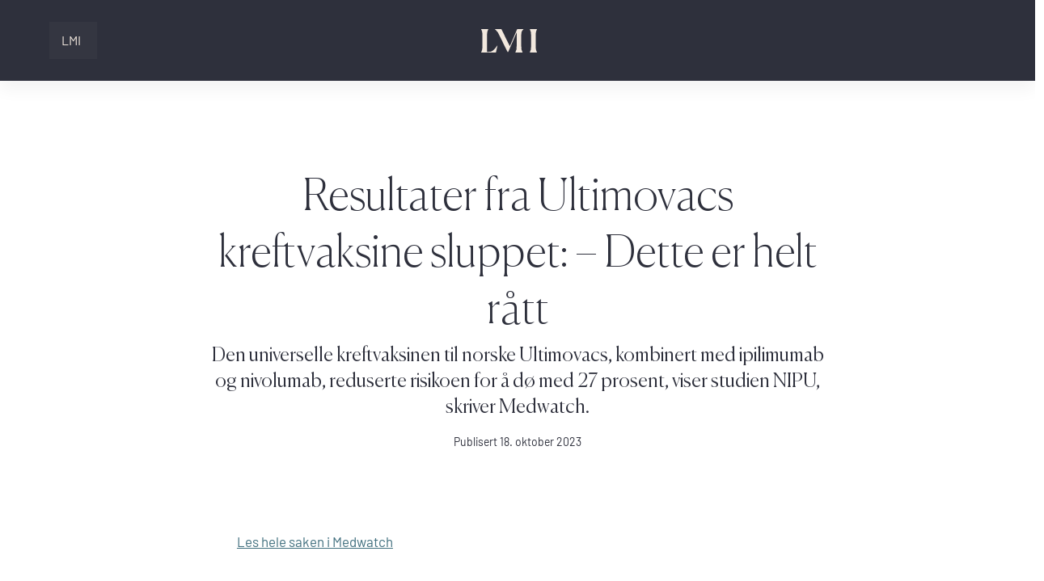

--- FILE ---
content_type: text/html; charset=UTF-8
request_url: https://www.lmi.no/2023/10/18/resultater-fra-ultimovacs-kreftvaksine-sluppet-dette-er-helt-ratt/
body_size: 12323
content:

<!DOCTYPE html>
<html lang="nb">
<head>
	<meta charset="utf-8">
	<meta http-equiv="X-UA-Compatible" content="IE=edge">
	<meta name="viewport" content="width=device-width, initial-scale=1">

	<link rel="dns-prefetch" href="https://www.googletagmanager.com">
	<!-- <link rel="dns-prefetch" href="https://pro.fontawesome.com"> -->
	<!-- <link rel="dns-prefetch" href="https://cdn.jsdelivr.net"> -->
	<link rel="dns-preconnect" href="https://connect.facebook.net" crossorigin>
	<link rel="dns-preconnect" href="https://www.google-analytics.com" crossorigin>
	<link rel="dns-preconnect" href="https://www.googletagmanager.com" crossorigin>

	
	<meta name="theme-color" content="#2E303C">
	<meta name="msapplication-navbutton-color" content="#2E303C">
	<meta name="apple-mobile-web-app-capable" content="yes">
	<meta name="apple-mobile-web-app-status-bar-style" content="black-translucent">
	<meta name="application-name" content="Legemiddelindustrien"/>

	<link rel="apple-touch-icon-precomposed" sizes="57x57" href="https://www.lmi.no/wp-content/themes/lmi/core/assets/images/fav//apple-touch-icon-57x57.png" />
	<link rel="apple-touch-icon-precomposed" sizes="114x114" href="https://www.lmi.no/wp-content/themes/lmi/core/assets/images/fav//apple-touch-icon-114x114.png" />
	<link rel="apple-touch-icon-precomposed" sizes="72x72" href="https://www.lmi.no/wp-content/themes/lmi/core/assets/images/fav//apple-touch-icon-72x72.png" />
	<link rel="apple-touch-icon-precomposed" sizes="144x144" href="https://www.lmi.no/wp-content/themes/lmi/core/assets/images/fav//apple-touch-icon-144x144.png" />
	<link rel="apple-touch-icon-precomposed" sizes="60x60" href="https://www.lmi.no/wp-content/themes/lmi/core/assets/images/fav//apple-touch-icon-60x60.png" />
	<link rel="apple-touch-icon-precomposed" sizes="120x120" href="https://www.lmi.no/wp-content/themes/lmi/core/assets/images/fav//apple-touch-icon-120x120.png" />
	<link rel="apple-touch-icon-precomposed" sizes="76x76" href="https://www.lmi.no/wp-content/themes/lmi/core/assets/images/fav//apple-touch-icon-76x76.png" />
	<link rel="apple-touch-icon-precomposed" sizes="152x152" href="https://www.lmi.no/wp-content/themes/lmi/core/assets/images/fav//apple-touch-icon-152x152.png" />
	<link rel="icon" type="image/png" href="https://www.lmi.no/wp-content/themes/lmi/core/assets/images/fav//favicon-196x196.png" sizes="196x196" />
	<link rel="icon" type="image/png" href="https://www.lmi.no/wp-content/themes/lmi/core/assets/images/fav//favicon-96x96.png" sizes="96x96" />
	<link rel="icon" type="image/png" href="https://www.lmi.no/wp-content/themes/lmi/core/assets/images/fav//favicon-32x32.png" sizes="32x32" />
	<link rel="icon" type="image/png" href="https://www.lmi.no/wp-content/themes/lmi/core/assets/images/fav//favicon-16x16.png" sizes="16x16" />
	<link rel="icon" type="image/png" href="https://www.lmi.no/wp-content/themes/lmi/core/assets/images/fav//favicon-128.png" sizes="128x128" />
	<meta name="msapplication-TileColor" content="#2E303C" />
	<meta name="msapplication-TileImage" content="https://www.lmi.no/wp-content/themes/lmi/core/assets/images/fav//mstile-144x144.png" />
	<meta name="msapplication-square70x70logo" content="https://www.lmi.no/wp-content/themes/lmi/core/assets/images/fav//mstile-70x70.png" />
	<meta name="msapplication-square150x150logo" content="https://www.lmi.no/wp-content/themes/lmi/core/assets/images/fav//mstile-150x150.png" />
	<meta name="msapplication-wide310x150logo" content="https://www.lmi.no/wp-content/themes/lmi/core/assets/images/fav//mstile-310x150.png" />
	<meta name="msapplication-square310x310logo" content="https://www.lmi.no/wp-content/themes/lmi/core/assets/images/fav//mstile-310x310.png" />

	<meta name="application-name" content="Legemiddelindustrien"/>

	<link rel="alternate" type="application/rss+xml" title="LMI Podcast" href="https://www.lmi.no/feed/" />

	<script type="text/javascript" data-cookieconsent="ignore">
	window.dataLayer = window.dataLayer || [];

	function gtag() {
		dataLayer.
		push(arguments);
	}

	gtag("consent", "default", {
		ad_user_data: "denied",
		ad_personalization: "denied",
		ad_storage: "denied",
		analytics_storage: "denied",
		functionality_storage: "denied",
		personalization_storage: "denied",
		security_storage: "granted",
		wait_for_update: 500,
	});
	gtag("set", "ads_data_redaction", true);
	</script>
<script type="text/javascript"
		id="Cookiebot"
		src="https://consent.cookiebot.com/uc.js"
		data-implementation="wp"
		data-cbid="2c95ac3e-56b4-4692-b08e-0d7134b685f7"
							data-blockingmode="auto"
	></script>
<meta name='robots' content='index, follow, max-image-preview:large, max-snippet:-1, max-video-preview:-1' />
	<style>img:is([sizes="auto" i], [sizes^="auto," i]) { contain-intrinsic-size: 3000px 1500px }</style>
	
	<!-- This site is optimized with the Yoast SEO plugin v20.6 - https://yoast.com/wordpress/plugins/seo/ -->
	<title>Resultater fra Ultimovacs kreftvaksine sluppet: – Dette er helt rått &ndash; Legemiddelindustrien</title>
	<meta name="description" content="Den universelle kreftvaksinen til norske Ultimovacs, kombinert med ipilimumab og nivolumab, reduserte risikoen for å dø med 27 prosent, viser studien NIPU, skriver Medwatch." />
	<link rel="canonical" href="https://www.lmi.no/2023/10/18/resultater-fra-ultimovacs-kreftvaksine-sluppet-dette-er-helt-ratt/" />
	<meta property="og:locale" content="nb_NO" />
	<meta property="og:type" content="article" />
	<meta property="og:title" content="Resultater fra Ultimovacs kreftvaksine sluppet: – Dette er helt rått &ndash; Legemiddelindustrien" />
	<meta property="og:description" content="Den universelle kreftvaksinen til norske Ultimovacs, kombinert med ipilimumab og nivolumab, reduserte risikoen for å dø med 27 prosent, viser studien NIPU, skriver Medwatch." />
	<meta property="og:url" content="https://www.lmi.no/2023/10/18/resultater-fra-ultimovacs-kreftvaksine-sluppet-dette-er-helt-ratt/" />
	<meta property="og:site_name" content="Legemiddelindustrien" />
	<meta property="article:published_time" content="2023-10-18T10:05:38+00:00" />
	<meta property="article:modified_time" content="2023-10-18T10:05:39+00:00" />
	<meta name="author" content="margit" />
	<meta name="twitter:card" content="summary_large_image" />
	<meta name="twitter:label1" content="Skrevet av" />
	<meta name="twitter:data1" content="margit" />
	<meta name="twitter:label2" content="Ansl. lesetid" />
	<meta name="twitter:data2" content="1 minutt" />
	<script type="application/ld+json" class="yoast-schema-graph">{"@context":"https://schema.org","@graph":[{"@type":"Article","@id":"https://www.lmi.no/2023/10/18/resultater-fra-ultimovacs-kreftvaksine-sluppet-dette-er-helt-ratt/#article","isPartOf":{"@id":"https://www.lmi.no/2023/10/18/resultater-fra-ultimovacs-kreftvaksine-sluppet-dette-er-helt-ratt/"},"author":{"name":"margit","@id":"https://www.lmi.no/#/schema/person/ef2853766717c5bccf1e6713556d9663"},"headline":"Resultater fra Ultimovacs kreftvaksine sluppet: – Dette er helt rått","datePublished":"2023-10-18T10:05:38+00:00","dateModified":"2023-10-18T10:05:39+00:00","mainEntityOfPage":{"@id":"https://www.lmi.no/2023/10/18/resultater-fra-ultimovacs-kreftvaksine-sluppet-dette-er-helt-ratt/"},"wordCount":15,"publisher":{"@id":"https://www.lmi.no/#organization"},"articleSection":["Presseklipp Digitalis","Presseklipp LMI"],"inLanguage":"nb-NO"},{"@type":"WebPage","@id":"https://www.lmi.no/2023/10/18/resultater-fra-ultimovacs-kreftvaksine-sluppet-dette-er-helt-ratt/","url":"https://www.lmi.no/2023/10/18/resultater-fra-ultimovacs-kreftvaksine-sluppet-dette-er-helt-ratt/","name":"Resultater fra Ultimovacs kreftvaksine sluppet: – Dette er helt rått &ndash; Legemiddelindustrien","isPartOf":{"@id":"https://www.lmi.no/#website"},"datePublished":"2023-10-18T10:05:38+00:00","dateModified":"2023-10-18T10:05:39+00:00","breadcrumb":{"@id":"https://www.lmi.no/2023/10/18/resultater-fra-ultimovacs-kreftvaksine-sluppet-dette-er-helt-ratt/#breadcrumb"},"inLanguage":"nb-NO","potentialAction":[{"@type":"ReadAction","target":["https://www.lmi.no/2023/10/18/resultater-fra-ultimovacs-kreftvaksine-sluppet-dette-er-helt-ratt/"]}]},{"@type":"BreadcrumbList","@id":"https://www.lmi.no/2023/10/18/resultater-fra-ultimovacs-kreftvaksine-sluppet-dette-er-helt-ratt/#breadcrumb","itemListElement":[{"@type":"ListItem","position":1,"name":"Hjem","item":"https://www.lmi.no/"},{"@type":"ListItem","position":2,"name":"Resultater fra Ultimovacs kreftvaksine sluppet: – Dette er helt rått"}]},{"@type":"WebSite","@id":"https://www.lmi.no/#website","url":"https://www.lmi.no/","name":"Legemiddelindustrien","description":"","publisher":{"@id":"https://www.lmi.no/#organization"},"potentialAction":[{"@type":"SearchAction","target":{"@type":"EntryPoint","urlTemplate":"https://www.lmi.no/?s={search_term_string}"},"query-input":"required name=search_term_string"}],"inLanguage":"nb-NO"},{"@type":"Organization","@id":"https://www.lmi.no/#organization","name":"Legemiddelindustrien","url":"https://www.lmi.no/","logo":{"@type":"ImageObject","inLanguage":"nb-NO","@id":"https://www.lmi.no/#/schema/logo/image/","url":"https://www.lmi.no/wp-content/uploads/2019/03/Ny-logo.png","contentUrl":"https://www.lmi.no/wp-content/uploads/2019/03/Ny-logo.png","width":316,"height":236,"caption":"Legemiddelindustrien"},"image":{"@id":"https://www.lmi.no/#/schema/logo/image/"}},{"@type":"Person","@id":"https://www.lmi.no/#/schema/person/ef2853766717c5bccf1e6713556d9663","name":"margit","image":{"@type":"ImageObject","inLanguage":"nb-NO","@id":"https://www.lmi.no/#/schema/person/image/","url":"https://secure.gravatar.com/avatar/41313067f576614a95b035c905a7025836699bfc775b21584a31450b76f2767e?s=96&d=mm&r=g","contentUrl":"https://secure.gravatar.com/avatar/41313067f576614a95b035c905a7025836699bfc775b21584a31450b76f2767e?s=96&d=mm&r=g","caption":"margit"}}]}</script>
	<!-- / Yoast SEO plugin. -->


<link rel='stylesheet' id='wp-block-library-css' href='https://www.lmi.no/wp-includes/css/dist/block-library/style.min.css?ver=6.8.3' type='text/css' media='all' />
<style id='classic-theme-styles-inline-css' type='text/css'>
/*! This file is auto-generated */
.wp-block-button__link{color:#fff;background-color:#32373c;border-radius:9999px;box-shadow:none;text-decoration:none;padding:calc(.667em + 2px) calc(1.333em + 2px);font-size:1.125em}.wp-block-file__button{background:#32373c;color:#fff;text-decoration:none}
</style>
<style id='global-styles-inline-css' type='text/css'>
:root{--wp--preset--aspect-ratio--square: 1;--wp--preset--aspect-ratio--4-3: 4/3;--wp--preset--aspect-ratio--3-4: 3/4;--wp--preset--aspect-ratio--3-2: 3/2;--wp--preset--aspect-ratio--2-3: 2/3;--wp--preset--aspect-ratio--16-9: 16/9;--wp--preset--aspect-ratio--9-16: 9/16;--wp--preset--color--black: #0F0F0F;--wp--preset--color--cyan-bluish-gray: #abb8c3;--wp--preset--color--white: #ffffff;--wp--preset--color--pale-pink: #f78da7;--wp--preset--color--vivid-red: #cf2e2e;--wp--preset--color--luminous-vivid-orange: #ff6900;--wp--preset--color--luminous-vivid-amber: #fcb900;--wp--preset--color--light-green-cyan: #7bdcb5;--wp--preset--color--vivid-green-cyan: #00d084;--wp--preset--color--pale-cyan-blue: #8ed1fc;--wp--preset--color--vivid-cyan-blue: #0693e3;--wp--preset--color--vivid-purple: #9b51e0;--wp--preset--color--light-grey: #F5F5F5;--wp--preset--color--grey: #A0A0A0;--wp--preset--color--darkgrey: #3A3A3A;--wp--preset--color--pitch-black: #000000;--wp--preset--color--merino: #F2E8DE;--wp--preset--color--neptune: #71A5B6;--wp--preset--color--charade: #2E303C;--wp--preset--color--skeptic: #B6E0D4;--wp--preset--color--red: #D63D4D;--wp--preset--color--light-red: #E27681;--wp--preset--color--yellow: #FFD700;--wp--preset--color--orange: #F59D08;--wp--preset--gradient--vivid-cyan-blue-to-vivid-purple: linear-gradient(135deg,rgba(6,147,227,1) 0%,rgb(155,81,224) 100%);--wp--preset--gradient--light-green-cyan-to-vivid-green-cyan: linear-gradient(135deg,rgb(122,220,180) 0%,rgb(0,208,130) 100%);--wp--preset--gradient--luminous-vivid-amber-to-luminous-vivid-orange: linear-gradient(135deg,rgba(252,185,0,1) 0%,rgba(255,105,0,1) 100%);--wp--preset--gradient--luminous-vivid-orange-to-vivid-red: linear-gradient(135deg,rgba(255,105,0,1) 0%,rgb(207,46,46) 100%);--wp--preset--gradient--very-light-gray-to-cyan-bluish-gray: linear-gradient(135deg,rgb(238,238,238) 0%,rgb(169,184,195) 100%);--wp--preset--gradient--cool-to-warm-spectrum: linear-gradient(135deg,rgb(74,234,220) 0%,rgb(151,120,209) 20%,rgb(207,42,186) 40%,rgb(238,44,130) 60%,rgb(251,105,98) 80%,rgb(254,248,76) 100%);--wp--preset--gradient--blush-light-purple: linear-gradient(135deg,rgb(255,206,236) 0%,rgb(152,150,240) 100%);--wp--preset--gradient--blush-bordeaux: linear-gradient(135deg,rgb(254,205,165) 0%,rgb(254,45,45) 50%,rgb(107,0,62) 100%);--wp--preset--gradient--luminous-dusk: linear-gradient(135deg,rgb(255,203,112) 0%,rgb(199,81,192) 50%,rgb(65,88,208) 100%);--wp--preset--gradient--pale-ocean: linear-gradient(135deg,rgb(255,245,203) 0%,rgb(182,227,212) 50%,rgb(51,167,181) 100%);--wp--preset--gradient--electric-grass: linear-gradient(135deg,rgb(202,248,128) 0%,rgb(113,206,126) 100%);--wp--preset--gradient--midnight: linear-gradient(135deg,rgb(2,3,129) 0%,rgb(40,116,252) 100%);--wp--preset--font-size--small: 13px;--wp--preset--font-size--medium: 20px;--wp--preset--font-size--large: 36px;--wp--preset--font-size--x-large: 42px;--wp--preset--spacing--20: 0.44rem;--wp--preset--spacing--30: 0.67rem;--wp--preset--spacing--40: 1rem;--wp--preset--spacing--50: 1.5rem;--wp--preset--spacing--60: 2.25rem;--wp--preset--spacing--70: 3.38rem;--wp--preset--spacing--80: 5.06rem;--wp--preset--shadow--natural: 6px 6px 9px rgba(0, 0, 0, 0.2);--wp--preset--shadow--deep: 12px 12px 50px rgba(0, 0, 0, 0.4);--wp--preset--shadow--sharp: 6px 6px 0px rgba(0, 0, 0, 0.2);--wp--preset--shadow--outlined: 6px 6px 0px -3px rgba(255, 255, 255, 1), 6px 6px rgba(0, 0, 0, 1);--wp--preset--shadow--crisp: 6px 6px 0px rgba(0, 0, 0, 1);}:where(.is-layout-flex){gap: 0.5em;}:where(.is-layout-grid){gap: 0.5em;}body .is-layout-flex{display: flex;}.is-layout-flex{flex-wrap: wrap;align-items: center;}.is-layout-flex > :is(*, div){margin: 0;}body .is-layout-grid{display: grid;}.is-layout-grid > :is(*, div){margin: 0;}:where(.wp-block-columns.is-layout-flex){gap: 2em;}:where(.wp-block-columns.is-layout-grid){gap: 2em;}:where(.wp-block-post-template.is-layout-flex){gap: 1.25em;}:where(.wp-block-post-template.is-layout-grid){gap: 1.25em;}.has-black-color{color: var(--wp--preset--color--black) !important;}.has-cyan-bluish-gray-color{color: var(--wp--preset--color--cyan-bluish-gray) !important;}.has-white-color{color: var(--wp--preset--color--white) !important;}.has-pale-pink-color{color: var(--wp--preset--color--pale-pink) !important;}.has-vivid-red-color{color: var(--wp--preset--color--vivid-red) !important;}.has-luminous-vivid-orange-color{color: var(--wp--preset--color--luminous-vivid-orange) !important;}.has-luminous-vivid-amber-color{color: var(--wp--preset--color--luminous-vivid-amber) !important;}.has-light-green-cyan-color{color: var(--wp--preset--color--light-green-cyan) !important;}.has-vivid-green-cyan-color{color: var(--wp--preset--color--vivid-green-cyan) !important;}.has-pale-cyan-blue-color{color: var(--wp--preset--color--pale-cyan-blue) !important;}.has-vivid-cyan-blue-color{color: var(--wp--preset--color--vivid-cyan-blue) !important;}.has-vivid-purple-color{color: var(--wp--preset--color--vivid-purple) !important;}.has-black-background-color{background-color: var(--wp--preset--color--black) !important;}.has-cyan-bluish-gray-background-color{background-color: var(--wp--preset--color--cyan-bluish-gray) !important;}.has-white-background-color{background-color: var(--wp--preset--color--white) !important;}.has-pale-pink-background-color{background-color: var(--wp--preset--color--pale-pink) !important;}.has-vivid-red-background-color{background-color: var(--wp--preset--color--vivid-red) !important;}.has-luminous-vivid-orange-background-color{background-color: var(--wp--preset--color--luminous-vivid-orange) !important;}.has-luminous-vivid-amber-background-color{background-color: var(--wp--preset--color--luminous-vivid-amber) !important;}.has-light-green-cyan-background-color{background-color: var(--wp--preset--color--light-green-cyan) !important;}.has-vivid-green-cyan-background-color{background-color: var(--wp--preset--color--vivid-green-cyan) !important;}.has-pale-cyan-blue-background-color{background-color: var(--wp--preset--color--pale-cyan-blue) !important;}.has-vivid-cyan-blue-background-color{background-color: var(--wp--preset--color--vivid-cyan-blue) !important;}.has-vivid-purple-background-color{background-color: var(--wp--preset--color--vivid-purple) !important;}.has-black-border-color{border-color: var(--wp--preset--color--black) !important;}.has-cyan-bluish-gray-border-color{border-color: var(--wp--preset--color--cyan-bluish-gray) !important;}.has-white-border-color{border-color: var(--wp--preset--color--white) !important;}.has-pale-pink-border-color{border-color: var(--wp--preset--color--pale-pink) !important;}.has-vivid-red-border-color{border-color: var(--wp--preset--color--vivid-red) !important;}.has-luminous-vivid-orange-border-color{border-color: var(--wp--preset--color--luminous-vivid-orange) !important;}.has-luminous-vivid-amber-border-color{border-color: var(--wp--preset--color--luminous-vivid-amber) !important;}.has-light-green-cyan-border-color{border-color: var(--wp--preset--color--light-green-cyan) !important;}.has-vivid-green-cyan-border-color{border-color: var(--wp--preset--color--vivid-green-cyan) !important;}.has-pale-cyan-blue-border-color{border-color: var(--wp--preset--color--pale-cyan-blue) !important;}.has-vivid-cyan-blue-border-color{border-color: var(--wp--preset--color--vivid-cyan-blue) !important;}.has-vivid-purple-border-color{border-color: var(--wp--preset--color--vivid-purple) !important;}.has-vivid-cyan-blue-to-vivid-purple-gradient-background{background: var(--wp--preset--gradient--vivid-cyan-blue-to-vivid-purple) !important;}.has-light-green-cyan-to-vivid-green-cyan-gradient-background{background: var(--wp--preset--gradient--light-green-cyan-to-vivid-green-cyan) !important;}.has-luminous-vivid-amber-to-luminous-vivid-orange-gradient-background{background: var(--wp--preset--gradient--luminous-vivid-amber-to-luminous-vivid-orange) !important;}.has-luminous-vivid-orange-to-vivid-red-gradient-background{background: var(--wp--preset--gradient--luminous-vivid-orange-to-vivid-red) !important;}.has-very-light-gray-to-cyan-bluish-gray-gradient-background{background: var(--wp--preset--gradient--very-light-gray-to-cyan-bluish-gray) !important;}.has-cool-to-warm-spectrum-gradient-background{background: var(--wp--preset--gradient--cool-to-warm-spectrum) !important;}.has-blush-light-purple-gradient-background{background: var(--wp--preset--gradient--blush-light-purple) !important;}.has-blush-bordeaux-gradient-background{background: var(--wp--preset--gradient--blush-bordeaux) !important;}.has-luminous-dusk-gradient-background{background: var(--wp--preset--gradient--luminous-dusk) !important;}.has-pale-ocean-gradient-background{background: var(--wp--preset--gradient--pale-ocean) !important;}.has-electric-grass-gradient-background{background: var(--wp--preset--gradient--electric-grass) !important;}.has-midnight-gradient-background{background: var(--wp--preset--gradient--midnight) !important;}.has-small-font-size{font-size: var(--wp--preset--font-size--small) !important;}.has-medium-font-size{font-size: var(--wp--preset--font-size--medium) !important;}.has-large-font-size{font-size: var(--wp--preset--font-size--large) !important;}.has-x-large-font-size{font-size: var(--wp--preset--font-size--x-large) !important;}
:where(.wp-block-post-template.is-layout-flex){gap: 1.25em;}:where(.wp-block-post-template.is-layout-grid){gap: 1.25em;}
:where(.wp-block-columns.is-layout-flex){gap: 2em;}:where(.wp-block-columns.is-layout-grid){gap: 2em;}
:root :where(.wp-block-pullquote){font-size: 1.5em;line-height: 1.6;}
</style>
<link rel='stylesheet' id='events-manager-css' href='https://www.lmi.no/wp-content/plugins/events-manager/includes/css/events_manager.css?ver=5.95' type='text/css' media='all' />
<link rel='stylesheet' id='events-manager-pro-css' href='https://www.lmi.no/wp-content/plugins/events-manager-pro/includes/css/events-manager-pro.css?ver=2.44' type='text/css' media='all' />
<link rel='stylesheet' id='style-css' href='https://www.lmi.no/wp-content/themes/lmi/style.css?ver=2.1.1' type='text/css' media='' />
<script type="text/javascript" src="https://www.lmi.no/wp-includes/js/jquery/jquery.min.js?ver=3.7.1" id="jquery-core-js"></script>
<script type="text/javascript" src="https://www.lmi.no/wp-includes/js/jquery/jquery-migrate.min.js?ver=3.4.1" id="jquery-migrate-js"></script>
<script type="text/javascript" src="https://www.lmi.no/wp-includes/js/jquery/ui/core.min.js?ver=1.13.3" id="jquery-ui-core-js"></script>
<script type="text/javascript" src="https://www.lmi.no/wp-includes/js/jquery/ui/mouse.min.js?ver=1.13.3" id="jquery-ui-mouse-js"></script>
<script type="text/javascript" src="https://www.lmi.no/wp-includes/js/jquery/ui/sortable.min.js?ver=1.13.3" id="jquery-ui-sortable-js"></script>
<script type="text/javascript" src="https://www.lmi.no/wp-includes/js/jquery/ui/datepicker.min.js?ver=1.13.3" id="jquery-ui-datepicker-js"></script>
<script type="text/javascript" id="jquery-ui-datepicker-js-after">
/* <![CDATA[ */
jQuery(function(jQuery){jQuery.datepicker.setDefaults({"closeText":"Lukk","currentText":"I dag","monthNames":["januar","februar","mars","april","mai","juni","juli","august","september","oktober","november","desember"],"monthNamesShort":["jan","feb","mar","apr","mai","jun","jul","aug","sep","okt","nov","des"],"nextText":"Neste","prevText":"Forrige","dayNames":["s\u00f8ndag","mandag","tirsdag","onsdag","torsdag","fredag","l\u00f8rdag"],"dayNamesShort":["s\u00f8n","man","tir","ons","tor","fre","l\u00f8r"],"dayNamesMin":["S","M","T","O","T","F","L"],"dateFormat":"d. MM yy","firstDay":1,"isRTL":false});});
/* ]]> */
</script>
<script type="text/javascript" src="https://www.lmi.no/wp-includes/js/jquery/ui/menu.min.js?ver=1.13.3" id="jquery-ui-menu-js"></script>
<script type="text/javascript" src="https://www.lmi.no/wp-includes/js/dist/dom-ready.min.js?ver=f77871ff7694fffea381" id="wp-dom-ready-js"></script>
<script type="text/javascript" src="https://www.lmi.no/wp-includes/js/dist/hooks.min.js?ver=4d63a3d491d11ffd8ac6" id="wp-hooks-js"></script>
<script type="text/javascript" src="https://www.lmi.no/wp-includes/js/dist/i18n.min.js?ver=5e580eb46a90c2b997e6" id="wp-i18n-js"></script>
<script type="text/javascript" id="wp-i18n-js-after">
/* <![CDATA[ */
wp.i18n.setLocaleData( { 'text direction\u0004ltr': [ 'ltr' ] } );
/* ]]> */
</script>
<script type="text/javascript" id="wp-a11y-js-translations">
/* <![CDATA[ */
( function( domain, translations ) {
	var localeData = translations.locale_data[ domain ] || translations.locale_data.messages;
	localeData[""].domain = domain;
	wp.i18n.setLocaleData( localeData, domain );
} )( "default", {"translation-revision-date":"2025-11-13 20:16:25+0000","generator":"GlotPress\/4.0.3","domain":"messages","locale_data":{"messages":{"":{"domain":"messages","plural-forms":"nplurals=2; plural=n != 1;","lang":"nb_NO"},"Notifications":["Varsler"]}},"comment":{"reference":"wp-includes\/js\/dist\/a11y.js"}} );
/* ]]> */
</script>
<script type="text/javascript" src="https://www.lmi.no/wp-includes/js/dist/a11y.min.js?ver=3156534cc54473497e14" id="wp-a11y-js"></script>
<script type="text/javascript" src="https://www.lmi.no/wp-includes/js/jquery/ui/autocomplete.min.js?ver=1.13.3" id="jquery-ui-autocomplete-js"></script>
<script type="text/javascript" src="https://www.lmi.no/wp-includes/js/jquery/ui/resizable.min.js?ver=1.13.3" id="jquery-ui-resizable-js"></script>
<script type="text/javascript" src="https://www.lmi.no/wp-includes/js/jquery/ui/draggable.min.js?ver=1.13.3" id="jquery-ui-draggable-js"></script>
<script type="text/javascript" src="https://www.lmi.no/wp-includes/js/jquery/ui/controlgroup.min.js?ver=1.13.3" id="jquery-ui-controlgroup-js"></script>
<script type="text/javascript" src="https://www.lmi.no/wp-includes/js/jquery/ui/checkboxradio.min.js?ver=1.13.3" id="jquery-ui-checkboxradio-js"></script>
<script type="text/javascript" src="https://www.lmi.no/wp-includes/js/jquery/ui/button.min.js?ver=1.13.3" id="jquery-ui-button-js"></script>
<script type="text/javascript" src="https://www.lmi.no/wp-includes/js/jquery/ui/dialog.min.js?ver=1.13.3" id="jquery-ui-dialog-js"></script>
<script type="text/javascript" id="events-manager-js-extra">
/* <![CDATA[ */
var EM = {"ajaxurl":"https:\/\/www.lmi.no\/wp-admin\/admin-ajax.php","locationajaxurl":"https:\/\/www.lmi.no\/wp-admin\/admin-ajax.php?action=locations_search","firstDay":"1","locale":"nb","dateFormat":"dd\/mm\/yy","ui_css":"https:\/\/www.lmi.no\/wp-content\/plugins\/events-manager\/includes\/css\/jquery-ui.min.css","show24hours":"1","is_ssl":"1","google_maps_api":"AIzaSyAyU2_1S3c5X7zobaGHchAAKoKg01XaoMc","bookingInProgress":"Vennligst vent mens bestillingen blir sendt.","tickets_save":"Lagre billett","bookingajaxurl":"https:\/\/www.lmi.no\/wp-admin\/admin-ajax.php","bookings_export_save":"Eksporter bestillinger","bookings_settings_save":"Lagre innstillinger","booking_delete":"Er du sikker p\u00e5 at du vil slette?","booking_offset":"30","bb_full":"Utsolgt","bb_book":"Meld deg p\u00e5 n\u00e5","bb_booking":"P\u00e5meldinger","bb_booked":"P\u00e5meldingen er sendt inn","bb_error":"P\u00e5meldingsfeil. Pr\u00f8v igjen?","bb_cancel":"Avbryt","bb_canceling":"Avbryter ...","bb_cancelled":"Kansellert","bb_cancel_error":"Avbestilling Feil. Pr\u00f8v igjen?","txt_search":"S\u00f8k","txt_searching":"S\u00f8ker ...","txt_loading":"Laster inn...","cache":""};
/* ]]> */
</script>
<script type="text/javascript" src="https://www.lmi.no/wp-content/plugins/events-manager/includes/js/events-manager.js?ver=5.95" id="events-manager-js"></script>
<script type="text/javascript" src="https://www.lmi.no/wp-content/plugins/events-manager-pro/includes/js/events-manager-pro.js?ver=6.8.3" id="events-manager-pro-js"></script>
<script type="text/javascript" src="https://www.lmi.no/wp-content/themes/lmi/core/assets/js/vendor-header.js?ver=2.1.1" id="vendor-header-js-js"></script>
<script type="text/javascript" src="https://www.lmi.no/wp-content/themes/lmi/core/assets/js/axios.js?ver=2.1.1" id="vendor-axios-js"></script>
<link rel="https://api.w.org/" href="https://www.lmi.no/wp-json/" /><link rel="alternate" title="JSON" type="application/json" href="https://www.lmi.no/wp-json/wp/v2/posts/58880" /><link rel="EditURI" type="application/rsd+xml" title="RSD" href="https://www.lmi.no/xmlrpc.php?rsd" />
<meta name="generator" content="WordPress 6.8.3" />
<link rel='shortlink' href='https://www.lmi.no/?p=58880' />
<link rel="alternate" title="oEmbed (JSON)" type="application/json+oembed" href="https://www.lmi.no/wp-json/oembed/1.0/embed?url=https%3A%2F%2Fwww.lmi.no%2F2023%2F10%2F18%2Fresultater-fra-ultimovacs-kreftvaksine-sluppet-dette-er-helt-ratt%2F" />
<link rel="alternate" title="oEmbed (XML)" type="text/xml+oembed" href="https://www.lmi.no/wp-json/oembed/1.0/embed?url=https%3A%2F%2Fwww.lmi.no%2F2023%2F10%2F18%2Fresultater-fra-ultimovacs-kreftvaksine-sluppet-dette-er-helt-ratt%2F&#038;format=xml" />
		<style type="text/css">
			.em-coupon-code { width:150px; }
			#em-coupon-loading { display:inline-block; width:16px; height: 16px; margin-left:4px; background:url(https://www.lmi.no/wp-content/plugins/events-manager-pro/includes/images/spinner.gif)}
			.em-coupon-message { display:inline-block; margin:5px 0px 0px 105px; text-indent:22px; }
			.em-coupon-success { color:green; background:url(https://www.lmi.no/wp-content/plugins/events-manager-pro/includes/images/success.png) 0px 0px no-repeat }
			.em-coupon-error { color:red; background:url(https://www.lmi.no/wp-content/plugins/events-manager-pro/includes/images/error.png) 0px 0px no-repeat }
			.em-cart-coupons-form .em-coupon-message{ margin:5px 0px 0px 0px; }
			#em-coupon-loading { margin-right:4px; }	
		</style>
		
	<title>
		Resultater fra Ultimovacs kreftvaksine sluppet: – Dette er helt rått &ndash; Legemiddelindustrien	</title>
	
	<!-- Facebook Pixel Code -->
	<script>
	!function(f,b,e,v,n,t,s)
	{if(f.fbq)return;n=f.fbq=function(){n.callMethod?
	n.callMethod.apply(n,arguments):n.queue.push(arguments)};
	if(!f._fbq)f._fbq=n;n.push=n;n.loaded=!0;n.version='2.0';
	n.queue=[];t=b.createElement(e);t.async=!0;
	t.src=v;s=b.getElementsByTagName(e)[0];
	s.parentNode.insertBefore(t,s)}(window,document,'script',
	'https://connect.facebook.net/en_US/fbevents.js');
	fbq('init', '424586615148762'); 
	fbq('track', 'PageView');
	</script>
	<noscript>
	<img height="1" width="1" 
	src="https://www.facebook.com/tr?id=424586615148762&ev=PageView
	&noscript=1"/>
	</noscript>
	<!-- End Facebook Pixel Code -->

</head>


<body class="wp-singular post-template-default single single-post postid-58880 single-format-standard wp-theme-lmi">

	<script>
	!function(f,b,e,v,n,t,s)
	{if(f.fbq)return;n=f.fbq=function(){n.callMethod?
		n.callMethod.apply(n,arguments):n.queue.push(arguments)};
		if(!f._fbq)f._fbq=n;n.push=n;n.loaded=!0;n.version='2.0';
		n.queue=[];t=b.createElement(e);t.async=!0;
		t.src=v;s=b.getElementsByTagName(e)[0];
		s.parentNode.insertBefore(t,s)}(window, document,'script',
			'https://connect.facebook.net/en_US/fbevents.js');
		fbq('init', '123051071707076');
		fbq('track', 'PageView');
	</script>
	<noscript>
		<img height="1" width="1" style="display:none" src="https://www.facebook.com/tr?id=123051071707076&ev=PageView&noscript=1"/>
	</noscript>



<script async src="https://www.googletagmanager.com/gtag/js?id=UA-69065743-1"></script>
<script>
	window.dataLayer = window.dataLayer || [];
	function gtag(){dataLayer.push(arguments);}
	gtag('js', new Date());

	gtag('config', 'UA-69065743-1');
</script>
	<script type="text/javascript" charset="utf-8" async defer>var config = {"path":"\/customers\/e\/5\/a\/ccjh4aboc\/webroots\/w306461-www\/www\/wp-content\/themes\/lmi\/","uri":"https:\/\/www.lmi.no\/wp-content\/themes\/lmi\/","name":"Legemiddelindustrien","site":"https:\/\/www.lmi.no","home":"https:\/\/www.lmi.no","frontpage":"https:\/\/www.lmi.no\/","version":"2.1.1","dev":true,"container":"container col-xs-10 col-sm-10 col-md-11 col-lg-12","assets":"https:\/\/www.lmi.no\/wp-content\/themes\/lmi\/core\/assets\/","assets_path":"\/customers\/e\/5\/a\/ccjh4aboc\/webroots\/w306461-www\/www\/wp-content\/themes\/lmi\/core\/assets\/","js":"https:\/\/www.lmi.no\/wp-content\/themes\/lmi\/core\/assets\/js\/","js_path":"\/customers\/e\/5\/a\/ccjh4aboc\/webroots\/w306461-www\/www\/wp-content\/themes\/lmi\/core\/assets\/js\/","img":"https:\/\/www.lmi.no\/wp-content\/themes\/lmi\/core\/assets\/images\/","img_path":"\/customers\/e\/5\/a\/ccjh4aboc\/webroots\/w306461-www\/www\/wp-content\/themes\/lmi\/core\/assets\/images\/","css":"https:\/\/www.lmi.no\/wp-content\/themes\/lmi\/core\/assets\/css\/","fonts":"https:\/\/www.lmi.no\/wp-content\/themes\/lmi\/core\/assets\/fonts\/","sounds":"https:\/\/www.lmi.no\/wp-content\/themes\/lmi\/core\/assets\/sounds\/","templates":"\/customers\/e\/5\/a\/ccjh4aboc\/webroots\/w306461-www\/www\/wp-content\/themes\/lmi\/templates\/","templates_uri":"https:\/\/www.lmi.no\/wp-content\/themes\/lmi\/templates\/","modules":"\/customers\/e\/5\/a\/ccjh4aboc\/webroots\/w306461-www\/www\/wp-content\/themes\/lmi\/templates\/public\/modules\/","modules_uri":"https:\/\/www.lmi.no\/wp-content\/themes\/lmi\/templates\/public\/modules\/","pages":"\/customers\/e\/5\/a\/ccjh4aboc\/webroots\/w306461-www\/www\/wp-content\/themes\/lmi\/templates\/public\/pages\/","pages_uri":"https:\/\/www.lmi.no\/wp-content\/themes\/lmi\/templates\/public\/pages\/","admin":"\/customers\/e\/5\/a\/ccjh4aboc\/webroots\/w306461-www\/www\/wp-content\/themes\/lmi\/templates\/admin\/","admin_uri":"https:\/\/www.lmi.no\/wp-content\/themes\/lmi\/templates\/admin\/","cards":"\/customers\/e\/5\/a\/ccjh4aboc\/webroots\/w306461-www\/www\/wp-content\/themes\/lmi\/templates\/public\/cards\/","cards_uri":"https:\/\/www.lmi.no\/wp-content\/themes\/lmi\/templates\/public\/cards\/","json":"https:\/\/www.lmi.no\/wp-content\/themes\/lmi\/core\/assets\/json\/","json_path":"\/customers\/e\/5\/a\/ccjh4aboc\/webroots\/w306461-www\/www\/wp-content\/themes\/lmi\/core\/assets\/json\/","rss":"\/customers\/e\/5\/a\/ccjh4aboc\/webroots\/w306461-www\/www\/wp-content\/themes\/lmi\/templates\/public\/rss\/","rss_uri":"https:\/\/www.lmi.no\/wp-content\/themes\/lmi\/templates\/public\/rss\/","logo":"https:\/\/www.lmi.no\/wp-content\/themes\/lmi\/core\/assets\/images\/logo\/","logo_path":"\/customers\/e\/5\/a\/ccjh4aboc\/webroots\/w306461-www\/www\/wp-content\/themes\/lmi\/core\/assets\/images\/logo\/","fav":"https:\/\/www.lmi.no\/wp-content\/themes\/lmi\/core\/assets\/images\/fav\/","fav_path":"\/customers\/e\/5\/a\/ccjh4aboc\/webroots\/w306461-www\/www\/wp-content\/themes\/lmi\/core\/assets\/images\/fav\/","temp":"https:\/\/www.lmi.no\/wp-content\/themes\/lmi\/core\/assets\/images\/temp\/","temp_path":"\/customers\/e\/5\/a\/ccjh4aboc\/webroots\/w306461-www\/www\/wp-content\/themes\/lmi\/core\/assets\/images\/temp\/","api":{"public":{"twitter":{"consumer_key":"EHy1dTOx3TLTome0eK441U9dx","access_token":"2517531379-vMeO8t9rcQxJ9MV5CBxWDyiPHQYLFPDPhZ3VY3c","username":"legemiddelind","endpoint":"legemiddelind"}}},"kg":{"maxDuration":7},"page":{"id":58880,"page_title":"Resultater fra Ultimovacs kreftvaksine sluppet: \u2013 Dette er helt r\u00e5tt","url":"https:\/\/www.lmi.no\/2023\/10\/18\/resultater-fra-ultimovacs-kreftvaksine-sluppet-dette-er-helt-ratt\/","admin_ajax_url":"https:\/\/www.lmi.no\/wp-admin\/admin-ajax.php"}}</script>	<script>
		var is_digitalis 	= true;
		var is_lmi 			= true;
	</script>

	<main>

		<header id="header" class="dark">

			<div id="header-shadow"></div>

			<div id="header-row" class="row">
				<div class="row between-xs middle-xs container col-xs-10 col-sm-10 col-md-11 col-lg-12">

					
					<div id="site" class="site start-xs">
						
						<div class="current">

							<span>
								LMI							</span>
							<i class="icon fal fa-angle-down"></i>
						</div>

						<ul>
															<li class="  ">
									<a title="Gå til Digitalis" href="/digitalis/" target="">
										<span>
											Digitalis										</span>
										<i class="fal fa-angle-right"></i>
									</a>
								</li>
															<li class="  ">
									<a title="Gå til Lmi" href="/" target="">
										<span>
											Lmi										</span>
										<i class="fal fa-angle-right"></i>
									</a>
								</li>
							
															<li>
									<a title="Logg inn til din min side" href="https://www.lmi.no/logg-inn/">
										<span>
											Logg inn
										</span>
										<i class="fal fa-angle-right"></i>
									</a>
								</li>
							
							
						</ul>

					</div>

					
					<div class="logo col-xs center-xs">
	<a href="https://www.lmi.no" id="logo" title="Gå til forsiden">
		<svg xmlns="http://www.w3.org/2000/svg" xmlns:xlink="http://www.w3.org/1999/xlink" viewBox="0 0 70 29.364"><defs><style>.a{fill:#2e303c;}.b{clip-path:url(#a);}</style><clipPath><path class="a" d="M0,7.44H70V-21.924H0Z" transform="translate(0 21.924)"/></clipPath></defs><g class="b" transform="translate(0 0)"><g transform="translate(0)"><path class="a" d="M4.7,7.44,6.588-1.1l-.362-.121C4.1,2.065.49,6.316-2.6,6.477l-3.876.241V-14.141a14.973,14.973,0,0,1,1.6-7.7v-.08h-8.986v.08a14.959,14.959,0,0,1,1.6,7.743V-.382a15.048,15.048,0,0,1-1.6,7.741v.08Z" transform="translate(13.856 21.924)"/></g><g transform="translate(61.014)"><path class="a" d="M0,7.44H8.986V7.36a15.034,15.034,0,0,1-1.6-7.741V-14.141a14.973,14.973,0,0,1,1.6-7.7v-.08H0v.08A14.959,14.959,0,0,1,1.6-14.1V-.382A14.957,14.957,0,0,1,0,7.36Z" transform="translate(0 21.924)"/></g><g transform="translate(17.182 0)"><path class="a" d="M.955,1.027l12.066,24.43h1L24.535,1.147V18.516a15.05,15.05,0,0,1-1.6,7.743v.08h8.986v-.08a15.453,15.453,0,0,1-1.6-7.743V4.075c0-3.489.682-4.814,2.847-7.02v-.08H25.216l-9.227,21.5L5.368-3.025H-1.741l-1.074.08C-.89-.98.955,1.027.955,1.027" transform="translate(2.815 3.025)"/></g></g></svg>	</a>
</div>
					<div id="toggle-search" class="end-xs btn-icon">
						<i class="icon fal fa-search"></i>
						<i class="icon fal fa-search-minus is-active"></i>
					</div>

					<div id="toggle-menu" class="end-xs btn-icon">
						<i class="icon fal fa-bars"></i>
					</div>

					<div id="toggle-language" class="end-xs btn-icon" ignore></div>

				</div>
			</div>

			<nav id="menu-row" class="header-bump row">
				<div class="container row start-xs between-sm col-xs-10 col-sm-10 col-md-11 col-lg-12">
					

					

																		<ul class="col-xs-12 col-sm-12 col-md-3">
								<li class="  ">
									
									<a title="Gå til Om LMI" href="#" target="">
										<span>
											Om LMI										</span>
										<i class="arrow-down fal fa-angle-down"></i>
									</a>

																		<ul class="submenu">
																					<li class="  ">
												<a 
												title="Gå til Hvem er LMI?" 
												href="https://www.lmi.no/lmi/om-legemiddelindustrien/hvem-er-lmi/" 
												target=""
																								>
													<span>
														Hvem er LMI?													</span>
												</a>
											</li>
																					<li class="  ">
												<a 
												title="Gå til Om legemiddelindustrien" 
												href="https://www.lmi.no/lmi/om-legemiddelindustrien/om-legemiddelindustrien/" 
												target=""
																								>
													<span>
														Om legemiddelindustrien													</span>
												</a>
											</li>
																					<li class="  ">
												<a 
												title="Gå til Information in English" 
												href="https://www.lmi.no/information-in-english-2/" 
												target=""
																								>
													<span>
														Information in English													</span>
												</a>
											</li>
																					<li class="  ">
												<a 
												title="Gå til Kontakt oss" 
												href="https://www.lmi.no/lmi/om-legemiddelindustrien/kontakt-oss/" 
												target=""
																								>
													<span>
														Kontakt oss													</span>
												</a>
											</li>
																					<li class="  ">
												<a 
												title="Gå til Presse" 
												href="https://www.lmi.no/lmi/om-legemiddelindustrien/presse/" 
												target=""
																								>
													<span>
														Presse													</span>
												</a>
											</li>
																					<li class="  ">
												<a 
												title="Gå til Ansatte i LMI" 
												href="https://www.lmi.no/lmi/om-legemiddelindustrien/ansatte-i-lmi/" 
												target=""
																								>
													<span>
														Ansatte i LMI													</span>
												</a>
											</li>
																					<li class="  ">
												<a 
												title="Gå til Medlemskap" 
												href="https://www.lmi.no/lmi/om-legemiddelindustrien/medlemskap/" 
												target=""
																								>
													<span>
														Medlemskap													</span>
												</a>
											</li>
																					<li class="  ">
												<a 
												title="Gå til Medlemmer" 
												href="https://www.lmi.no/lmi/om-legemiddelindustrien/medlemmer/" 
												target=""
																								>
													<span>
														Medlemmer													</span>
												</a>
											</li>
																					<li class="  ">
												<a 
												title="Gå til LMIs strategi" 
												href="https://www.lmi.no/lmis-strategi/" 
												target=""
																								>
													<span>
														LMIs strategi													</span>
												</a>
											</li>
																					<li class="  ">
												<a 
												title="Gå til Datterselskaper" 
												href="https://www.lmi.no/lmi/om-legemiddelindustrien/datterselskaper/" 
												target=""
																								>
													<span>
														Datterselskaper													</span>
												</a>
											</li>
																					<li class="  ">
												<a 
												title="Gå til Personvernerklæring" 
												href="https://www.lmi.no/personvern/" 
												target=""
																								>
													<span>
														Personvernerklæring													</span>
												</a>
											</li>
																			</ul>
																		
								</li>
							</ul>
													<ul class="col-xs-12 col-sm-12 col-md-3">
								<li class="  ">
									
									<a title="Gå til Nyttige lenker" href="#" target="">
										<span>
											Nyttige lenker										</span>
										<i class="arrow-down fal fa-angle-down"></i>
									</a>

																		<ul class="submenu">
																					<li class="  ">
												<a 
												title="Gå til Legemiddelindustrien i tall" 
												href="/legemiddelindustrien-i-tall/" 
												target=""
																								>
													<span>
														Legemiddelindustrien i tall													</span>
												</a>
											</li>
																					<li class="  ">
												<a 
												title="Gå til Publikasjoner" 
												href="https://www.lmi.no/lmi/nyttige-lenker/publikasjoner/" 
												target=""
																								>
													<span>
														Publikasjoner													</span>
												</a>
											</li>
																					<li class="  ">
												<a 
												title="Gå til Høringer" 
												href="https://www.lmi.no/category/horingssvar-lmi/" 
												target=""
																								>
													<span>
														Høringer													</span>
												</a>
											</li>
																					<li class="  ">
												<a 
												title="Gå til Policydokumenter" 
												href="https://www.lmi.no/lmi/nyttige-lenker/policydokumenter/" 
												target=""
																								>
													<span>
														Policydokumenter													</span>
												</a>
											</li>
																					<li class="  ">
												<a 
												title="Gå til Verdioverføringer til helsepersonell" 
												href="https://www.lmi.no/verdioverforinger-disclosure/" 
												target=""
																								>
													<span>
														Verdioverføringer til helsepersonell													</span>
												</a>
											</li>
																					<li class="  ">
												<a 
												title="Gå til Utdanning av legemiddelkonsulenter" 
												href="https://www.lmi.no/lmi/fagomrader/lover-og-regler/utdanning-av-legemiddelkonsulenter/" 
												target=""
																								>
													<span>
														Utdanning av legemiddelkonsulenter													</span>
												</a>
											</li>
																					<li class="  ">
												<a 
												title="Gå til Konseptgodkjenninger" 
												href="https://www.lmi.no/konseptgodkjenninger/" 
												target=""
																								>
													<span>
														Konseptgodkjenninger													</span>
												</a>
											</li>
																					<li class="  ">
												<a 
												title="Gå til For pasientorganisasjoner" 
												href="https://www.lmi.no/for-pasientorganisasjoner/" 
												target=""
																								>
													<span>
														For pasientorganisasjoner													</span>
												</a>
											</li>
																			</ul>
																		
								</li>
							</ul>
													<ul class="col-xs-12 col-sm-12 col-md-3">
								<li class="  ">
									
									<a title="Gå til Temaer" href="#" target="">
										<span>
											Temaer										</span>
										<i class="arrow-down fal fa-angle-down"></i>
									</a>

																		<ul class="submenu">
																					<li class="  ">
												<a 
												title="Gå til Kliniske studier" 
												href="https://www.lmi.no/lmi/aktuelt/kliniske-studier/" 
												target=""
																								>
													<span>
														Kliniske studier													</span>
												</a>
											</li>
																					<li class="  ">
												<a 
												title="Gå til Legemiddelproduksjon" 
												href="https://www.lmi.no/lmi/aktuelt/legemiddelproduksjon/" 
												target=""
																								>
													<span>
														Legemiddelproduksjon													</span>
												</a>
											</li>
																					<li class="  ">
												<a 
												title="Gå til Legemiddelmangel" 
												href="https://www.lmi.no/lmi/aktuelt/legemiddelmangel/" 
												target=""
																								>
													<span>
														Legemiddelmangel													</span>
												</a>
											</li>
																					<li class="  ">
												<a 
												title="Gå til Vaksiner" 
												href="https://www.lmi.no/lmi/aktuelt/vaksiner/" 
												target=""
																								>
													<span>
														Vaksiner													</span>
												</a>
											</li>
																					<li class="  ">
												<a 
												title="Gå til Voksenvaksinasjonsprogram" 
												href="https://www.lmi.no/voksenvaksinasjonsprogram/" 
												target=""
																								>
													<span>
														Voksenvaksinasjonsprogram													</span>
												</a>
											</li>
																					<li class="  ">
												<a 
												title="Gå til Koronaviruset" 
												href="https://www.lmi.no/koronaviruset/" 
												target=""
																								>
													<span>
														Koronaviruset													</span>
												</a>
											</li>
																					<li class="  ">
												<a 
												title="Gå til Koronavaksine" 
												href="https://www.lmi.no/koronavaksine/" 
												target=""
																								>
													<span>
														Koronavaksine													</span>
												</a>
											</li>
																					<li class="  ">
												<a 
												title="Gå til Antibiotika og resistens" 
												href="https://www.lmi.no/lmi/aktuelt/antibiotika/" 
												target=""
																								>
													<span>
														Antibiotika og resistens													</span>
												</a>
											</li>
																					<li class="  ">
												<a 
												title="Gå til Avanserte terapier (ATMP)" 
												href="https://www.lmi.no/avanserte-terapier-atmp/" 
												target=""
																								>
													<span>
														Avanserte terapier (ATMP)													</span>
												</a>
											</li>
																					<li class="  ">
												<a 
												title="Gå til Miljø" 
												href="https://www.lmi.no/lmi/aktuelt/miljo/" 
												target=""
																								>
													<span>
														Miljø													</span>
												</a>
											</li>
																					<li class="  ">
												<a 
												title="Gå til Sikkerhetstiltak mot falske legemidler" 
												href="https://www.lmi.no/lmi/aktuelt/2d-matrix-lmi/" 
												target=""
																								>
													<span>
														Sikkerhetstiltak mot falske legemidler													</span>
												</a>
											</li>
																					<li class="  ">
												<a 
												title="Gå til We Won’t Rest" 
												href="https://www.lmi.no/legemiddelindustrien-wewontrest/" 
												target=""
																								>
													<span>
														We Won’t Rest													</span>
												</a>
											</li>
																			</ul>
																		
								</li>
							</ul>
													<ul class="col-xs-12 col-sm-12 col-md-3">
								<li class="  ">
									
									<a title="Gå til Fagområder" href="#" target="">
										<span>
											Fagområder										</span>
										<i class="arrow-down fal fa-angle-down"></i>
									</a>

																		<ul class="submenu">
																					<li class="  ">
												<a 
												title="Gå til Bivirkningsovervåkning" 
												href="https://www.lmi.no/lmi/fagomrader/bivirkningsovervakning/" 
												target=""
																								>
													<span>
														Bivirkningsovervåkning													</span>
												</a>
											</li>
																					<li class="  ">
												<a 
												title="Gå til Distribusjon" 
												href="https://www.lmi.no/?page_id=2540" 
												target=""
																								>
													<span>
														Distribusjon													</span>
												</a>
											</li>
																					<li class="  ">
												<a 
												title="Gå til Fiskehelse" 
												href="https://www.lmi.no/fiskehelse/" 
												target=""
																								>
													<span>
														Fiskehelse													</span>
												</a>
											</li>
																					<li class="  ">
												<a 
												title="Gå til Forskning og utvikling" 
												href="https://www.lmi.no/lmi/fagomrader/forskning-og-utvikling/" 
												target=""
																								>
													<span>
														Forskning og utvikling													</span>
												</a>
											</li>
																					<li class="  ">
												<a 
												title="Gå til Helseøkonomi" 
												href="https://www.lmi.no/lmi/fagomrader/helseokonomi/" 
												target=""
																								>
													<span>
														Helseøkonomi													</span>
												</a>
											</li>
																					<li class="  ">
												<a 
												title="Gå til Legemiddelgodkjenning" 
												href="https://www.lmi.no/lmi/fagomrader/legemiddelgodkjenning/" 
												target=""
																								>
													<span>
														Legemiddelgodkjenning													</span>
												</a>
											</li>
																					<li class="  ">
												<a 
												title="Gå til Lover og regler" 
												href="https://www.lmi.no/lmi/fagomrader/lover-og-regler/" 
												target=""
																								>
													<span>
														Lover og regler													</span>
												</a>
											</li>
																					<li class="  ">
												<a 
												title="Gå til Næringsutvikling" 
												href="https://www.lmi.no/lmi/fagomrader/naeringsutvikling/" 
												target=""
																								>
													<span>
														Næringsutvikling													</span>
												</a>
											</li>
																					<li class="  ">
												<a 
												title="Gå til Reseptfrie legemidler og egenomsorg" 
												href="https://www.lmi.no/reseptfrie-legemidler-og-egenomsorg/" 
												target=""
																								>
													<span>
														Reseptfrie legemidler og egenomsorg													</span>
												</a>
											</li>
																			</ul>
																		
								</li>
							</ul>
											
					<ul class="col-xs-12 col-sm-12 col-md-3" id="font-size">
						<li id="toggle-font">
							<a title="Endre tekststørrelsen til nettsiden" href="#">
								<span>
									Aa
								</span>
								<span>
									Større tekst
								</span>
							</a>
							<ul class="submenu">
							</ul>
						</li>
					</ul>

				</div>
			</nav>

			<div id="search-row" class="header-bump row">
				<div class="row start-xs between-sm container col-xs-10 col-sm-10 col-md-11 col-lg-12">
					<form action="/" class="col-xs">
						<label hidden ignore for="header-search-input" aria-hidden="true" class="offscreen">Søk internt i LMI</label>
						<input ignore name="s" id="header-search-input" type="text" placeholder="Søk internt i LMI" aria-label="Søk internt i LMI">
					</form>

					<div class="exit-search">
						<i class="fal fa-times"></i>
					</div>
				</div>
			</div>

			<div id="font-row" class="header-bump row">
				<div class="row start-xs between-sm container col-xs-10 col-sm-10 col-md-11 col-lg-12">

					<div class="desktop-only font-text col-xs-12 col-sm start-xs middle-xs">
						Alternativt kan du holde nede '<strong>Ctrl</strong>' / '<strong>CMD</strong>' -tasten og trykke '<strong>+</strong>' for å forstørre eller '<strong>-</strong>' på tastaturet for å redusere tekststørrelsen.
					</div>
					
					<div class="font-buttons center-xs middle-xs">
						<i id="text-increase" class="text-btn interactive fal fa-search-plus"></i>
						<div id="text-status">(100%)</div>
						<i id="text-decrease" class="text-btn interactive fal fa-search-minus"></i>
					</div>

					<div class="exit-font">
						<i class="fal fa-times"></i>
					</div>
				</div>
			</div>

		</header>

<style>
.theme-content h1:not(.title),
.theme-content h2:not(.title),
.theme-content h3:not(.title),
.theme-content h4:not(.title),
.theme-content h5:not(.title),
.theme-content h6:not(.title),
.theme-content a:not(.button) {
	color: ;
}
</style>

<div class="bg-standard">

<section class="center-xs container hero-2 row bg-standard standard-color">
	<div class="overview-header start-xs col-xs-10 col-sm-10 col-md-8 col-lg-8 margin-top-100 padding-bottom-50">
		<div class="row center-xs">

			<h1 class="hero-title" style="order:5">
				Resultater fra Ultimovacs kreftvaksine sluppet: – Dette er helt rått			</h1>

							<p class="font-headline excerpt" style="order:5">
					Den universelle kreftvaksinen til norske Ultimovacs, kombinert med ipilimumab og nivolumab, reduserte risikoen for å dø med 27 prosent, viser studien NIPU, skriver Medwatch.				</p>
			
							<span class="text col-xs-12 margin-top-20" style="order:5">
					Publisert 18. oktober 2023				</span>
			
			
			
</section>
</div>


<section class="theme-content row center-xs  padding-bottom-100 padding-top-50 standard-color ">
	<div class="gutenberg col-xs-12 col-sm-12 is-gutenberg-editor ">
		
<p><a href="https://medwatch.no/nyheter/legemidler_biotek/article16522774.ece" target="_blank" rel="noreferrer noopener">Les hele saken i Medwatch</a></p>
	</div>
</section>



<style type="text/css">
  a#CybotCookiebotDialogPoweredbyCybot,
  div#CybotCookiebotDialogPoweredByText {
    display: none !important;
  }

  #CookiebotWidget .CookiebotWidget-body .CookiebotWidget-main-logo {
    display: none !important; 
  }
</style>
<footer>
	
	<div class="row">

		<div class="row center-xs center-sm container col-xs-10 col-sm-10 col-md-11 col-lg-12">

			<a href="https://www.lmi.no" title="Gå til forside" style="text-decoration: none;">
				<div class="logo-adaptive" alt="Logo">
	<div class="graphic">
		<svg xmlns="http://www.w3.org/2000/svg" xmlns:xlink="http://www.w3.org/1999/xlink" viewBox="0 0 70 29.364"><defs><style>.a{fill:#2e303c;}.b{clip-path:url(#a);}</style><clipPath><path class="a" d="M0,7.44H70V-21.924H0Z" transform="translate(0 21.924)"/></clipPath></defs><g class="b" transform="translate(0 0)"><g transform="translate(0)"><path class="a" d="M4.7,7.44,6.588-1.1l-.362-.121C4.1,2.065.49,6.316-2.6,6.477l-3.876.241V-14.141a14.973,14.973,0,0,1,1.6-7.7v-.08h-8.986v.08a14.959,14.959,0,0,1,1.6,7.743V-.382a15.048,15.048,0,0,1-1.6,7.741v.08Z" transform="translate(13.856 21.924)"/></g><g transform="translate(61.014)"><path class="a" d="M0,7.44H8.986V7.36a15.034,15.034,0,0,1-1.6-7.741V-14.141a14.973,14.973,0,0,1,1.6-7.7v-.08H0v.08A14.959,14.959,0,0,1,1.6-14.1V-.382A14.957,14.957,0,0,1,0,7.36Z" transform="translate(0 21.924)"/></g><g transform="translate(17.182 0)"><path class="a" d="M.955,1.027l12.066,24.43h1L24.535,1.147V18.516a15.05,15.05,0,0,1-1.6,7.743v.08h8.986v-.08a15.453,15.453,0,0,1-1.6-7.743V4.075c0-3.489.682-4.814,2.847-7.02v-.08H25.216l-9.227,21.5L5.368-3.025H-1.741l-1.074.08C-.89-.98.955,1.027.955,1.027" transform="translate(2.815 3.025)"/></g></g></svg>	</div>
	<div class="spacer"></div>
	<div class="text">
					Digitalis
			</div>
</div>
			</a>

			<div class="information col-xs-12 col-sm-12 col-md-12">
				<p>
					<span>Essendrops gate 3, 0368 Oslo</span> <span class="hide-mobile">//</span> <span>5094, Majorstuen, N-0301 OSLO</span> <span class="hide-mobile">//</span> <span>Telefon: <a href="tel:23 16 15 00">23 16 15 00</a></span> <span class="hide-mobile">//</span> <span>E-post: <a href="mailto:lmi@lmi.no">lmi@lmi.no</a></span>				</p>
				<p>
					<span>© 2026. All Rights Reserved, Legemiddelindustrien.</span> 
					<span>Utviklet av <a title="Gå til Konsis Digital" href="https://www.konsis.no">Konsis</a></span>
				</p>
			</div>
			

						<div class="social col-xs-12 col-sm-11 col-md-10">
				<div class="row center-xs between-sm around-md">

					
					<a href="https://www.facebook.com/LegemiddelindustrienLMI" title="Besøk LMI på Facebook" class="col-xs-12 col-sm center-xs center-sm">
						<i class="fab fa-facebook"></i> 
						<span>Facebook</span>
					</a>
					
					<a href="https://www.youtube.com/channel/UCC97hSebyT-pIN_n2NeD1KQ" title="Besøk LMI på Youtube" class="col-xs-12 col-sm center-xs center-sm">
						<i class="fab fa-youtube"></i> 
						<span>Youtube</span>
					</a>
					
					<a href="https://www.linkedin.com/company/legemiddelindustrien" title="Besøk LMI på LinkedIn" class="col-xs-12 col-sm center-xs center-sm">
						<i class="fab fa-linkedin"></i> 
						<span>LinkedIn</span>
					</a>
					
					<a href="https://twitter.com/legemiddelind" title="Besøk LMI på Twitter" class="col-xs-12 col-sm center-xs center-sm">
						<i class="fab fa-twitter"></i> 
						<span>Twitter</span>
					</a>
					
					<a href="https://www.instagram.com/legemiddelindustrien" title="Besøk LMI på Instagram" class="col-xs-12 col-sm center-xs center-sm">
						<i class="fab fa-instagram"></i> 
						<span>Instagram</span>
					</a>
					
				</div>
			</div>
			

		</div>

	</div>
	
</footer>


</main>

<script type="speculationrules">
{"prefetch":[{"source":"document","where":{"and":[{"href_matches":"\/*"},{"not":{"href_matches":["\/wp-*.php","\/wp-admin\/*","\/wp-content\/uploads\/*","\/wp-content\/*","\/wp-content\/plugins\/*","\/wp-content\/themes\/lmi\/*","\/*\\?(.+)"]}},{"not":{"selector_matches":"a[rel~=\"nofollow\"]"}},{"not":{"selector_matches":".no-prefetch, .no-prefetch a"}}]},"eagerness":"conservative"}]}
</script>
<script type="text/javascript" src="https://www.lmi.no/wp-content/themes/lmi/core/assets/js/app.js?ver=2.1.1" id="app-js-js"></script>
<script type="text/javascript" src="https://www.lmi.no/wp-content/themes/lmi/core/assets/js/fontawesome/fontawesome.min.js?ver=2.1.1" id="app-font-awesome-js"></script>
<script type="text/javascript" src="https://www.lmi.no/wp-content/themes/lmi/core/assets/js/fontawesome/light.min.js?ver=2.1.1" id="app-font-awesome-fal-js"></script>
<script type="text/javascript" src="https://www.lmi.no/wp-content/themes/lmi/core/assets/js/fontawesome/brands.min.js?ver=2.1.1" id="app-font-awesome-fab-js"></script>
<script type="text/javascript" id="gt_widget_script_45370045-js-before">
/* <![CDATA[ */
window.gtranslateSettings = /* document.write */ window.gtranslateSettings || {};window.gtranslateSettings['45370045'] = {"default_language":"no","languages":["en","no"],"url_structure":"none","native_language_names":1,"flag_style":"2d","flag_size":24,"wrapper_selector":"#toggle-language","alt_flags":[],"horizontal_position":"inline","flags_location":"\/wp-content\/plugins\/gtranslate\/flags\/"};
/* ]]> */
</script><script src="https://www.lmi.no/wp-content/plugins/gtranslate/js/flags.js?ver=6.8.3" data-no-optimize="1" data-no-minify="1" data-gt-orig-url="/2023/10/18/resultater-fra-ultimovacs-kreftvaksine-sluppet-dette-er-helt-ratt/" data-gt-orig-domain="www.lmi.no" data-gt-widget-id="45370045" defer></script>
<script>
	jQuery(document).ready(function($) {
		objectFitImages();
	});
</script>

</body>
</html>

--- FILE ---
content_type: text/css
request_url: https://www.lmi.no/wp-content/themes/lmi/style.css?ver=2.1.1
body_size: 39998
content:
@charset "UTF-8";
/*!
	Theme Name: 	Legemiddelindustrien
	Theme URI: 		https://lmi.no
	Description: 	Theme for LMI.no
	Author: 		KONSIS Digital
	Author URI: 	https://konsis.no
	Lead Developer: Jonas B. Ingebretsen
	Developers: 	Jonas B. Ingebretsen
	Version: 		1.0.6
	License URI: 
	Text Domain: 	lmi
*/:root{--merino:#F2E8DE;--neptune:#71A5B6;--skeptic:#B6E0D4;--charade:#2E303C;--lightred:#E27681;--lightgrey:#F5F5F5;--darkgrey:#3A3A3A;--grey:#A0A0A0;--red:#D63D4D;--orange:#E3B05D;--yellow:#FFD700;--green:#55ab80;--blue:#71A5B6;--lightblue:#C1DDE3;--violet:#EE82EE;--purple:#B413EC;--pink:#D78D95;--brown:#A52A2A;--olive:#32CD32;--teal:#B6E0D4;--black:#0F0F0F;--white:#ffffff;--lightyellow:#F2E8DE;--font-size:16px;--mobile-size:14px;--line-height:24px;--gutter-width:0.7rem;--container-width:1180px;--container-padding:0.7rem}.flex,.flexbox{display:-webkit-box;display:-ms-flexbox;display:flex;-webkit-box-orient:horizontal;-webkit-box-direction:normal;-ms-flex-direction:row;flex-direction:row;-ms-flex-wrap:wrap;flex-wrap:wrap;-webkit-box-pack:start;-ms-flex-pack:start;justify-content:flex-start;-ms-flex-line-pack:stretch;align-content:stretch;-webkit-box-align:start;-ms-flex-align:start;align-items:flex-start}.row{-webkit-box-sizing:border-box;box-sizing:border-box;display:-webkit-box;display:-ms-flexbox;display:flex;-webkit-box-flex:0;-ms-flex:0 1 auto;flex:0 1 auto;-webkit-box-orient:horizontal;-webkit-box-direction:normal;-ms-flex-direction:row;flex-direction:row;-ms-flex-wrap:wrap;flex-wrap:wrap;margin-right:-0.7rem;margin-left:-0.7rem}.row.reverse{-webkit-box-orient:horizontal;-webkit-box-direction:reverse;-ms-flex-direction:row-reverse;flex-direction:row-reverse}.col.reverse{-webkit-box-orient:vertical;-webkit-box-direction:reverse;-ms-flex-direction:column-reverse;flex-direction:column-reverse}.menu-mobile{display:none}@media screen and (min-width:0px) and (max-width:920px){.menu-mobile{display:-webkit-box;display:-ms-flexbox;display:flex}}.menu-desktop{display:none}@media screen and (min-width:921px){.menu-desktop{display:-webkit-box;display:-ms-flexbox;display:flex}}@media only screen and (min-width:0px){.col-xs,.col-xs-1,.col-xs-10,.col-xs-11,.col-xs-12,.col-xs-2,.col-xs-3,.col-xs-4,.col-xs-5,.col-xs-6,.col-xs-7,.col-xs-8,.col-xs-9,.col-xs-offset,.col-xs-offset-1,.col-xs-offset-10,.col-xs-offset-11,.col-xs-offset-12,.col-xs-offset-2,.col-xs-offset-3,.col-xs-offset-4,.col-xs-offset-5,.col-xs-offset-6,.col-xs-offset-7,.col-xs-offset-8,.col-xs-offset-9{-webkit-box-sizing:border-box;box-sizing:border-box;-webkit-box-flex:0;-ms-flex:0 0 auto;flex:0 0 auto;padding-right:0.7rem;padding-left:0.7rem}.col-xs{-webkit-box-flex:1;-ms-flex-positive:1;flex-grow:1;-ms-flex-preferred-size:0;flex-basis:0;max-width:100%}.col-xs-1{-ms-flex-preferred-size:8.3333333333%;flex-basis:8.3333333333%;max-width:8.3333333333%}.col-xs-2{-ms-flex-preferred-size:16.6666666667%;flex-basis:16.6666666667%;max-width:16.6666666667%}.col-xs-3{-ms-flex-preferred-size:25%;flex-basis:25%;max-width:25%}.col-xs-4{-ms-flex-preferred-size:33.3333333333%;flex-basis:33.3333333333%;max-width:33.3333333333%}.col-xs-5{-ms-flex-preferred-size:41.6666666667%;flex-basis:41.6666666667%;max-width:41.6666666667%}.col-xs-6{-ms-flex-preferred-size:50%;flex-basis:50%;max-width:50%}.col-xs-7{-ms-flex-preferred-size:58.3333333333%;flex-basis:58.3333333333%;max-width:58.3333333333%}.col-xs-8{-ms-flex-preferred-size:66.6666666667%;flex-basis:66.6666666667%;max-width:66.6666666667%}.col-xs-9{-ms-flex-preferred-size:75%;flex-basis:75%;max-width:75%}.col-xs-10{-ms-flex-preferred-size:83.3333333333%;flex-basis:83.3333333333%;max-width:83.3333333333%}.col-xs-11{-ms-flex-preferred-size:91.6666666667%;flex-basis:91.6666666667%;max-width:91.6666666667%}.col-xs-12{-ms-flex-preferred-size:100%;flex-basis:100%;max-width:100%}.col-xs-offset-0{margin-left:0%}.col-xs-offset-1{margin-left:8.3333333333%}.col-xs-offset-2{margin-left:16.6666666667%}.col-xs-offset-3{margin-left:25%}.col-xs-offset-4{margin-left:33.3333333333%}.col-xs-offset-5{margin-left:41.6666666667%}.col-xs-offset-6{margin-left:50%}.col-xs-offset-7{margin-left:58.3333333333%}.col-xs-offset-8{margin-left:66.6666666667%}.col-xs-offset-9{margin-left:75%}.col-xs-offset-10{margin-left:83.3333333333%}.col-xs-offset-11{margin-left:91.6666666667%}.col-xs-offset-12{margin-left:100%}.order-xs-0{-webkit-box-ordinal-group:1;-ms-flex-order:0;order:0}.order-xs-1{-webkit-box-ordinal-group:2;-ms-flex-order:1;order:1}.order-xs-2{-webkit-box-ordinal-group:3;-ms-flex-order:2;order:2}.order-xs-3{-webkit-box-ordinal-group:4;-ms-flex-order:3;order:3}.order-xs-4{-webkit-box-ordinal-group:5;-ms-flex-order:4;order:4}.order-xs-5{-webkit-box-ordinal-group:6;-ms-flex-order:5;order:5}.order-xs-6{-webkit-box-ordinal-group:7;-ms-flex-order:6;order:6}.order-xs-7{-webkit-box-ordinal-group:8;-ms-flex-order:7;order:7}.order-xs-8{-webkit-box-ordinal-group:9;-ms-flex-order:8;order:8}.order-xs-9{-webkit-box-ordinal-group:10;-ms-flex-order:9;order:9}.order-xs-10{-webkit-box-ordinal-group:11;-ms-flex-order:10;order:10}.order-xs-11{-webkit-box-ordinal-group:12;-ms-flex-order:11;order:11}.order-xs-12{-webkit-box-ordinal-group:13;-ms-flex-order:12;order:12}.start-xs{-webkit-box-pack:start;-ms-flex-pack:start;justify-content:flex-start;text-align:left;text-align:start}.center-xs{-webkit-box-pack:center;-ms-flex-pack:center;justify-content:center;text-align:center}.end-xs{-webkit-box-pack:end;-ms-flex-pack:end;justify-content:flex-end;text-align:right;text-align:end}.top-xs{-webkit-box-align:start;-ms-flex-align:start;align-items:flex-start}.middle-xs{-webkit-box-align:center;-ms-flex-align:center;align-items:center}.bottom-xs{-webkit-box-align:end;-ms-flex-align:end;align-items:flex-end}.around-xs{-ms-flex-pack:distribute;justify-content:space-around}.between-xs{-webkit-box-pack:justify;-ms-flex-pack:justify;justify-content:space-between}.first-xs{-webkit-box-ordinal-group:0;-ms-flex-order:-1;order:-1}.last-xs{-webkit-box-ordinal-group:2;-ms-flex-order:1;order:1}.stretch-xs{-ms-flex-line-pack:stretch;align-content:stretch}}@media only screen and (min-width:766px){.col-sm,.col-sm-1,.col-sm-10,.col-sm-11,.col-sm-12,.col-sm-2,.col-sm-3,.col-sm-4,.col-sm-5,.col-sm-6,.col-sm-7,.col-sm-8,.col-sm-9,.col-sm-offset,.col-sm-offset-1,.col-sm-offset-10,.col-sm-offset-11,.col-sm-offset-12,.col-sm-offset-2,.col-sm-offset-3,.col-sm-offset-4,.col-sm-offset-5,.col-sm-offset-6,.col-sm-offset-7,.col-sm-offset-8,.col-sm-offset-9{-webkit-box-sizing:border-box;box-sizing:border-box;-webkit-box-flex:0;-ms-flex:0 0 auto;flex:0 0 auto;padding-right:0.7rem;padding-left:0.7rem}.col-sm{-webkit-box-flex:1;-ms-flex-positive:1;flex-grow:1;-ms-flex-preferred-size:0;flex-basis:0;max-width:100%}.col-sm-1{-ms-flex-preferred-size:8.3333333333%;flex-basis:8.3333333333%;max-width:8.3333333333%}.col-sm-2{-ms-flex-preferred-size:16.6666666667%;flex-basis:16.6666666667%;max-width:16.6666666667%}.col-sm-3{-ms-flex-preferred-size:25%;flex-basis:25%;max-width:25%}.col-sm-4{-ms-flex-preferred-size:33.3333333333%;flex-basis:33.3333333333%;max-width:33.3333333333%}.col-sm-5{-ms-flex-preferred-size:41.6666666667%;flex-basis:41.6666666667%;max-width:41.6666666667%}.col-sm-6{-ms-flex-preferred-size:50%;flex-basis:50%;max-width:50%}.col-sm-7{-ms-flex-preferred-size:58.3333333333%;flex-basis:58.3333333333%;max-width:58.3333333333%}.col-sm-8{-ms-flex-preferred-size:66.6666666667%;flex-basis:66.6666666667%;max-width:66.6666666667%}.col-sm-9{-ms-flex-preferred-size:75%;flex-basis:75%;max-width:75%}.col-sm-10{-ms-flex-preferred-size:83.3333333333%;flex-basis:83.3333333333%;max-width:83.3333333333%}.col-sm-11{-ms-flex-preferred-size:91.6666666667%;flex-basis:91.6666666667%;max-width:91.6666666667%}.col-sm-12{-ms-flex-preferred-size:100%;flex-basis:100%;max-width:100%}.col-sm-offset-0{margin-left:0%}.col-sm-offset-1{margin-left:8.3333333333%}.col-sm-offset-2{margin-left:16.6666666667%}.col-sm-offset-3{margin-left:25%}.col-sm-offset-4{margin-left:33.3333333333%}.col-sm-offset-5{margin-left:41.6666666667%}.col-sm-offset-6{margin-left:50%}.col-sm-offset-7{margin-left:58.3333333333%}.col-sm-offset-8{margin-left:66.6666666667%}.col-sm-offset-9{margin-left:75%}.col-sm-offset-10{margin-left:83.3333333333%}.col-sm-offset-11{margin-left:91.6666666667%}.col-sm-offset-12{margin-left:100%}.order-sm-0{-webkit-box-ordinal-group:1;-ms-flex-order:0;order:0}.order-sm-1{-webkit-box-ordinal-group:2;-ms-flex-order:1;order:1}.order-sm-2{-webkit-box-ordinal-group:3;-ms-flex-order:2;order:2}.order-sm-3{-webkit-box-ordinal-group:4;-ms-flex-order:3;order:3}.order-sm-4{-webkit-box-ordinal-group:5;-ms-flex-order:4;order:4}.order-sm-5{-webkit-box-ordinal-group:6;-ms-flex-order:5;order:5}.order-sm-6{-webkit-box-ordinal-group:7;-ms-flex-order:6;order:6}.order-sm-7{-webkit-box-ordinal-group:8;-ms-flex-order:7;order:7}.order-sm-8{-webkit-box-ordinal-group:9;-ms-flex-order:8;order:8}.order-sm-9{-webkit-box-ordinal-group:10;-ms-flex-order:9;order:9}.order-sm-10{-webkit-box-ordinal-group:11;-ms-flex-order:10;order:10}.order-sm-11{-webkit-box-ordinal-group:12;-ms-flex-order:11;order:11}.order-sm-12{-webkit-box-ordinal-group:13;-ms-flex-order:12;order:12}.start-sm{-webkit-box-pack:start;-ms-flex-pack:start;justify-content:flex-start;text-align:left;text-align:start}.center-sm{-webkit-box-pack:center;-ms-flex-pack:center;justify-content:center;text-align:center}.end-sm{-webkit-box-pack:end;-ms-flex-pack:end;justify-content:flex-end;text-align:right;text-align:end}.top-sm{-webkit-box-align:start;-ms-flex-align:start;align-items:flex-start}.middle-sm{-webkit-box-align:center;-ms-flex-align:center;align-items:center}.bottom-sm{-webkit-box-align:end;-ms-flex-align:end;align-items:flex-end}.around-sm{-ms-flex-pack:distribute;justify-content:space-around}.between-sm{-webkit-box-pack:justify;-ms-flex-pack:justify;justify-content:space-between}.first-sm{-webkit-box-ordinal-group:0;-ms-flex-order:-1;order:-1}.last-sm{-webkit-box-ordinal-group:2;-ms-flex-order:1;order:1}.stretch-sm{-ms-flex-line-pack:stretch;align-content:stretch}}@media only screen and (min-width:1024px){.col-md,.col-md-1,.col-md-10,.col-md-11,.col-md-12,.col-md-2,.col-md-3,.col-md-4,.col-md-5,.col-md-6,.col-md-7,.col-md-8,.col-md-9,.col-md-offset,.col-md-offset-1,.col-md-offset-10,.col-md-offset-11,.col-md-offset-12,.col-md-offset-2,.col-md-offset-3,.col-md-offset-4,.col-md-offset-5,.col-md-offset-6,.col-md-offset-7,.col-md-offset-8,.col-md-offset-9{-webkit-box-sizing:border-box;box-sizing:border-box;-webkit-box-flex:0;-ms-flex:0 0 auto;flex:0 0 auto;padding-right:0.7rem;padding-left:0.7rem}.col-md{-webkit-box-flex:1;-ms-flex-positive:1;flex-grow:1;-ms-flex-preferred-size:0;flex-basis:0;max-width:100%}.col-md-1{-ms-flex-preferred-size:8.3333333333%;flex-basis:8.3333333333%;max-width:8.3333333333%}.col-md-2{-ms-flex-preferred-size:16.6666666667%;flex-basis:16.6666666667%;max-width:16.6666666667%}.col-md-3{-ms-flex-preferred-size:25%;flex-basis:25%;max-width:25%}.col-md-4{-ms-flex-preferred-size:33.3333333333%;flex-basis:33.3333333333%;max-width:33.3333333333%}.col-md-5{-ms-flex-preferred-size:41.6666666667%;flex-basis:41.6666666667%;max-width:41.6666666667%}.col-md-6{-ms-flex-preferred-size:50%;flex-basis:50%;max-width:50%}.col-md-7{-ms-flex-preferred-size:58.3333333333%;flex-basis:58.3333333333%;max-width:58.3333333333%}.col-md-8{-ms-flex-preferred-size:66.6666666667%;flex-basis:66.6666666667%;max-width:66.6666666667%}.col-md-9{-ms-flex-preferred-size:75%;flex-basis:75%;max-width:75%}.col-md-10{-ms-flex-preferred-size:83.3333333333%;flex-basis:83.3333333333%;max-width:83.3333333333%}.col-md-11{-ms-flex-preferred-size:91.6666666667%;flex-basis:91.6666666667%;max-width:91.6666666667%}.col-md-12{-ms-flex-preferred-size:100%;flex-basis:100%;max-width:100%}.col-md-offset-0{margin-left:0%}.col-md-offset-1{margin-left:8.3333333333%}.col-md-offset-2{margin-left:16.6666666667%}.col-md-offset-3{margin-left:25%}.col-md-offset-4{margin-left:33.3333333333%}.col-md-offset-5{margin-left:41.6666666667%}.col-md-offset-6{margin-left:50%}.col-md-offset-7{margin-left:58.3333333333%}.col-md-offset-8{margin-left:66.6666666667%}.col-md-offset-9{margin-left:75%}.col-md-offset-10{margin-left:83.3333333333%}.col-md-offset-11{margin-left:91.6666666667%}.col-md-offset-12{margin-left:100%}.order-md-0{-webkit-box-ordinal-group:1;-ms-flex-order:0;order:0}.order-md-1{-webkit-box-ordinal-group:2;-ms-flex-order:1;order:1}.order-md-2{-webkit-box-ordinal-group:3;-ms-flex-order:2;order:2}.order-md-3{-webkit-box-ordinal-group:4;-ms-flex-order:3;order:3}.order-md-4{-webkit-box-ordinal-group:5;-ms-flex-order:4;order:4}.order-md-5{-webkit-box-ordinal-group:6;-ms-flex-order:5;order:5}.order-md-6{-webkit-box-ordinal-group:7;-ms-flex-order:6;order:6}.order-md-7{-webkit-box-ordinal-group:8;-ms-flex-order:7;order:7}.order-md-8{-webkit-box-ordinal-group:9;-ms-flex-order:8;order:8}.order-md-9{-webkit-box-ordinal-group:10;-ms-flex-order:9;order:9}.order-md-10{-webkit-box-ordinal-group:11;-ms-flex-order:10;order:10}.order-md-11{-webkit-box-ordinal-group:12;-ms-flex-order:11;order:11}.order-md-12{-webkit-box-ordinal-group:13;-ms-flex-order:12;order:12}.start-md{-webkit-box-pack:start;-ms-flex-pack:start;justify-content:flex-start;text-align:left;text-align:start}.center-md{-webkit-box-pack:center;-ms-flex-pack:center;justify-content:center;text-align:center}.end-md{-webkit-box-pack:end;-ms-flex-pack:end;justify-content:flex-end;text-align:right;text-align:end}.top-md{-webkit-box-align:start;-ms-flex-align:start;align-items:flex-start}.middle-md{-webkit-box-align:center;-ms-flex-align:center;align-items:center}.bottom-md{-webkit-box-align:end;-ms-flex-align:end;align-items:flex-end}.around-md{-ms-flex-pack:distribute;justify-content:space-around}.between-md{-webkit-box-pack:justify;-ms-flex-pack:justify;justify-content:space-between}.first-md{-webkit-box-ordinal-group:0;-ms-flex-order:-1;order:-1}.last-md{-webkit-box-ordinal-group:2;-ms-flex-order:1;order:1}.stretch-md{-ms-flex-line-pack:stretch;align-content:stretch}}@media only screen and (min-width:1280px){.col-lg,.col-lg-1,.col-lg-10,.col-lg-11,.col-lg-12,.col-lg-2,.col-lg-3,.col-lg-4,.col-lg-5,.col-lg-6,.col-lg-7,.col-lg-8,.col-lg-9,.col-lg-offset,.col-lg-offset-1,.col-lg-offset-10,.col-lg-offset-11,.col-lg-offset-12,.col-lg-offset-2,.col-lg-offset-3,.col-lg-offset-4,.col-lg-offset-5,.col-lg-offset-6,.col-lg-offset-7,.col-lg-offset-8,.col-lg-offset-9{-webkit-box-sizing:border-box;box-sizing:border-box;-webkit-box-flex:0;-ms-flex:0 0 auto;flex:0 0 auto;padding-right:0.7rem;padding-left:0.7rem}.col-lg{-webkit-box-flex:1;-ms-flex-positive:1;flex-grow:1;-ms-flex-preferred-size:0;flex-basis:0;max-width:100%}.col-lg-1{-ms-flex-preferred-size:8.3333333333%;flex-basis:8.3333333333%;max-width:8.3333333333%}.col-lg-2{-ms-flex-preferred-size:16.6666666667%;flex-basis:16.6666666667%;max-width:16.6666666667%}.col-lg-3{-ms-flex-preferred-size:25%;flex-basis:25%;max-width:25%}.col-lg-4{-ms-flex-preferred-size:33.3333333333%;flex-basis:33.3333333333%;max-width:33.3333333333%}.col-lg-5{-ms-flex-preferred-size:41.6666666667%;flex-basis:41.6666666667%;max-width:41.6666666667%}.col-lg-6{-ms-flex-preferred-size:50%;flex-basis:50%;max-width:50%}.col-lg-7{-ms-flex-preferred-size:58.3333333333%;flex-basis:58.3333333333%;max-width:58.3333333333%}.col-lg-8{-ms-flex-preferred-size:66.6666666667%;flex-basis:66.6666666667%;max-width:66.6666666667%}.col-lg-9{-ms-flex-preferred-size:75%;flex-basis:75%;max-width:75%}.col-lg-10{-ms-flex-preferred-size:83.3333333333%;flex-basis:83.3333333333%;max-width:83.3333333333%}.col-lg-11{-ms-flex-preferred-size:91.6666666667%;flex-basis:91.6666666667%;max-width:91.6666666667%}.col-lg-12{-ms-flex-preferred-size:100%;flex-basis:100%;max-width:100%}.col-lg-offset-0{margin-left:0%}.col-lg-offset-1{margin-left:8.3333333333%}.col-lg-offset-2{margin-left:16.6666666667%}.col-lg-offset-3{margin-left:25%}.col-lg-offset-4{margin-left:33.3333333333%}.col-lg-offset-5{margin-left:41.6666666667%}.col-lg-offset-6{margin-left:50%}.col-lg-offset-7{margin-left:58.3333333333%}.col-lg-offset-8{margin-left:66.6666666667%}.col-lg-offset-9{margin-left:75%}.col-lg-offset-10{margin-left:83.3333333333%}.col-lg-offset-11{margin-left:91.6666666667%}.col-lg-offset-12{margin-left:100%}.order-lg-0{-webkit-box-ordinal-group:1;-ms-flex-order:0;order:0}.order-lg-1{-webkit-box-ordinal-group:2;-ms-flex-order:1;order:1}.order-lg-2{-webkit-box-ordinal-group:3;-ms-flex-order:2;order:2}.order-lg-3{-webkit-box-ordinal-group:4;-ms-flex-order:3;order:3}.order-lg-4{-webkit-box-ordinal-group:5;-ms-flex-order:4;order:4}.order-lg-5{-webkit-box-ordinal-group:6;-ms-flex-order:5;order:5}.order-lg-6{-webkit-box-ordinal-group:7;-ms-flex-order:6;order:6}.order-lg-7{-webkit-box-ordinal-group:8;-ms-flex-order:7;order:7}.order-lg-8{-webkit-box-ordinal-group:9;-ms-flex-order:8;order:8}.order-lg-9{-webkit-box-ordinal-group:10;-ms-flex-order:9;order:9}.order-lg-10{-webkit-box-ordinal-group:11;-ms-flex-order:10;order:10}.order-lg-11{-webkit-box-ordinal-group:12;-ms-flex-order:11;order:11}.order-lg-12{-webkit-box-ordinal-group:13;-ms-flex-order:12;order:12}.start-lg{-webkit-box-pack:start;-ms-flex-pack:start;justify-content:flex-start;text-align:left;text-align:start}.center-lg{-webkit-box-pack:center;-ms-flex-pack:center;justify-content:center;text-align:center}.end-lg{-webkit-box-pack:end;-ms-flex-pack:end;justify-content:flex-end;text-align:right;text-align:end}.top-lg{-webkit-box-align:start;-ms-flex-align:start;align-items:flex-start}.middle-lg{-webkit-box-align:center;-ms-flex-align:center;align-items:center}.bottom-lg{-webkit-box-align:end;-ms-flex-align:end;align-items:flex-end}.around-lg{-ms-flex-pack:distribute;justify-content:space-around}.between-lg{-webkit-box-pack:justify;-ms-flex-pack:justify;justify-content:space-between}.first-lg{-webkit-box-ordinal-group:0;-ms-flex-order:-1;order:-1}.last-lg{-webkit-box-ordinal-group:2;-ms-flex-order:1;order:1}.stretch-lg{-ms-flex-line-pack:stretch;align-content:stretch}}.col-stretch-y,.row-stretch-y{height:100%}.margin-top-0{margin-top:0px!important}.margin-bottom-0{margin-bottom:0px!important}.margin-left-0{margin-left:0px!important}.margin-right-0{margin-right:0px!important}.padding-top-0{padding-top:0px!important}.padding-bottom-0{padding-bottom:0px!important}.margin-top-1{margin-top:10px!important}.margin-bottom-1{margin-bottom:10px!important}.margin-left-1{margin-left:10px!important}.margin-right-1{margin-right:10px!important}.padding-top-1{padding-top:10px!important}.padding-bottom-1{padding-bottom:10px!important}.margin-top-2{margin-top:20px!important}.margin-bottom-2{margin-bottom:20px!important}.margin-left-2{margin-left:20px!important}.margin-right-2{margin-right:20px!important}.padding-top-2{padding-top:20px!important}.padding-bottom-2{padding-bottom:20px!important}.margin-top-3{margin-top:30px!important}.margin-bottom-3{margin-bottom:30px!important}.margin-left-3{margin-left:30px!important}.margin-right-3{margin-right:30px!important}.padding-top-3{padding-top:30px!important}.padding-bottom-3{padding-bottom:30px!important}.margin-top-4{margin-top:40px!important}.margin-bottom-4{margin-bottom:40px!important}.margin-left-4{margin-left:40px!important}.margin-right-4{margin-right:40px!important}.padding-top-4{padding-top:40px!important}.padding-bottom-4{padding-bottom:40px!important}.margin-top-5{margin-top:50px!important}.margin-bottom-5{margin-bottom:50px!important}.margin-left-5{margin-left:50px!important}.margin-right-5{margin-right:50px!important}.padding-top-5{padding-top:50px!important}.padding-bottom-5{padding-bottom:50px!important}.margin-top-6{margin-top:60px!important}.margin-bottom-6{margin-bottom:60px!important}.margin-left-6{margin-left:60px!important}.margin-right-6{margin-right:60px!important}.padding-top-6{padding-top:60px!important}.padding-bottom-6{padding-bottom:60px!important}.margin-top-7{margin-top:70px!important}.margin-bottom-7{margin-bottom:70px!important}.margin-left-7{margin-left:70px!important}.margin-right-7{margin-right:70px!important}.padding-top-7{padding-top:70px!important}.padding-bottom-7{padding-bottom:70px!important}.margin-top-8{margin-top:80px!important}.margin-bottom-8{margin-bottom:80px!important}.margin-left-8{margin-left:80px!important}.margin-right-8{margin-right:80px!important}.padding-top-8{padding-top:80px!important}.padding-bottom-8{padding-bottom:80px!important}.margin-top-9{margin-top:90px!important}.margin-bottom-9{margin-bottom:90px!important}.margin-left-9{margin-left:90px!important}.margin-right-9{margin-right:90px!important}.padding-top-9{padding-top:90px!important}.padding-bottom-9{padding-bottom:90px!important}.margin-top-10{margin-top:100px!important}.margin-bottom-10{margin-bottom:100px!important}.margin-left-10{margin-left:100px!important}.margin-right-10{margin-right:100px!important}.padding-top-10{padding-top:100px!important}.padding-bottom-10{padding-bottom:100px!important}.margin-top-0{margin-top:0px!important}@media (max-width:1024px){.margin-top-0{margin-top:0px!important}}@media (max-width:766px){.margin-top-0{margin-top:0px!important}}.margin-left-0{margin-left:0px!important}@media (max-width:1024px){.margin-left-0{margin-left:0px!important}}@media (max-width:766px){.margin-left-0{margin-left:0px!important}}.margin-right-0{margin-right:0px!important}@media (max-width:1024px){.margin-right-0{margin-right:0px!important}}@media (max-width:766px){.margin-right-0{margin-right:0px!important}}.margin-bottom-0{margin-bottom:0px!important}@media (max-width:1024px){.margin-bottom-0{margin-bottom:0px!important}}@media (max-width:766px){.margin-bottom-0{margin-bottom:0px!important}}.padding-top-0{margin-top:0px!important}@media (max-width:1024px){.padding-top-0{margin-top:0px!important}}@media (max-width:766px){.padding-top-0{margin-top:0px!important}}.padding-left-0{margin-left:0px!important}@media (max-width:1024px){.padding-left-0{margin-left:0px!important}}@media (max-width:766px){.padding-left-0{margin-left:0px!important}}.padding-right-0{margin-right:0px!important}@media (max-width:1024px){.padding-right-0{margin-right:0px!important}}@media (max-width:766px){.padding-right-0{margin-right:0px!important}}.padding-bottom-0{margin-bottom:0px!important}@media (max-width:1024px){.padding-bottom-0{margin-bottom:0px!important}}@media (max-width:766px){.padding-bottom-0{margin-bottom:0px!important}}.margin-top-100{margin-top:100px!important}@media (max-width:1024px){.margin-top-100{margin-top:80px!important}}@media (max-width:766px){.margin-top-100{margin-top:50px!important}}.margin-left-100{margin-left:100px!important}@media (max-width:1024px){.margin-left-100{margin-left:80px!important}}@media (max-width:766px){.margin-left-100{margin-left:50px!important}}.margin-right-100{margin-right:100px!important}@media (max-width:1024px){.margin-right-100{margin-right:80px!important}}@media (max-width:766px){.margin-right-100{margin-right:50px!important}}.margin-bottom-100{margin-bottom:100px!important}@media (max-width:1024px){.margin-bottom-100{margin-bottom:80px!important}}@media (max-width:766px){.margin-bottom-100{margin-bottom:50px!important}}.margin-top-70{margin-top:70px!important}@media (max-width:1024px){.margin-top-70{margin-top:50px!important}}@media (max-width:766px){.margin-top-70{margin-top:30px!important}}.margin-left-70{margin-left:70px!important}@media (max-width:1024px){.margin-left-70{margin-left:50px!important}}@media (max-width:766px){.margin-left-70{margin-left:30px!important}}.margin-right-70{margin-right:70px!important}@media (max-width:1024px){.margin-right-70{margin-right:50px!important}}@media (max-width:766px){.margin-right-70{margin-right:30px!important}}.margin-bottom-70{margin-bottom:70px!important}@media (max-width:1024px){.margin-bottom-70{margin-bottom:50px!important}}@media (max-width:766px){.margin-bottom-70{margin-bottom:30px!important}}.margin-top-50{margin-top:50px!important}@media (max-width:1024px){.margin-top-50{margin-top:40px!important}}@media (max-width:766px){.margin-top-50{margin-top:30px!important}}.margin-left-50{margin-left:50px!important}@media (max-width:1024px){.margin-left-50{margin-left:40px!important}}@media (max-width:766px){.margin-left-50{margin-left:30px!important}}.margin-right-50{margin-right:50px!important}@media (max-width:1024px){.margin-right-50{margin-right:40px!important}}@media (max-width:766px){.margin-right-50{margin-right:30px!important}}.margin-bottom-50{margin-bottom:50px!important}@media (max-width:1024px){.margin-bottom-50{margin-bottom:40px!important}}@media (max-width:766px){.margin-bottom-50{margin-bottom:30px!important}}.margin-top-30{margin-top:30px!important}@media (max-width:1024px){.margin-top-30{margin-top:20px!important}}@media (max-width:766px){.margin-top-30{margin-top:12px!important}}.margin-left-30{margin-left:30px!important}@media (max-width:1024px){.margin-left-30{margin-left:20px!important}}@media (max-width:766px){.margin-left-30{margin-left:12px!important}}.margin-right-30{margin-right:30px!important}@media (max-width:1024px){.margin-right-30{margin-right:20px!important}}@media (max-width:766px){.margin-right-30{margin-right:12px!important}}.margin-bottom-30{margin-bottom:30px!important}@media (max-width:1024px){.margin-bottom-30{margin-bottom:20px!important}}@media (max-width:766px){.margin-bottom-30{margin-bottom:12px!important}}.margin-top-20{margin-top:20px!important}@media (max-width:1024px){.margin-top-20{margin-top:10px!important}}@media (max-width:766px){.margin-top-20{margin-top:10px!important}}.margin-left-20{margin-left:20px!important}@media (max-width:1024px){.margin-left-20{margin-left:10px!important}}@media (max-width:766px){.margin-left-20{margin-left:10px!important}}.margin-right-20{margin-right:20px!important}@media (max-width:1024px){.margin-right-20{margin-right:10px!important}}@media (max-width:766px){.margin-right-20{margin-right:10px!important}}.margin-bottom-20{margin-bottom:20px!important}@media (max-width:1024px){.margin-bottom-20{margin-bottom:10px!important}}@media (max-width:766px){.margin-bottom-20{margin-bottom:10px!important}}.padding-top-100{padding-top:100px!important}@media (max-width:1024px){.padding-top-100{padding-top:80px!important}}@media (max-width:766px){.padding-top-100{padding-top:50px!important}}.padding-left-100{padding-left:100px!important}@media (max-width:1024px){.padding-left-100{padding-left:80px!important}}@media (max-width:766px){.padding-left-100{padding-left:50px!important}}.padding-right-100{padding-right:100px!important}@media (max-width:1024px){.padding-right-100{padding-right:80px!important}}@media (max-width:766px){.padding-right-100{padding-right:50px!important}}.padding-bottom-100{padding-bottom:100px!important}@media (max-width:1024px){.padding-bottom-100{padding-bottom:80px!important}}@media (max-width:766px){.padding-bottom-100{padding-bottom:50px!important}}.padding-top-80{padding-top:80px!important}@media (max-width:1024px){.padding-top-80{padding-top:60px!important}}@media (max-width:766px){.padding-top-80{padding-top:40px!important}}.padding-left-80{padding-left:80px!important}@media (max-width:1024px){.padding-left-80{padding-left:60px!important}}@media (max-width:766px){.padding-left-80{padding-left:40px!important}}.padding-right-80{padding-right:80px!important}@media (max-width:1024px){.padding-right-80{padding-right:60px!important}}@media (max-width:766px){.padding-right-80{padding-right:40px!important}}.padding-bottom-80{padding-bottom:80px!important}@media (max-width:1024px){.padding-bottom-80{padding-bottom:60px!important}}@media (max-width:766px){.padding-bottom-80{padding-bottom:40px!important}}.padding-top-70{padding-top:70px!important}@media (max-width:1024px){.padding-top-70{padding-top:50px!important}}@media (max-width:766px){.padding-top-70{padding-top:30px!important}}.padding-left-70{padding-left:70px!important}@media (max-width:1024px){.padding-left-70{padding-left:50px!important}}@media (max-width:766px){.padding-left-70{padding-left:30px!important}}.padding-right-70{padding-right:70px!important}@media (max-width:1024px){.padding-right-70{padding-right:50px!important}}@media (max-width:766px){.padding-right-70{padding-right:30px!important}}.padding-bottom-70{padding-bottom:70px!important}@media (max-width:1024px){.padding-bottom-70{padding-bottom:50px!important}}@media (max-width:766px){.padding-bottom-70{padding-bottom:30px!important}}.padding-top-50{padding-top:50px!important}@media (max-width:1024px){.padding-top-50{padding-top:40px!important}}@media (max-width:766px){.padding-top-50{padding-top:30px!important}}.padding-left-50{padding-left:50px!important}@media (max-width:1024px){.padding-left-50{padding-left:40px!important}}@media (max-width:766px){.padding-left-50{padding-left:30px!important}}.padding-right-50{padding-right:50px!important}@media (max-width:1024px){.padding-right-50{padding-right:40px!important}}@media (max-width:766px){.padding-right-50{padding-right:30px!important}}.padding-bottom-50{padding-bottom:50px!important}@media (max-width:1024px){.padding-bottom-50{padding-bottom:40px!important}}@media (max-width:766px){.padding-bottom-50{padding-bottom:30px!important}}.padding-top-20{padding-top:20px!important}@media (max-width:1024px){.padding-top-20{padding-top:10px!important}}@media (max-width:766px){.padding-top-20{padding-top:10px!important}}.padding-left-20{padding-left:20px!important}@media (max-width:1024px){.padding-left-20{padding-left:10px!important}}@media (max-width:766px){.padding-left-20{padding-left:10px!important}}.padding-right-20{padding-right:20px!important}@media (max-width:1024px){.padding-right-20{padding-right:10px!important}}@media (max-width:766px){.padding-right-20{padding-right:10px!important}}.padding-bottom-20{padding-bottom:20px!important}@media (max-width:1024px){.padding-bottom-20{padding-bottom:10px!important}}@media (max-width:766px){.padding-bottom-20{padding-bottom:10px!important}}.flex-center{-webkit-box-pack:center!important;-ms-flex-pack:center!important;justify-content:center!important;-webkit-box-align:center!important;-ms-flex-align:center!important;align-items:center!important}.flex-center__x{-webkit-box-pack:center!important;-ms-flex-pack:center!important;justify-content:center!important}.flex-center__y{-webkit-box-align:center!important;-ms-flex-align:center!important;align-items:center!important}.flex-stretch__y{-webkit-box-align:stretch!important;-ms-flex-align:stretch!important;align-items:stretch!important}.flex-column__lg{display:none!important}.flex-column__md{display:none!important}.flex-column__sm{display:none!important}.flex-column{-webkit-box-orient:vertical;-webkit-box-direction:normal;-ms-flex-direction:column;flex-direction:column}@media (max-width:767px){.flex-column__xs{-webkit-box-orient:vertical;-webkit-box-direction:normal;-ms-flex-direction:column;flex-direction:column}.hidden-xs{display:none!important}.visible-xs-block{display:block!important}.visible-xs-inline-block{display:inline-block!important}.visible-xs-inline{display:inline!important}.visible-xs{display:-webkit-box!important;display:-ms-flexbox!important;display:flex!important}}@media (min-width:767px) and (max-width:1025px){.flex-column__sm{-webkit-box-orient:vertical;-webkit-box-direction:normal;-ms-flex-direction:column;flex-direction:column}.hidden-sm{display:none!important}.visible-sm-block{display:block!important}.visible-sm-inline-block{display:inline-block!important}.visible-sm-inline{display:inline!important}.visible-sm{display:-webkit-box!important;display:-ms-flexbox!important;display:flex!important}}@media (min-width:1025px) and (max-width:1281px){.flex-column__md{-webkit-box-orient:vertical;-webkit-box-direction:normal;-ms-flex-direction:column;flex-direction:column}.hidden-md{display:none!important}.visible-md-block{display:block!important}.visible-md-inline-block{display:inline-block!important}.visible-md-inline{display:inline!important}.visible-md{display:-webkit-box!important;display:-ms-flexbox!important;display:flex!important}}@media (min-width:1281px){.flex-column__lg{-webkit-box-orient:vertical;-webkit-box-direction:normal;-ms-flex-direction:column;flex-direction:column}.hidden-lg{display:none!important}.visible-lg-block{display:block!important}.visible-lg-inline-block{display:inline-block!important}.visible-lg-inline{display:inline!important}.visible-lg{display:-webkit-box!important;display:-ms-flexbox!important;display:flex!important}}.visible-xs-block{display:none!important}.visible-sm-block{display:none!important}.visible-md-block{display:none!important}.visible-lg-block{display:none!important}.visible-xs-inline-block{display:none!important}.visible-sm-inline-block{display:none!important}.visible-md-inline-block{display:none!important}.visible-lg-inline-block{display:none!important}.visible-xs-inline{display:none!important}.visible-sm-inline{display:none!important}.visible-md-inline{display:none!important}.visible-lg-inline{display:none!important}.visible-xs{display:none!important}.visible-sm{display:none!important}.visible-md{display:none!important}.visible-lg{display:none!important}.container,.container-fluid{padding-left:0.7rem;padding-right:0.7rem;width:100%}.container-center{margin-right:auto;margin-left:auto}.container-special{margin-right:0;margin-left:0}.container,.container-special{max-width:1180px;-webkit-box-sizing:border-box;box-sizing:border-box}.container-half{max-width:calc(1180px / 2)}.container-third{max-width:calc(1180px / 2.5)}.container-half-md{max-width:calc(1180px / 2)}@media (max-width:1024px){.container-half-md{max-width:1180px}}body,html{border:0;font-family:"Helvetica-Neue","Helvetica",Arial,sans-serif;line-height:1.5;margin:0;padding:0}article,aside,audio,canvas,caption,details,div,figure,footer,header,hgroup,iframe,img,mark,menu,nav,object,section,span,summary,table,tbody,td,tfoot,thead,tr,video{border:0;margin:0;padding:0}a,abbr,address,b,blockquote,cit,code,dd,del,dfn,dl,dt,em,fieldset,h1,h2,h3,h4,h5,h6,hr,i,ins,label,legend,li,ol,p,pre,q,samp,small,strong,sub,sup,ul{border:0;font-size:100%;vertical-align:baseline;margin:0;padding:0}article,aside,audio,canvas,figcaption,figure,figure img,footer,header,hgroup,nav,section,video{display:block}table{border-collapse:separate;border-spacing:0}table caption,table td,table th{text-align:left;vertical-align:middle}a img{border:0}input[type=search]::-webkit-search-cancel-button,input[type=search]::-webkit-search-decoration,input[type=search]::-webkit-search-results-button,input[type=search]::-webkit-search-results-decoration{-webkit-appearance:none}cite,figcaption,figure,li,ol,p,ul{font-weight:400;font-size:16px;font-size:1rem;line-height:24px;line-height:1.5rem;padding-bottom:30px}@media (max-width:1024px){cite,figcaption,figure,li,ol,p,ul{padding-bottom:30px}}@media (max-width:766px){cite,figcaption,figure,li,ol,p,ul{padding-bottom:30px}}@media (max-width:766px){cite,figcaption,figure,li,ol,p,ul{font-size:14px;font-size:0.875rem}}cite.has-medium-font-size,figcaption.has-medium-font-size,figure.has-medium-font-size,li.has-medium-font-size,ol.has-medium-font-size,p.has-medium-font-size,ul.has-medium-font-size{font-size:20px;font-size:1.25rem;line-height:30px;line-height:1.875rem}cite.has-large-font-size,figcaption.has-large-font-size,figure.has-large-font-size,li.has-large-font-size,ol.has-large-font-size,p.has-large-font-size,ul.has-large-font-size{font-size:26px;font-size:1.625rem;line-height:34px;line-height:2.125rem}cite.has-very-large-font-size,figcaption.has-very-large-font-size,figure.has-very-large-font-size,li.has-very-large-font-size,ol.has-very-large-font-size,p.has-very-large-font-size,ul.has-very-large-font-size{font-size:35px;font-size:2.1875rem;line-height:42px;line-height:2.625rem}.excerpt p{font-size:20px;font-size:1.25rem;line-height:28px;line-height:1.75rem}@media (max-width:766px){.excerpt p{font-size:15px;font-size:0.9375rem}}.excerpt p a{color:#F2E8DE}h1,h2,h3,h4,h5,h6{margin:0;padding:0;font-family:"Canela";-webkit-font-smoothing:antialiased;font-smoothing:antialiased;font-display:swap}h1{font-size:60px;font-size:3.75rem;line-height:70px;line-height:4.375rem;padding-bottom:10px;font-weight:300}@media (max-width:1024px){h1{padding-bottom:10px}}@media (max-width:766px){h1{padding-bottom:10px}}h2{font-size:32px;font-size:2rem;line-height:38px;line-height:2.375rem;font-weight:300;padding-bottom:10px}@media (max-width:1024px){h2{padding-bottom:10px}}@media (max-width:766px){h2{padding-bottom:10px}}h3{font-size:24px;font-size:1.5rem;line-height:29px;line-height:1.8125rem;padding-bottom:10px;font-weight:500}@media (max-width:1024px){h3{padding-bottom:10px}}@media (max-width:766px){h3{padding-bottom:10px}}h4{font-size:19px;font-size:1.1875rem;line-height:25px;line-height:1.5625rem;font-family:"Barlow";-webkit-font-smoothing:antialiased;font-smoothing:antialiased;font-display:swap;font-weight:500;padding-bottom:10px}@media (max-width:1024px){h4{padding-bottom:10px}}@media (max-width:766px){h4{padding-bottom:10px}}h5{font-size:19px;font-size:1.1875rem;line-height:24px;line-height:1.5rem;font-family:"Barlow";-webkit-font-smoothing:antialiased;font-smoothing:antialiased;font-display:swap;font-weight:400;padding-bottom:10px}@media (max-width:1024px){h5{padding-bottom:10px}}@media (max-width:766px){h5{padding-bottom:10px}}h6{font-size:16px;font-size:1rem;line-height:24px;line-height:1.5rem;font-family:"Barlow";-webkit-font-smoothing:antialiased;font-smoothing:antialiased;font-display:swap;padding-bottom:10px}@media (max-width:1024px){h6{padding-bottom:10px}}@media (max-width:766px){h6{padding-bottom:10px}}ol{counter-reset:ol}ol li:before{counter-increment:ol}ul{counter-reset:ul}ul li:before{counter-increment:ul}ol li,ul li{display:inline-block;padding-bottom:20px}@media (max-width:1024px){ol li,ul li{padding-bottom:10px}}@media (max-width:766px){ol li,ul li{padding-bottom:10px}}ol li:before,ul li:before{font-weight:500;min-width:20px;display:inline-block}body{color:#2E303C;font-size:16px;font-size:1rem;line-height:24px;line-height:1.5rem;font-family:"Barlow";-webkit-font-smoothing:antialiased;font-smoothing:antialiased;font-display:swap}b,strong{font-weight:500}i,italic{font-style:italic}u,underline{text-decoration:underline}.light{opacity:0.75;font-weight:300}.font-headline{font-family:"Canela";-webkit-font-smoothing:antialiased;font-smoothing:antialiased;font-display:swap}.font-text{font-family:"Barlow";-webkit-font-smoothing:antialiased;font-smoothing:antialiased;font-display:swap}.font-special{font-family:"Barlow";-webkit-font-smoothing:antialiased;font-smoothing:antialiased;font-display:swap}.link,a{text-decoration:underline;color:#2E303C;cursor:pointer}.link:hover,a:hover{color:#2E303C;text-decoration:underline}.link:active,a:active{color:#444759;text-decoration:underline}.fa-facebook{color:#4267B2}.fa-instagram{color:#E1306C}body,html{overflow-x:hidden;min-height:100%;height:100%;position:relative;scroll-behavior:smooth;-webkit-overflow-scrolling:touch;overflow-scrolling:touch}body{background-color:#ffffff;background-position:top left;background-repeat:no-repeat}*{scroll-behavior:smooth;-webkit-overflow-scrolling:touch;overflow-scrolling:touch}main{min-height:100%}.disable-scroll,.no-scroll{overflow:hidden!important;height:100%!important;height:100vh!important}@media screen and (min-width:0px) and (max-width:920px){.no-scroll-mobile{overflow:hidden!important;height:100%!important;height:100vh!important}}.full-height{height:100%}.spinner-loader{display:inline-block;width:40px;-ms-flex-preferred-size:40px;flex-basis:40px;padding:15px;position:relative;-webkit-user-select:none;-moz-user-select:none;-ms-user-select:none;user-select:none;pointer-events:none}.spinner-loader i,.spinner-loader svg{position:absolute;top:0;left:0;bottom:0;right:0;margin:auto;-webkit-user-select:none;-moz-user-select:none;-ms-user-select:none;user-select:none;pointer-events:none}.woocommerce,.wordpress,.wp{font-size:16px;font-size:1rem}.is-template{display:none!important}.required{color:#D63D4D}.white{color:#ffffff!important}.black{color:#0F0F0F!important}.red{color:#D63D4D!important}.green{color:#55ab80!important}.purple{color:#B413EC!important}.bg-white{background-color:#ffffff!important}.bg-black{background-color:#0F0F0F!important}.bg-red{background-color:#D63D4D!important}.bg-lightred{background-color:#E27681!important}.bg-green{background-color:#55ab80!important}.bg-greygreen{background-color:#809C94!important}.bg-grey{background-color:#A0A0A0!important}.bg-lightgrey{background-color:#F5F5F5!important}.bg-blue{background-color:#71A5B6!important}.bg-lightblue{background-color:#C1DDE3!important}.bg-purple{background-color:#B413EC!important}.bg-orange{background-color:#E3B05D!important}.merino{color:#F2E8DE!important}.neptune{color:#71A5B6!important}.skeptic{color:#B6E0D4!important}.charade{color:#2E303C!important}.darkgreen{color:#55ab80!important}.bg-merino{background-color:#F2E8DE!important}.bg-neptune{background-color:#71A5B6!important}.bg-skeptic{background-color:#B6E0D4!important}.bg-charade{background-color:#2E303C!important}.bg-darkgreen{background-color:#55ab80!important}.merino-light{color:rgba(242,232,222,0.3)!important}.neptune-light{color:rgba(113,165,182,0.3)!important}.skeptic-light{color:rgba(182,224,212,0.3)!important}.charade-light{color:rgba(46,48,60,0.3)!important}.darkgreen-light{color:rgba(85,171,128,0.3)!important}.bg-merino-light{background-color:rgba(242,232,222,0.3)!important}.bg-neptune-light{background-color:rgba(113,165,182,0.3)!important}.bg-skeptic-light{background-color:rgba(182,224,212,0.3)!important}.bg-charade-light{background-color:rgba(46,48,60,0.3)!important}.bg-darkgreen-light{background-color:rgba(85,171,128,0.3)!important}.interactive,.interactive *{cursor:pointer;-webkit-user-select:none;-moz-user-select:none;-ms-user-select:none;user-select:none}.interactive.hover-fade{-webkit-transition:all 700ms cubic-bezier(0,0,0,1);transition:all 700ms cubic-bezier(0,0,0,1)}.interactive.hover-fade:hover{opacity:0.8;-webkit-transition:all 60ms cubic-bezier(0,0,0,1);transition:all 60ms cubic-bezier(0,0,0,1)}.interactive.hover-fade:active{opacity:0.6}.interactive.hover-pop{-webkit-transition:all 700ms cubic-bezier(0,0,0,1);transition:all 700ms cubic-bezier(0,0,0,1)}.interactive.hover-pop:hover{-webkit-transform:scale(1.1);-ms-transform:scale(1.1);transform:scale(1.1);-webkit-transition:all 120ms cubic-bezier(0,0,0,1);transition:all 120ms cubic-bezier(0,0,0,1)}.interactive.hover-pop:active{-webkit-transform:scale(1.05);-ms-transform:scale(1.05);transform:scale(1.05)}.no-touch{pointer-events:none}p:empty{display:none!important;margin:0;padding:0}.min-height-00p{min-height:calc(0 * 1%)}.min-height-00vh{min-height:calc(0 * 1%);min-height:calc(0vh)}.height-00p{height:calc(0 * 1%)}.height-00vh{height:calc(0 * 1%);height:calc(0vh)}.min-width-00p{min-width:calc(0 * 1%)}.min-width-00vh{min-width:calc(0 * 1%);min-width:calc(0vw)}.width-00p{width:calc(0 * 1%)}.width-00vh{width:calc(0 * 1%);width:calc(0vw)}.padding-neg-top-vh-00{padding-top:-00vh!important}.padding-neg-bottom-vh-00{padding-bottom:-00vh!important}.padding-pos-top-vh-00{padding-top:00vh!important}.padding-pos-bottom-vh-00{padding-bottom:00vh!important}.margin-neg-top-vh-00{margin-top:-00vh!important}.margin-neg-bottom-vh-00{margin-bottom:-00vh!important}.margin-pos-top-vh-00{margin-top:00vh!important}.margin-pos-bottom-vh-00{margin-bottom:00vh!important}.padding-neg-top-00{padding-top:-0px!important}.padding-neg-bottom-00{padding-bottom:-0px!important}.padding-pos-top-00{padding-top:0px!important}.padding-pos-bottom-00{padding-bottom:0px!important}.margin-neg-top-00{margin-top:-0px!important}.margin-neg-bottom-00{margin-bottom:-0px!important}.margin-pos-top-00{margin-top:0px!important}.margin-pos-bottom-00{margin-bottom:0px!important}.min-height-10p{min-height:calc(10 * 1%)}.min-height-10vh{min-height:calc(10 * 1%);min-height:calc(10vh)}.height-10p{height:calc(10 * 1%)}.height-10vh{height:calc(10 * 1%);height:calc(10vh)}.min-width-10p{min-width:calc(10 * 1%)}.min-width-10vh{min-width:calc(10 * 1%);min-width:calc(10vw)}.width-10p{width:calc(10 * 1%)}.width-10vh{width:calc(10 * 1%);width:calc(10vw)}.padding-neg-top-vh-10{padding-top:-10vh!important}.padding-neg-bottom-vh-10{padding-bottom:-10vh!important}.padding-pos-top-vh-10{padding-top:10vh!important}.padding-pos-bottom-vh-10{padding-bottom:10vh!important}.margin-neg-top-vh-10{margin-top:-10vh!important}.margin-neg-bottom-vh-10{margin-bottom:-10vh!important}.margin-pos-top-vh-10{margin-top:10vh!important}.margin-pos-bottom-vh-10{margin-bottom:10vh!important}.padding-neg-top-10{padding-top:-100px!important}.padding-neg-bottom-10{padding-bottom:-100px!important}.padding-pos-top-10{padding-top:100px!important}.padding-pos-bottom-10{padding-bottom:100px!important}.margin-neg-top-10{margin-top:-100px!important}.margin-neg-bottom-10{margin-bottom:-100px!important}.margin-pos-top-10{margin-top:100px!important}.margin-pos-bottom-10{margin-bottom:100px!important}.min-height-20p{min-height:calc(20 * 1%)}.min-height-20vh{min-height:calc(20 * 1%);min-height:calc(20vh)}.height-20p{height:calc(20 * 1%)}.height-20vh{height:calc(20 * 1%);height:calc(20vh)}.min-width-20p{min-width:calc(20 * 1%)}.min-width-20vh{min-width:calc(20 * 1%);min-width:calc(20vw)}.width-20p{width:calc(20 * 1%)}.width-20vh{width:calc(20 * 1%);width:calc(20vw)}.padding-neg-top-vh-20{padding-top:-20vh!important}.padding-neg-bottom-vh-20{padding-bottom:-20vh!important}.padding-pos-top-vh-20{padding-top:20vh!important}.padding-pos-bottom-vh-20{padding-bottom:20vh!important}.margin-neg-top-vh-20{margin-top:-20vh!important}.margin-neg-bottom-vh-20{margin-bottom:-20vh!important}.margin-pos-top-vh-20{margin-top:20vh!important}.margin-pos-bottom-vh-20{margin-bottom:20vh!important}.padding-neg-top-20{padding-top:-200px!important}.padding-neg-bottom-20{padding-bottom:-200px!important}.padding-pos-top-20{padding-top:200px!important}.padding-pos-bottom-20{padding-bottom:200px!important}.margin-neg-top-20{margin-top:-200px!important}.margin-neg-bottom-20{margin-bottom:-200px!important}.margin-pos-top-20{margin-top:200px!important}.margin-pos-bottom-20{margin-bottom:200px!important}.min-height-30p{min-height:calc(30 * 1%)}.min-height-30vh{min-height:calc(30 * 1%);min-height:calc(30vh)}.height-30p{height:calc(30 * 1%)}.height-30vh{height:calc(30 * 1%);height:calc(30vh)}.min-width-30p{min-width:calc(30 * 1%)}.min-width-30vh{min-width:calc(30 * 1%);min-width:calc(30vw)}.width-30p{width:calc(30 * 1%)}.width-30vh{width:calc(30 * 1%);width:calc(30vw)}.padding-neg-top-vh-30{padding-top:-30vh!important}.padding-neg-bottom-vh-30{padding-bottom:-30vh!important}.padding-pos-top-vh-30{padding-top:30vh!important}.padding-pos-bottom-vh-30{padding-bottom:30vh!important}.margin-neg-top-vh-30{margin-top:-30vh!important}.margin-neg-bottom-vh-30{margin-bottom:-30vh!important}.margin-pos-top-vh-30{margin-top:30vh!important}.margin-pos-bottom-vh-30{margin-bottom:30vh!important}.padding-neg-top-30{padding-top:-300px!important}.padding-neg-bottom-30{padding-bottom:-300px!important}.padding-pos-top-30{padding-top:300px!important}.padding-pos-bottom-30{padding-bottom:300px!important}.margin-neg-top-30{margin-top:-300px!important}.margin-neg-bottom-30{margin-bottom:-300px!important}.margin-pos-top-30{margin-top:300px!important}.margin-pos-bottom-30{margin-bottom:300px!important}.min-height-40p{min-height:calc(40 * 1%)}.min-height-40vh{min-height:calc(40 * 1%);min-height:calc(40vh)}.height-40p{height:calc(40 * 1%)}.height-40vh{height:calc(40 * 1%);height:calc(40vh)}.min-width-40p{min-width:calc(40 * 1%)}.min-width-40vh{min-width:calc(40 * 1%);min-width:calc(40vw)}.width-40p{width:calc(40 * 1%)}.width-40vh{width:calc(40 * 1%);width:calc(40vw)}.padding-neg-top-vh-40{padding-top:-40vh!important}.padding-neg-bottom-vh-40{padding-bottom:-40vh!important}.padding-pos-top-vh-40{padding-top:40vh!important}.padding-pos-bottom-vh-40{padding-bottom:40vh!important}.margin-neg-top-vh-40{margin-top:-40vh!important}.margin-neg-bottom-vh-40{margin-bottom:-40vh!important}.margin-pos-top-vh-40{margin-top:40vh!important}.margin-pos-bottom-vh-40{margin-bottom:40vh!important}.padding-neg-top-40{padding-top:-400px!important}.padding-neg-bottom-40{padding-bottom:-400px!important}.padding-pos-top-40{padding-top:400px!important}.padding-pos-bottom-40{padding-bottom:400px!important}.margin-neg-top-40{margin-top:-400px!important}.margin-neg-bottom-40{margin-bottom:-400px!important}.margin-pos-top-40{margin-top:400px!important}.margin-pos-bottom-40{margin-bottom:400px!important}.min-height-50p{min-height:calc(50 * 1%)}.min-height-50vh{min-height:calc(50 * 1%);min-height:calc(50vh)}.height-50p{height:calc(50 * 1%)}.height-50vh{height:calc(50 * 1%);height:calc(50vh)}.min-width-50p{min-width:calc(50 * 1%)}.min-width-50vh{min-width:calc(50 * 1%);min-width:calc(50vw)}.width-50p{width:calc(50 * 1%)}.width-50vh{width:calc(50 * 1%);width:calc(50vw)}.padding-neg-top-vh-50{padding-top:-50vh!important}.padding-neg-bottom-vh-50{padding-bottom:-50vh!important}.padding-pos-top-vh-50{padding-top:50vh!important}.padding-pos-bottom-vh-50{padding-bottom:50vh!important}.margin-neg-top-vh-50{margin-top:-50vh!important}.margin-neg-bottom-vh-50{margin-bottom:-50vh!important}.margin-pos-top-vh-50{margin-top:50vh!important}.margin-pos-bottom-vh-50{margin-bottom:50vh!important}.padding-neg-top-50{padding-top:-500px!important}.padding-neg-bottom-50{padding-bottom:-500px!important}.padding-pos-top-50{padding-top:500px!important}.padding-pos-bottom-50{padding-bottom:500px!important}.margin-neg-top-50{margin-top:-500px!important}.margin-neg-bottom-50{margin-bottom:-500px!important}.margin-pos-top-50{margin-top:500px!important}.margin-pos-bottom-50{margin-bottom:500px!important}.min-height-60p{min-height:calc(60 * 1%)}.min-height-60vh{min-height:calc(60 * 1%);min-height:calc(60vh)}.height-60p{height:calc(60 * 1%)}.height-60vh{height:calc(60 * 1%);height:calc(60vh)}.min-width-60p{min-width:calc(60 * 1%)}.min-width-60vh{min-width:calc(60 * 1%);min-width:calc(60vw)}.width-60p{width:calc(60 * 1%)}.width-60vh{width:calc(60 * 1%);width:calc(60vw)}.padding-neg-top-vh-60{padding-top:-60vh!important}.padding-neg-bottom-vh-60{padding-bottom:-60vh!important}.padding-pos-top-vh-60{padding-top:60vh!important}.padding-pos-bottom-vh-60{padding-bottom:60vh!important}.margin-neg-top-vh-60{margin-top:-60vh!important}.margin-neg-bottom-vh-60{margin-bottom:-60vh!important}.margin-pos-top-vh-60{margin-top:60vh!important}.margin-pos-bottom-vh-60{margin-bottom:60vh!important}.padding-neg-top-60{padding-top:-600px!important}.padding-neg-bottom-60{padding-bottom:-600px!important}.padding-pos-top-60{padding-top:600px!important}.padding-pos-bottom-60{padding-bottom:600px!important}.margin-neg-top-60{margin-top:-600px!important}.margin-neg-bottom-60{margin-bottom:-600px!important}.margin-pos-top-60{margin-top:600px!important}.margin-pos-bottom-60{margin-bottom:600px!important}.min-height-70p{min-height:calc(70 * 1%)}.min-height-70vh{min-height:calc(70 * 1%);min-height:calc(70vh)}.height-70p{height:calc(70 * 1%)}.height-70vh{height:calc(70 * 1%);height:calc(70vh)}.min-width-70p{min-width:calc(70 * 1%)}.min-width-70vh{min-width:calc(70 * 1%);min-width:calc(70vw)}.width-70p{width:calc(70 * 1%)}.width-70vh{width:calc(70 * 1%);width:calc(70vw)}.padding-neg-top-vh-70{padding-top:-70vh!important}.padding-neg-bottom-vh-70{padding-bottom:-70vh!important}.padding-pos-top-vh-70{padding-top:70vh!important}.padding-pos-bottom-vh-70{padding-bottom:70vh!important}.margin-neg-top-vh-70{margin-top:-70vh!important}.margin-neg-bottom-vh-70{margin-bottom:-70vh!important}.margin-pos-top-vh-70{margin-top:70vh!important}.margin-pos-bottom-vh-70{margin-bottom:70vh!important}.padding-neg-top-70{padding-top:-700px!important}.padding-neg-bottom-70{padding-bottom:-700px!important}.padding-pos-top-70{padding-top:700px!important}.padding-pos-bottom-70{padding-bottom:700px!important}.margin-neg-top-70{margin-top:-700px!important}.margin-neg-bottom-70{margin-bottom:-700px!important}.margin-pos-top-70{margin-top:700px!important}.margin-pos-bottom-70{margin-bottom:700px!important}.min-height-80p{min-height:calc(80 * 1%)}.min-height-80vh{min-height:calc(80 * 1%);min-height:calc(80vh)}.height-80p{height:calc(80 * 1%)}.height-80vh{height:calc(80 * 1%);height:calc(80vh)}.min-width-80p{min-width:calc(80 * 1%)}.min-width-80vh{min-width:calc(80 * 1%);min-width:calc(80vw)}.width-80p{width:calc(80 * 1%)}.width-80vh{width:calc(80 * 1%);width:calc(80vw)}.padding-neg-top-vh-80{padding-top:-80vh!important}.padding-neg-bottom-vh-80{padding-bottom:-80vh!important}.padding-pos-top-vh-80{padding-top:80vh!important}.padding-pos-bottom-vh-80{padding-bottom:80vh!important}.margin-neg-top-vh-80{margin-top:-80vh!important}.margin-neg-bottom-vh-80{margin-bottom:-80vh!important}.margin-pos-top-vh-80{margin-top:80vh!important}.margin-pos-bottom-vh-80{margin-bottom:80vh!important}.padding-neg-top-80{padding-top:-800px!important}.padding-neg-bottom-80{padding-bottom:-800px!important}.padding-pos-top-80{padding-top:800px!important}.padding-pos-bottom-80{padding-bottom:800px!important}.margin-neg-top-80{margin-top:-800px!important}.margin-neg-bottom-80{margin-bottom:-800px!important}.margin-pos-top-80{margin-top:800px!important}.margin-pos-bottom-80{margin-bottom:800px!important}.min-height-90p{min-height:calc(90 * 1%)}.min-height-90vh{min-height:calc(90 * 1%);min-height:calc(90vh)}.height-90p{height:calc(90 * 1%)}.height-90vh{height:calc(90 * 1%);height:calc(90vh)}.min-width-90p{min-width:calc(90 * 1%)}.min-width-90vh{min-width:calc(90 * 1%);min-width:calc(90vw)}.width-90p{width:calc(90 * 1%)}.width-90vh{width:calc(90 * 1%);width:calc(90vw)}.padding-neg-top-vh-90{padding-top:-90vh!important}.padding-neg-bottom-vh-90{padding-bottom:-90vh!important}.padding-pos-top-vh-90{padding-top:90vh!important}.padding-pos-bottom-vh-90{padding-bottom:90vh!important}.margin-neg-top-vh-90{margin-top:-90vh!important}.margin-neg-bottom-vh-90{margin-bottom:-90vh!important}.margin-pos-top-vh-90{margin-top:90vh!important}.margin-pos-bottom-vh-90{margin-bottom:90vh!important}.padding-neg-top-90{padding-top:-900px!important}.padding-neg-bottom-90{padding-bottom:-900px!important}.padding-pos-top-90{padding-top:900px!important}.padding-pos-bottom-90{padding-bottom:900px!important}.margin-neg-top-90{margin-top:-900px!important}.margin-neg-bottom-90{margin-bottom:-900px!important}.margin-pos-top-90{margin-top:900px!important}.margin-pos-bottom-90{margin-bottom:900px!important}.min-height-100p{min-height:calc(100 * 1%)}.min-height-100vh{min-height:calc(100 * 1%);min-height:calc(100vh)}.height-100p{height:calc(100 * 1%)}.height-100vh{height:calc(100 * 1%);height:calc(100vh)}.min-width-100p{min-width:calc(100 * 1%)}.min-width-100vh{min-width:calc(100 * 1%);min-width:calc(100vw)}.width-100p{width:calc(100 * 1%)}.width-100vh{width:calc(100 * 1%);width:calc(100vw)}.padding-neg-top-vh-100{padding-top:-100vh!important}.padding-neg-bottom-vh-100{padding-bottom:-100vh!important}.padding-pos-top-vh-100{padding-top:100vh!important}.padding-pos-bottom-vh-100{padding-bottom:100vh!important}.margin-neg-top-vh-100{margin-top:-100vh!important}.margin-neg-bottom-vh-100{margin-bottom:-100vh!important}.margin-pos-top-vh-100{margin-top:100vh!important}.margin-pos-bottom-vh-100{margin-bottom:100vh!important}.padding-neg-top-100{padding-top:-1000px!important}.padding-neg-bottom-100{padding-bottom:-1000px!important}.padding-pos-top-100{padding-top:1000px!important}.padding-pos-bottom-100{padding-bottom:1000px!important}.margin-neg-top-100{margin-top:-1000px!important}.margin-neg-bottom-100{margin-bottom:-1000px!important}.margin-pos-top-100{margin-top:1000px!important}.margin-pos-bottom-100{margin-bottom:1000px!important}.z-index-0{z-index:0}.z-index-1{z-index:1}.z-index-2{z-index:2}.z-index-3{z-index:3}.z-index-4{z-index:4}.z-index-5{z-index:5}.z-index-6{z-index:6}.z-index-7{z-index:7}.z-index-8{z-index:8}.z-index-9{z-index:9}.z-index-10{z-index:10}.z-index-11{z-index:11}.z-index-12{z-index:12}.z-index-13{z-index:13}.z-index-14{z-index:14}.z-index-15{z-index:15}.z-index-16{z-index:16}.z-index-17{z-index:17}.z-index-18{z-index:18}.z-index-19{z-index:19}.z-index-20{z-index:20}.z-index-21{z-index:21}.z-index-22{z-index:22}.z-index-23{z-index:23}.z-index-24{z-index:24}.z-index-25{z-index:25}.z-index-26{z-index:26}.z-index-27{z-index:27}.z-index-28{z-index:28}.z-index-29{z-index:29}.z-index-30{z-index:30}.z-index-31{z-index:31}.z-index-32{z-index:32}.z-index-33{z-index:33}.z-index-34{z-index:34}.z-index-35{z-index:35}.z-index-36{z-index:36}.z-index-37{z-index:37}.z-index-38{z-index:38}.z-index-39{z-index:39}.z-index-40{z-index:40}.z-index-41{z-index:41}.z-index-42{z-index:42}.z-index-43{z-index:43}.z-index-44{z-index:44}.z-index-45{z-index:45}.z-index-46{z-index:46}.z-index-47{z-index:47}.z-index-48{z-index:48}.z-index-49{z-index:49}.z-index-50{z-index:50}.hidden{display:none!important}.dom-hidden{visibility:hidden!important;display:none!important}.invisible{pointer-events:none!important;opacity:0!important}.relative{position:relative}.static{position:static}.fixed{position:fixed}.absolute{position:absolute}.underline{text-decoration:underline!important}.no-underline{text-decoration:none!important}.script{display:none!important}.loading-wave{position:relative!important;pointer-events:none!important;-webkit-user-select:none!important;-moz-user-select:none!important;-ms-user-select:none!important;user-select:none!important;background:#eaeaf0!important;color:#eaeaf0!important;border-radius:12px!important}.loading-wave:before{height:100%!important;content:" "!important;position:absolute!important;top:0;right:0;bottom:0;left:50%;width:500%!important;margin-left:-250%;z-index:10;-webkit-animation:loading-wave 0.5s linear infinite;animation:loading-wave 0.5s linear infinite;background:-webkit-gradient(linear,left top,right top,color-stop(46%,rgba(255,255,255,0)),color-stop(50%,rgba(255,255,255,0.35)),color-stop(54%,rgba(255,255,255,0))) 50% 50%!important;background:linear-gradient(to right,rgba(255,255,255,0) 46%,rgba(255,255,255,0.35) 50%,rgba(255,255,255,0) 54%) 50% 50%!important}@-webkit-keyframes loading-wave{0%{-webkit-transform:translate3d(-30%,0,0);transform:translate3d(-30%,0,0)}to{-webkit-transform:translate3d(30%,0,0);transform:translate3d(30%,0,0)}}@keyframes loading-wave{0%{-webkit-transform:translate3d(-30%,0,0);transform:translate3d(-30%,0,0)}to{-webkit-transform:translate3d(30%,0,0);transform:translate3d(30%,0,0)}}input:not([type=button]):not([type=submit]):not([transformed]):not([ignore]),select:not([transformed]):not([ignore]),textarea:not([transformed]):not([ignore]){opacity:0}.input-wrapper{position:relative;font-family:"Barlow";-webkit-font-smoothing:antialiased;font-smoothing:antialiased;font-display:swap;line-height:24px;line-height:1.5rem;font-size:16px;font-size:1rem;-webkit-box-sizing:border-box;box-sizing:border-box;opacity:1;-webkit-transition:opacity 400ms cubic-bezier(0,0,0,1);transition:opacity 400ms cubic-bezier(0,0,0,1);-webkit-appearance:none;-moz-appearance:none;appearance:none}.input-wrapper .input-wrapper{width:100%;border:0}.input-wrapper .input-wrapper .input-wrap{border:0}.input-wrapper input[type]:not([type=checkbox]):not([type=radio]),.input-wrapper textarea{appearance:none;-moz-appearance:none;-webkit-appearance:none;border:0;margin:0;padding:0;background-color:none;display:block;outline:0;font-weight:400;font-size:16;color:#2E303C;-webkit-box-sizing:border-box;box-sizing:border-box}.input-wrapper input[type]:not([type=checkbox]):not([type=radio])::-webkit-inner-spin-button,.input-wrapper input[type]:not([type=checkbox]):not([type=radio])::-webkit-outer-spin-button,.input-wrapper textarea::-webkit-inner-spin-button,.input-wrapper textarea::-webkit-outer-spin-button{-webkit-appearance:none;-moz-appearance:none;margin:0}.input-wrapper input[type]:not([type=checkbox]):not([type=radio]),.input-wrapper input[type]:not([type=checkbox]):not([type=radio]):active,.input-wrapper input[type]:not([type=checkbox]):not([type=radio]):focus,.input-wrapper input[type]:not([type=checkbox]):not([type=radio]):focus-within,.input-wrapper input[type]:not([type=checkbox]):not([type=radio]):hover,.input-wrapper textarea,.input-wrapper textarea:active,.input-wrapper textarea:focus,.input-wrapper textarea:focus-within,.input-wrapper textarea:hover{-webkit-appearance:none;-moz-appearance:none;appearance:none;outline:none;outline-color:#ffffff}.input-wrapper input[type]:not([type=checkbox]):not([type=radio])[type=number],.input-wrapper textarea[type=number]{-moz-appearance:textfield}.input-wrapper input:focus,.input-wrapper input:focus-within,.input-wrapper label[toggler]:focus,.input-wrapper label[toggler]:focus-within,.input-wrapper select:focus,.input-wrapper select:focus-within,.input-wrapper textarea:focus,.input-wrapper textarea:focus-within{outline:2px solid rgba(113,165,182,0.85)!important}.input-wrapper .input-wrap{border-radius:0px}.input-wrapper .input-loading,.input-wrapper.input-loading{opacity:0!important}.input-wrapper .input-hidden,.input-wrapper.input-hidden{display:none!important}.input-wrapper.input-select{min-width:120px}.input-wrapper.input-checkbox>label:not([toggler]),.input-wrapper.input-radio>label:not([toggler]){display:inline-block;position:relative;width:auto;left:0px;top:-2px;cursor:pointer;font-weight:400;padding-bottom:0px;margin-bottom:0px}.input-wrapper.input-checkbox label:not([toggler]){width:calc(100% - 41px)}.input-wrapper.input-radio label:not([toggler]){width:auto}.input-wrapper .input-wrap{margin:0;position:relative;width:100%;-webkit-box-sizing:border-box;box-sizing:border-box;-webkit-box-shadow:6px 10px 28px rgba(46,48,60,0);box-shadow:6px 10px 28px rgba(46,48,60,0);border:1px solid #2e303c;display:-webkit-box;display:-ms-flexbox;display:flex;-webkit-box-orient:horizontal;-webkit-box-direction:normal;-ms-flex-direction:row;flex-direction:row;-ms-flex-wrap:nowrap;flex-wrap:nowrap;-webkit-box-pack:center;-ms-flex-pack:center;justify-content:center;-ms-flex-line-pack:center;align-content:center;-webkit-box-align:stretch;-ms-flex-align:stretch;align-items:stretch;font-family:"Barlow";-webkit-font-smoothing:antialiased;font-smoothing:antialiased;font-display:swap;line-height:24px;line-height:1.5rem;font-size:16px;font-size:1rem;padding:0px 0px;background-color:#ffffff}.input-wrapper .input-wrap ::-webkit-scrollbar{width:0.4rem;height:0.4rem}.input-wrapper .input-wrap ::-webkit-scrollbar-thumb{background:#55ab80}.input-wrapper .input-wrap ::-webkit-scrollbar-track{background:rgba(46,48,60,0.05)}.input-wrapper .input-wrap body{scrollbar-face-color:#55ab80;scrollbar-track-color:rgba(46,48,60,0.05)}.input-wrapper .input-wrap[type=textarea]{padding:0}.input-wrapper .input-wrap i,.input-wrapper .input-wrap svg{font-size:19px}.input-wrapper .input-wrap input[type]:not([type=checkbox]):not([type=radio]){padding-top:14px;padding-bottom:14px;height:100%;padding-right:15px;padding-left:15px;width:100%;-webkit-box-ordinal-group:11;-ms-flex-order:10;order:10;font-family:"Barlow";-webkit-font-smoothing:antialiased;font-smoothing:antialiased;font-display:swap;line-height:24px;line-height:1.5rem;font-size:16px;font-size:1rem;text-align:left}.input-wrapper .input-wrap textarea{padding-top:14px;padding-bottom:14px;padding-right:15px;padding-left:15px;width:100%;max-width:100%;min-width:100%;max-height:480px;height:100%;min-height:100px;display:block;font-family:"Barlow";-webkit-font-smoothing:antialiased;font-smoothing:antialiased;font-display:swap;line-height:24px;line-height:1.5rem;font-size:16px;font-size:1rem;text-align:left;-webkit-box-ordinal-group:11;-ms-flex-order:10;order:10}.input-wrapper .input-wrap[type=checkbox]{width:auto;float:left;border:0;background:none;background-color:none;-webkit-box-pack:start;-ms-flex-pack:start;justify-content:flex-start}.input-wrapper .input-wrap[type=checkbox] input{visibility:hidden;width:calc(22px + 12px);height:22px;position:relative}.input-wrapper .input-wrap[type=checkbox] input:checked+[toggler]:after{opacity:1;border-color:#2E303C}.input-wrapper .input-wrap[type=checkbox] input:checked+[toggler]{background-color:#B6E0D4;border:1px solid #92d1bf}.input-wrapper .input-wrap[type=checkbox] input:disabled+[toggler],.input-wrapper .input-wrap[type=checkbox] input:disabled~label{opacity:0.45;pointer-events:none;-webkit-user-select:none;-moz-user-select:none;-ms-user-select:none;user-select:none}.input-wrapper .input-wrap[type=checkbox] [toggler]{width:22px;height:22px;cursor:pointer;position:absolute;top:0;left:0;background:rgba(46,48,60,0);border-radius:0px;border:1px solid #2e303c}.input-wrapper .input-wrap[type=checkbox] [toggler]:after{content:"";width:10px;height:4px;position:absolute;top:5px;left:4px;border:3px solid #2E303C;border-top:none;border-right:none;background:transparent;opacity:0;-webkit-transform:rotate(-45deg);-ms-transform:rotate(-45deg);transform:rotate(-45deg)}.input-wrapper .input-wrap[type=checkbox] [toggler]:hover{background:rgba(46,48,60,0.05)}.input-wrapper .input-wrap[type=checkbox] [toggler]:before{content:none!important}.input-wrapper .input-wrap[type=radio]{width:auto;float:left;border:0;background:none;background-color:none;-webkit-box-pack:start;-ms-flex-pack:start;justify-content:flex-start}.input-wrapper .input-wrap[type=radio] input{visibility:hidden;width:calc(22px + 12px);height:22px;position:relative}.input-wrapper .input-wrap[type=radio] input:checked+[toggler]:after{opacity:1;border-color:#2E303C}.input-wrapper .input-wrap[type=radio] input:checked+[toggler]{background-color:#B6E0D4;border:1px solid rgba(182,224,212,0)}.input-wrapper .input-wrap[type=radio] input:disabled+[toggler],.input-wrapper .input-wrap[type=radio] input:disabled~label{opacity:0.45;pointer-events:none;-webkit-user-select:none;-moz-user-select:none;-ms-user-select:none;user-select:none}.input-wrapper .input-wrap[type=radio] [toggler]{width:22px;height:22px;cursor:pointer;position:absolute;top:0;left:0;background:rgba(46,48,60,0);border-radius:500px;border:1px solid #2e303c}.input-wrapper .input-wrap[type=radio] [toggler]:after{content:"";width:10px;height:4px;position:absolute;top:5px;left:4px;border:3px solid #2E303C;border-top:none;border-right:none;background:transparent;opacity:0;-webkit-transform:rotate(-45deg);-ms-transform:rotate(-45deg);transform:rotate(-45deg)}.input-wrapper .input-wrap[type=radio] [toggler]:hover{background:rgba(46,48,60,0.05)}.input-wrapper .input-wrap[type=radio] [toggler]:before{content:none!important}.input-wrapper .input-wrap [select-header]{-webkit-box-flex:1;-ms-flex:1 0 auto;flex:1 0 auto;font-weight:600;position:relative;cursor:pointer;-webkit-user-select:none;-moz-user-select:none;-ms-user-select:none;user-select:none;padding-top:14px;padding-bottom:14px;padding-right:15px;padding-left:15px;-webkit-transition:opacity 500ms cubic-bezier(0,0,0,1),-webkit-transform 500ms cubic-bezier(0,0,0,1);transition:opacity 500ms cubic-bezier(0,0,0,1),-webkit-transform 500ms cubic-bezier(0,0,0,1);transition:opacity 500ms cubic-bezier(0,0,0,1),transform 500ms cubic-bezier(0,0,0,1);transition:opacity 500ms cubic-bezier(0,0,0,1),transform 500ms cubic-bezier(0,0,0,1),-webkit-transform 500ms cubic-bezier(0,0,0,1)}.input-wrapper .input-wrap [select-header]:hover{background-color:rgba(46,48,60,0.015)}.input-wrapper .input-wrap [select-list]{display:none;position:absolute;top:100%;margin-top:15px;left:0;right:0;z-index:1000;border-radius:0px;overflow:hidden;background-color:#ffffff;-webkit-box-shadow:8px 10px 28px rgba(46,48,60,0);box-shadow:8px 10px 28px rgba(46,48,60,0);border:1px solid #2e303c;overflow-x:hidden;overflow-y:auto;max-height:310.3px;max-width:100%;min-width:100%}.input-wrapper .input-wrap [select-list][active]{display:block}.input-wrapper .input-wrap [select-list] [select-option]{padding:0.5263157895rem 0.2333333333rem;cursor:pointer;-webkit-transition:opacity 800ms cubic-bezier(0,0,0,1),-webkit-transform 600ms cubic-bezier(0,0,0,1);transition:opacity 800ms cubic-bezier(0,0,0,1),-webkit-transform 600ms cubic-bezier(0,0,0,1);transition:opacity 800ms cubic-bezier(0,0,0,1),transform 600ms cubic-bezier(0,0,0,1);transition:opacity 800ms cubic-bezier(0,0,0,1),transform 600ms cubic-bezier(0,0,0,1),-webkit-transform 600ms cubic-bezier(0,0,0,1);-webkit-user-select:none;-moz-user-select:none;-ms-user-select:none;user-select:none}.input-wrapper .input-wrap [select-list] [select-option].select-hidden{opacity:0}@media (max-width:766px){.input-wrapper .input-wrap [select-list] [select-option]{padding:0.5263157895rem 0.35rem}}.input-wrapper .input-wrap [select-list] [select-option]:first-child[active],.input-wrapper .input-wrap [select-list] [select-option]:first-child[selected]{display:none}.input-wrapper .input-wrap [select-list] [select-option] i,.input-wrapper .input-wrap [select-list] [select-option] svg{width:40px;margin-right:10px}.input-wrapper .input-wrap [select-list] [select-option] i[active-icon],.input-wrapper .input-wrap [select-list] [select-option] svg[active-icon]{color:#55ab80;display:none}@media (max-width:766px){.input-wrapper .input-wrap [select-list] [select-option] i,.input-wrapper .input-wrap [select-list] [select-option] svg{width:30px;margin-right:5px}}.input-wrapper .input-wrap [select-list] [select-option]:hover{background-color:rgba(15,15,15,0.025);-webkit-transform:scale(1.04);-ms-transform:scale(1.04);transform:scale(1.04);color:#55ab80}.input-wrapper .input-wrap [select-list] [select-option]:active{background-color:rgba(15,15,15,0.035);-webkit-transform:scale(1.01);-ms-transform:scale(1.01);transform:scale(1.01)}.input-wrapper .input-wrap [select-list] [select-option][active]{background-color:rgba(15,15,15,0.035);-webkit-transform:scale(1.01);-ms-transform:scale(1.01);transform:scale(1.01)}.input-wrapper .input-wrap [select-list] [select-option][active] i[active-icon],.input-wrapper .input-wrap [select-list] [select-option][active] svg[active-icon]{display:inline-block}.input-wrapper .input-wrap [select-list] [select-option][active] i[normal-icon],.input-wrapper .input-wrap [select-list] [select-option][active] svg[normal-icon]{display:none}.input-wrapper .input-wrap [select-list] [select-option][active] span{font-weight:600}.input-wrapper .input-wrap[error]{border:1px solid #d63d4d}.input-wrapper .input-wrap[warning]{border:1px solid gold}.input-wrapper .input-wrap[success]{border:1px solid #55ab80}.input-wrapper [input-icon]{position:relative;width:35px;display:-webkit-box;display:-ms-flexbox;display:flex;-webkit-box-orient:vertical;-webkit-box-direction:normal;-ms-flex-direction:column;flex-direction:column;-ms-flex-wrap:nowrap;flex-wrap:nowrap;-ms-flex-pack:distribute;justify-content:space-around;-ms-flex-line-pack:center;align-content:center;-webkit-box-align:stretch;-ms-flex-align:stretch;align-items:stretch;-webkit-box-sizing:border-box;box-sizing:border-box;height:auto;padding-top:5px;padding-bottom:5px;-webkit-user-select:none;-moz-user-select:none;-ms-user-select:none;user-select:none;pointer-events:none;text-align:center}.input-wrapper [input-icon] i,.input-wrapper [input-icon] svg{width:100%}.input-wrapper [input-icon],.input-wrapper [input-icon][align=left]{-webkit-box-ordinal-group:1;-ms-flex-order:0;order:0}.input-wrapper [input-icon][align=right]{-webkit-box-ordinal-group:16;-ms-flex-order:15;order:15}.input-wrapper [input-controls]{width:35px;display:-webkit-box;display:-ms-flexbox;display:flex;-webkit-box-orient:vertical;-webkit-box-direction:normal;-ms-flex-direction:column;flex-direction:column;-ms-flex-wrap:nowrap;flex-wrap:nowrap;-ms-flex-pack:distribute;justify-content:space-around;-ms-flex-line-pack:center;align-content:center;-webkit-box-align:stretch;-ms-flex-align:stretch;align-items:stretch;-webkit-box-sizing:border-box;box-sizing:border-box;height:auto;padding-top:5px;padding-bottom:5px}.input-wrapper [input-controls],.input-wrapper [input-controls][align=left]{-webkit-box-ordinal-group:6;-ms-flex-order:5;order:5}.input-wrapper [input-controls][align=right]{-webkit-box-ordinal-group:16;-ms-flex-order:15;order:15}.input-wrapper [input-controls] [input-control]{-webkit-box-flex:1;-ms-flex:1 0 auto;flex:1 0 auto;display:-webkit-box;display:-ms-flexbox;display:flex;-webkit-box-orient:horizontal;-webkit-box-direction:normal;-ms-flex-direction:row;flex-direction:row;-webkit-box-pack:center;-ms-flex-pack:center;justify-content:center;-ms-flex-line-pack:center;align-content:center;-webkit-box-align:center;-ms-flex-align:center;align-items:center;-webkit-box-sizing:border-box;box-sizing:border-box;z-index:20;cursor:pointer;text-align:center;-webkit-user-select:none;-moz-user-select:none;-ms-user-select:none;user-select:none;opacity:0.5}.input-wrapper [input-controls] [input-control] i,.input-wrapper [input-controls] [input-control] svg{position:relative;pointer-events:none}.input-wrapper [input-controls] [input-control]:hover i,.input-wrapper [input-controls] [input-control]:hover svg{color:#55ab80;opacity:1}.input-wrapper [input-controls] [input-control]:active i,.input-wrapper [input-controls] [input-control]:active svg{opacity:0.7}.input-wrapper [interactive]{pointer-events:auto!important;cursor:pointer!important;-webkit-user-select:none!important;-moz-user-select:none!important;-ms-user-select:none!important;user-select:none!important}.input-wrapper [interactive]:hover{color:#55ab80}.input-wrapper [interactive]:active{color:#55ab80;opacity:0.6}.input-wrapper [bold]{font-weight:600}label:not([ignore]){-webkit-box-sizing:border-box;box-sizing:border-box;font-weight:500;padding-bottom:5px;width:100%;display:inline-block;position:relative;opacity:1;-webkit-transition:opacity 500ms cubic-bezier(0,0,0,1);transition:opacity 500ms cubic-bezier(0,0,0,1)}label:not([ignore]) .required{color:#D63D4D;font-weight:600;padding-left:3px;position:relative;text-decoration:none}label:not([ignore]) .input-tooltip{display:inline-block;padding-left:5px;font-weight:400;-webkit-user-select:none;-moz-user-select:none;-ms-user-select:none;user-select:none;overflow:hidden;width:20px;height:22px;overflow:hidden;font-size:inherit}label:not([ignore]) .input-tooltip .tooltip-icon{top:0px;display:block;width:100%;height:100%;position:relative;-webkit-box-sizing:border-box;box-sizing:border-box;font-size:inherit}label:not([ignore]) .input-tooltip .tooltip-content{opacity:0;top:30px;display:inline-block;position:absolute;background-color:#2E303C;color:#ffffff;border:0;border-radius:0px;-webkit-box-sizing:border-box;box-sizing:border-box;max-width:100%;height:auto;padding:0.4666666667rem;margin:0;z-index:15;-webkit-box-shadow:6px 10px 28px rgba(46,48,60,0);box-shadow:6px 10px 28px rgba(46,48,60,0);pointer-events:none;font-size:15px;-webkit-transition:opacity 800ms cubic-bezier(0,0,0,1),-webkit-transform 600ms cubic-bezier(0,0,0,1);transition:opacity 800ms cubic-bezier(0,0,0,1),-webkit-transform 600ms cubic-bezier(0,0,0,1);transition:opacity 800ms cubic-bezier(0,0,0,1),transform 600ms cubic-bezier(0,0,0,1);transition:opacity 800ms cubic-bezier(0,0,0,1),transform 600ms cubic-bezier(0,0,0,1),-webkit-transform 600ms cubic-bezier(0,0,0,1)}label:not([ignore]) .input-tooltip:focus,label:not([ignore]) .input-tooltip:hover{width:auto;top:auto;position:static;overflow:initial}label:not([ignore]) .input-tooltip:focus .tooltip-content,label:not([ignore]) .input-tooltip:hover .tooltip-content{opacity:1;pointer-events:auto}label:not([ignore]) .input-tooltip:focus .tooltip-icon,label:not([ignore]) .input-tooltip:hover .tooltip-icon{color:#55ab80;top:-2px}.row{-webkit-box-sizing:border-box;box-sizing:border-box;display:-webkit-box;display:-ms-flexbox;display:flex;-webkit-box-flex:0;-ms-flex:0 1 auto;flex:0 1 auto;-webkit-box-orient:horizontal;-webkit-box-direction:normal;-ms-flex-direction:row;flex-direction:row;-ms-flex-wrap:wrap;flex-wrap:wrap;margin-right:-0.7rem;margin-left:-0.7rem}.row.reverse{-webkit-box-orient:horizontal;-webkit-box-direction:reverse;-ms-flex-direction:row-reverse;flex-direction:row-reverse}.col.reverse{-webkit-box-orient:vertical;-webkit-box-direction:reverse;-ms-flex-direction:column-reverse;flex-direction:column-reverse}@media only screen and (min-width:0px){.col-xs,.col-xs-1,.col-xs-10,.col-xs-11,.col-xs-12,.col-xs-2,.col-xs-3,.col-xs-4,.col-xs-5,.col-xs-6,.col-xs-7,.col-xs-8,.col-xs-9,.col-xs-offset,.col-xs-offset-1,.col-xs-offset-10,.col-xs-offset-11,.col-xs-offset-12,.col-xs-offset-2,.col-xs-offset-3,.col-xs-offset-4,.col-xs-offset-5,.col-xs-offset-6,.col-xs-offset-7,.col-xs-offset-8,.col-xs-offset-9{-webkit-box-sizing:border-box;box-sizing:border-box;-webkit-box-flex:0;-ms-flex:0 0 auto;flex:0 0 auto;padding-right:0.7rem;padding-left:0.7rem}.col-xs{-webkit-box-flex:1;-ms-flex-positive:1;flex-grow:1;-ms-flex-preferred-size:0;flex-basis:0;max-width:100%}.col-xs-2{-ms-flex-preferred-size:16.6666666667%;flex-basis:16.6666666667%;max-width:16.6666666667%}.col-xs-3{-ms-flex-preferred-size:25%;flex-basis:25%;max-width:25%}.col-xs-4{-ms-flex-preferred-size:33.3333333333%;flex-basis:33.3333333333%;max-width:33.3333333333%}.col-xs-5{-ms-flex-preferred-size:41.6666666667%;flex-basis:41.6666666667%;max-width:41.6666666667%}.col-xs-6{-ms-flex-preferred-size:50%;flex-basis:50%;max-width:50%}.col-xs-7{-ms-flex-preferred-size:58.3333333333%;flex-basis:58.3333333333%;max-width:58.3333333333%}.col-xs-8{-ms-flex-preferred-size:66.6666666667%;flex-basis:66.6666666667%;max-width:66.6666666667%}.col-xs-9{-ms-flex-preferred-size:75%;flex-basis:75%;max-width:75%}.col-xs-10{-ms-flex-preferred-size:83.3333333333%;flex-basis:83.3333333333%;max-width:83.3333333333%}.col-xs-11{-ms-flex-preferred-size:91.6666666667%;flex-basis:91.6666666667%;max-width:91.6666666667%}.col-xs-12{-ms-flex-preferred-size:100%;flex-basis:100%;max-width:100%}.col-xs-offset-0{margin-left:0%}.col-xs-offset-1{margin-left:8.3333333333%}.col-xs-offset-2{margin-left:16.6666666667%}.col-xs-offset-3{margin-left:25%}.col-xs-offset-4{margin-left:33.3333333333%}.col-xs-offset-5{margin-left:41.6666666667%}.col-xs-offset-6{margin-left:50%}.col-xs-offset-7{margin-left:58.3333333333%}.col-xs-offset-8{margin-left:66.6666666667%}.col-xs-offset-9{margin-left:75%}.col-xs-offset-10{margin-left:83.3333333333%}.col-xs-offset-11{margin-left:91.6666666667%}.col-xs-offset-12{margin-left:100%}.order-xs-0{-webkit-box-ordinal-group:1;-ms-flex-order:0;order:0}.order-xs-1{-webkit-box-ordinal-group:2;-ms-flex-order:1;order:1}.order-xs-2{-webkit-box-ordinal-group:3;-ms-flex-order:2;order:2}.order-xs-3{-webkit-box-ordinal-group:4;-ms-flex-order:3;order:3}.order-xs-4{-webkit-box-ordinal-group:5;-ms-flex-order:4;order:4}.order-xs-5{-webkit-box-ordinal-group:6;-ms-flex-order:5;order:5}.order-xs-6{-webkit-box-ordinal-group:7;-ms-flex-order:6;order:6}.order-xs-7{-webkit-box-ordinal-group:8;-ms-flex-order:7;order:7}.order-xs-8{-webkit-box-ordinal-group:9;-ms-flex-order:8;order:8}.order-xs-9{-webkit-box-ordinal-group:10;-ms-flex-order:9;order:9}.order-xs-10{-webkit-box-ordinal-group:11;-ms-flex-order:10;order:10}.order-xs-11{-webkit-box-ordinal-group:12;-ms-flex-order:11;order:11}.order-xs-12{-webkit-box-ordinal-group:13;-ms-flex-order:12;order:12}.start-xs{-webkit-box-pack:start;-ms-flex-pack:start;justify-content:flex-start;text-align:start}.center-xs{-webkit-box-pack:center;-ms-flex-pack:center;justify-content:center;text-align:center}.end-xs{-webkit-box-pack:end;-ms-flex-pack:end;justify-content:flex-end;text-align:end}.top-xs{-webkit-box-align:start;-ms-flex-align:start;align-items:flex-start}.middle-xs{-webkit-box-align:center;-ms-flex-align:center;align-items:center}.bottom-xs{-webkit-box-align:end;-ms-flex-align:end;align-items:flex-end}.around-xs{-ms-flex-pack:distribute;justify-content:space-around}.between-xs{-webkit-box-pack:justify;-ms-flex-pack:justify;justify-content:space-between}.first-xs{-webkit-box-ordinal-group:0;-ms-flex-order:-1;order:-1}.last-xs{-webkit-box-ordinal-group:2;-ms-flex-order:1;order:1}}@media only screen and (min-width:766px){.col-sm,.col-sm-1,.col-sm-10,.col-sm-11,.col-sm-12,.col-sm-2,.col-sm-3,.col-sm-4,.col-sm-5,.col-sm-6,.col-sm-7,.col-sm-8,.col-sm-9,.col-sm-offset,.col-sm-offset-1,.col-sm-offset-10,.col-sm-offset-11,.col-sm-offset-12,.col-sm-offset-2,.col-sm-offset-3,.col-sm-offset-4,.col-sm-offset-5,.col-sm-offset-6,.col-sm-offset-7,.col-sm-offset-8,.col-sm-offset-9{-webkit-box-sizing:border-box;box-sizing:border-box;-webkit-box-flex:0;-ms-flex:0 0 auto;flex:0 0 auto;padding-right:0.7rem;padding-left:0.7rem}.col-sm{-webkit-box-flex:1;-ms-flex-positive:1;flex-grow:1;-ms-flex-preferred-size:0;flex-basis:0;max-width:100%}.col-sm-2{-ms-flex-preferred-size:16.6666666667%;flex-basis:16.6666666667%;max-width:16.6666666667%}.col-sm-3{-ms-flex-preferred-size:25%;flex-basis:25%;max-width:25%}.col-sm-4{-ms-flex-preferred-size:33.3333333333%;flex-basis:33.3333333333%;max-width:33.3333333333%}.col-sm-5{-ms-flex-preferred-size:41.6666666667%;flex-basis:41.6666666667%;max-width:41.6666666667%}.col-sm-6{-ms-flex-preferred-size:50%;flex-basis:50%;max-width:50%}.col-sm-7{-ms-flex-preferred-size:58.3333333333%;flex-basis:58.3333333333%;max-width:58.3333333333%}.col-sm-8{-ms-flex-preferred-size:66.6666666667%;flex-basis:66.6666666667%;max-width:66.6666666667%}.col-sm-9{-ms-flex-preferred-size:75%;flex-basis:75%;max-width:75%}.col-sm-10{-ms-flex-preferred-size:83.3333333333%;flex-basis:83.3333333333%;max-width:83.3333333333%}.col-sm-11{-ms-flex-preferred-size:91.6666666667%;flex-basis:91.6666666667%;max-width:91.6666666667%}.col-sm-12{-ms-flex-preferred-size:100%;flex-basis:100%;max-width:100%}.col-sm-offset-0{margin-left:0%}.col-sm-offset-1{margin-left:8.3333333333%}.col-sm-offset-2{margin-left:16.6666666667%}.col-sm-offset-3{margin-left:25%}.col-sm-offset-4{margin-left:33.3333333333%}.col-sm-offset-5{margin-left:41.6666666667%}.col-sm-offset-6{margin-left:50%}.col-sm-offset-7{margin-left:58.3333333333%}.col-sm-offset-8{margin-left:66.6666666667%}.col-sm-offset-9{margin-left:75%}.col-sm-offset-10{margin-left:83.3333333333%}.col-sm-offset-11{margin-left:91.6666666667%}.col-sm-offset-12{margin-left:100%}.order-sm-0{-webkit-box-ordinal-group:1;-ms-flex-order:0;order:0}.order-sm-1{-webkit-box-ordinal-group:2;-ms-flex-order:1;order:1}.order-sm-2{-webkit-box-ordinal-group:3;-ms-flex-order:2;order:2}.order-sm-3{-webkit-box-ordinal-group:4;-ms-flex-order:3;order:3}.order-sm-4{-webkit-box-ordinal-group:5;-ms-flex-order:4;order:4}.order-sm-5{-webkit-box-ordinal-group:6;-ms-flex-order:5;order:5}.order-sm-6{-webkit-box-ordinal-group:7;-ms-flex-order:6;order:6}.order-sm-7{-webkit-box-ordinal-group:8;-ms-flex-order:7;order:7}.order-sm-8{-webkit-box-ordinal-group:9;-ms-flex-order:8;order:8}.order-sm-9{-webkit-box-ordinal-group:10;-ms-flex-order:9;order:9}.order-sm-10{-webkit-box-ordinal-group:11;-ms-flex-order:10;order:10}.order-sm-11{-webkit-box-ordinal-group:12;-ms-flex-order:11;order:11}.order-sm-12{-webkit-box-ordinal-group:13;-ms-flex-order:12;order:12}.start-sm{-webkit-box-pack:start;-ms-flex-pack:start;justify-content:flex-start;text-align:start}.center-sm{-webkit-box-pack:center;-ms-flex-pack:center;justify-content:center;text-align:center}.end-sm{-webkit-box-pack:end;-ms-flex-pack:end;justify-content:flex-end;text-align:end}.top-sm{-webkit-box-align:start;-ms-flex-align:start;align-items:flex-start}.middle-sm{-webkit-box-align:center;-ms-flex-align:center;align-items:center}.bottom-sm{-webkit-box-align:end;-ms-flex-align:end;align-items:flex-end}.around-sm{-ms-flex-pack:distribute;justify-content:space-around}.between-sm{-webkit-box-pack:justify;-ms-flex-pack:justify;justify-content:space-between}.first-sm{-webkit-box-ordinal-group:0;-ms-flex-order:-1;order:-1}.last-sm{-webkit-box-ordinal-group:2;-ms-flex-order:1;order:1}}@media only screen and (min-width:1024px){.col-md,.col-md-1,.col-md-10,.col-md-11,.col-md-12,.col-md-2,.col-md-3,.col-md-4,.col-md-5,.col-md-6,.col-md-7,.col-md-8,.col-md-9,.col-md-offset,.col-md-offset-1,.col-md-offset-10,.col-md-offset-11,.col-md-offset-12,.col-md-offset-2,.col-md-offset-3,.col-md-offset-4,.col-md-offset-5,.col-md-offset-6,.col-md-offset-7,.col-md-offset-8,.col-md-offset-9{-webkit-box-sizing:border-box;box-sizing:border-box;-webkit-box-flex:0;-ms-flex:0 0 auto;flex:0 0 auto;padding-right:0.7rem;padding-left:0.7rem}.col-md{-webkit-box-flex:1;-ms-flex-positive:1;flex-grow:1;-ms-flex-preferred-size:0;flex-basis:0;max-width:100%}.col-md-2{-ms-flex-preferred-size:16.6666666667%;flex-basis:16.6666666667%;max-width:16.6666666667%}.col-md-3{-ms-flex-preferred-size:25%;flex-basis:25%;max-width:25%}.col-md-4{-ms-flex-preferred-size:33.3333333333%;flex-basis:33.3333333333%;max-width:33.3333333333%}.col-md-5{-ms-flex-preferred-size:41.6666666667%;flex-basis:41.6666666667%;max-width:41.6666666667%}.col-md-6{-ms-flex-preferred-size:50%;flex-basis:50%;max-width:50%}.col-md-7{-ms-flex-preferred-size:58.3333333333%;flex-basis:58.3333333333%;max-width:58.3333333333%}.col-md-8{-ms-flex-preferred-size:66.6666666667%;flex-basis:66.6666666667%;max-width:66.6666666667%}.col-md-9{-ms-flex-preferred-size:75%;flex-basis:75%;max-width:75%}.col-md-10{-ms-flex-preferred-size:83.3333333333%;flex-basis:83.3333333333%;max-width:83.3333333333%}.col-md-11{-ms-flex-preferred-size:91.6666666667%;flex-basis:91.6666666667%;max-width:91.6666666667%}.col-md-12{-ms-flex-preferred-size:100%;flex-basis:100%;max-width:100%}.col-md-offset-0{margin-left:0%}.col-md-offset-1{margin-left:8.3333333333%}.col-md-offset-2{margin-left:16.6666666667%}.col-md-offset-3{margin-left:25%}.col-md-offset-4{margin-left:33.3333333333%}.col-md-offset-5{margin-left:41.6666666667%}.col-md-offset-6{margin-left:50%}.col-md-offset-7{margin-left:58.3333333333%}.col-md-offset-8{margin-left:66.6666666667%}.col-md-offset-9{margin-left:75%}.col-md-offset-10{margin-left:83.3333333333%}.col-md-offset-11{margin-left:91.6666666667%}.col-md-offset-12{margin-left:100%}.order-md-0{-webkit-box-ordinal-group:1;-ms-flex-order:0;order:0}.order-md-1{-webkit-box-ordinal-group:2;-ms-flex-order:1;order:1}.order-md-2{-webkit-box-ordinal-group:3;-ms-flex-order:2;order:2}.order-md-3{-webkit-box-ordinal-group:4;-ms-flex-order:3;order:3}.order-md-4{-webkit-box-ordinal-group:5;-ms-flex-order:4;order:4}.order-md-5{-webkit-box-ordinal-group:6;-ms-flex-order:5;order:5}.order-md-6{-webkit-box-ordinal-group:7;-ms-flex-order:6;order:6}.order-md-7{-webkit-box-ordinal-group:8;-ms-flex-order:7;order:7}.order-md-8{-webkit-box-ordinal-group:9;-ms-flex-order:8;order:8}.order-md-9{-webkit-box-ordinal-group:10;-ms-flex-order:9;order:9}.order-md-10{-webkit-box-ordinal-group:11;-ms-flex-order:10;order:10}.order-md-11{-webkit-box-ordinal-group:12;-ms-flex-order:11;order:11}.order-md-12{-webkit-box-ordinal-group:13;-ms-flex-order:12;order:12}.start-md{-webkit-box-pack:start;-ms-flex-pack:start;justify-content:flex-start;text-align:start}.center-md{-webkit-box-pack:center;-ms-flex-pack:center;justify-content:center;text-align:center}.end-md{-webkit-box-pack:end;-ms-flex-pack:end;justify-content:flex-end;text-align:end}.top-md{-webkit-box-align:start;-ms-flex-align:start;align-items:flex-start}.middle-md{-webkit-box-align:center;-ms-flex-align:center;align-items:center}.bottom-md{-webkit-box-align:end;-ms-flex-align:end;align-items:flex-end}.around-md{-ms-flex-pack:distribute;justify-content:space-around}.between-md{-webkit-box-pack:justify;-ms-flex-pack:justify;justify-content:space-between}.first-md{-webkit-box-ordinal-group:0;-ms-flex-order:-1;order:-1}.last-md{-webkit-box-ordinal-group:2;-ms-flex-order:1;order:1}}@media only screen and (min-width:1280px){.col-lg,.col-lg-1,.col-lg-10,.col-lg-11,.col-lg-12,.col-lg-2,.col-lg-3,.col-lg-4,.col-lg-5,.col-lg-6,.col-lg-7,.col-lg-8,.col-lg-9,.col-lg-offset,.col-lg-offset-1,.col-lg-offset-10,.col-lg-offset-11,.col-lg-offset-12,.col-lg-offset-2,.col-lg-offset-3,.col-lg-offset-4,.col-lg-offset-5,.col-lg-offset-6,.col-lg-offset-7,.col-lg-offset-8,.col-lg-offset-9{-webkit-box-sizing:border-box;box-sizing:border-box;-webkit-box-flex:0;-ms-flex:0 0 auto;flex:0 0 auto;padding-right:0.7rem;padding-left:0.7rem}.col-lg{-webkit-box-flex:1;-ms-flex-positive:1;flex-grow:1;-ms-flex-preferred-size:0;flex-basis:0;max-width:100%}.col-lg-2{-ms-flex-preferred-size:16.6666666667%;flex-basis:16.6666666667%;max-width:16.6666666667%}.col-lg-3{-ms-flex-preferred-size:25%;flex-basis:25%;max-width:25%}.col-lg-4{-ms-flex-preferred-size:33.3333333333%;flex-basis:33.3333333333%;max-width:33.3333333333%}.col-lg-5{-ms-flex-preferred-size:41.6666666667%;flex-basis:41.6666666667%;max-width:41.6666666667%}.col-lg-6{-ms-flex-preferred-size:50%;flex-basis:50%;max-width:50%}.col-lg-7{-ms-flex-preferred-size:58.3333333333%;flex-basis:58.3333333333%;max-width:58.3333333333%}.col-lg-8{-ms-flex-preferred-size:66.6666666667%;flex-basis:66.6666666667%;max-width:66.6666666667%}.col-lg-9{-ms-flex-preferred-size:75%;flex-basis:75%;max-width:75%}.col-lg-10{-ms-flex-preferred-size:83.3333333333%;flex-basis:83.3333333333%;max-width:83.3333333333%}.col-lg-11{-ms-flex-preferred-size:91.6666666667%;flex-basis:91.6666666667%;max-width:91.6666666667%}.col-lg-12{-ms-flex-preferred-size:100%;flex-basis:100%;max-width:100%}.col-lg-offset-0{margin-left:0%}.col-lg-offset-1{margin-left:8.3333333333%}.col-lg-offset-2{margin-left:16.6666666667%}.col-lg-offset-3{margin-left:25%}.col-lg-offset-4{margin-left:33.3333333333%}.col-lg-offset-5{margin-left:41.6666666667%}.col-lg-offset-6{margin-left:50%}.col-lg-offset-7{margin-left:58.3333333333%}.col-lg-offset-8{margin-left:66.6666666667%}.col-lg-offset-9{margin-left:75%}.col-lg-offset-10{margin-left:83.3333333333%}.col-lg-offset-11{margin-left:91.6666666667%}.col-lg-offset-12{margin-left:100%}.order-lg-0{-webkit-box-ordinal-group:1;-ms-flex-order:0;order:0}.order-lg-1{-webkit-box-ordinal-group:2;-ms-flex-order:1;order:1}.order-lg-2{-webkit-box-ordinal-group:3;-ms-flex-order:2;order:2}.order-lg-3{-webkit-box-ordinal-group:4;-ms-flex-order:3;order:3}.order-lg-4{-webkit-box-ordinal-group:5;-ms-flex-order:4;order:4}.order-lg-5{-webkit-box-ordinal-group:6;-ms-flex-order:5;order:5}.order-lg-6{-webkit-box-ordinal-group:7;-ms-flex-order:6;order:6}.order-lg-7{-webkit-box-ordinal-group:8;-ms-flex-order:7;order:7}.order-lg-8{-webkit-box-ordinal-group:9;-ms-flex-order:8;order:8}.order-lg-9{-webkit-box-ordinal-group:10;-ms-flex-order:9;order:9}.order-lg-10{-webkit-box-ordinal-group:11;-ms-flex-order:10;order:10}.order-lg-11{-webkit-box-ordinal-group:12;-ms-flex-order:11;order:11}.order-lg-12{-webkit-box-ordinal-group:13;-ms-flex-order:12;order:12}.start-lg{-webkit-box-pack:start;-ms-flex-pack:start;justify-content:flex-start;text-align:start}.center-lg{-webkit-box-pack:center;-ms-flex-pack:center;justify-content:center;text-align:center}.end-lg{-webkit-box-pack:end;-ms-flex-pack:end;justify-content:flex-end;text-align:end}.top-lg{-webkit-box-align:start;-ms-flex-align:start;align-items:flex-start}.middle-lg{-webkit-box-align:center;-ms-flex-align:center;align-items:center}.bottom-lg{-webkit-box-align:end;-ms-flex-align:end;align-items:flex-end}.around-lg{-ms-flex-pack:distribute;justify-content:space-around}.between-lg{-webkit-box-pack:justify;-ms-flex-pack:justify;justify-content:space-between}.first-lg{-webkit-box-ordinal-group:0;-ms-flex-order:-1;order:-1}.last-lg{-webkit-box-ordinal-group:2;-ms-flex-order:1;order:1}}.margin-top-0{margin-top:0px!important}.margin-bottom-0{margin-bottom:0px!important}.margin-left-0{margin-left:0px!important}.margin-right-0{margin-right:0px!important}.padding-top-0{padding-top:0px!important}.padding-bottom-0{padding-bottom:0px!important}.margin-top-1{margin-top:10px!important}.margin-bottom-1{margin-bottom:10px!important}.margin-left-1{margin-left:10px!important}.margin-right-1{margin-right:10px!important}.padding-top-1{padding-top:10px!important}.padding-bottom-1{padding-bottom:10px!important}.margin-top-2{margin-top:20px!important}.margin-bottom-2{margin-bottom:20px!important}.margin-left-2{margin-left:20px!important}.margin-right-2{margin-right:20px!important}.padding-top-2{padding-top:20px!important}.padding-bottom-2{padding-bottom:20px!important}.margin-top-3{margin-top:30px!important}.margin-bottom-3{margin-bottom:30px!important}.margin-left-3{margin-left:30px!important}.margin-right-3{margin-right:30px!important}.padding-top-3{padding-top:30px!important}.padding-bottom-3{padding-bottom:30px!important}.margin-top-4{margin-top:40px!important}.margin-bottom-4{margin-bottom:40px!important}.margin-left-4{margin-left:40px!important}.margin-right-4{margin-right:40px!important}.padding-top-4{padding-top:40px!important}.padding-bottom-4{padding-bottom:40px!important}.margin-top-5{margin-top:50px!important}.margin-bottom-5{margin-bottom:50px!important}.margin-left-5{margin-left:50px!important}.margin-right-5{margin-right:50px!important}.padding-top-5{padding-top:50px!important}.padding-bottom-5{padding-bottom:50px!important}.margin-top-6{margin-top:60px!important}.margin-bottom-6{margin-bottom:60px!important}.margin-left-6{margin-left:60px!important}.margin-right-6{margin-right:60px!important}.padding-top-6{padding-top:60px!important}.padding-bottom-6{padding-bottom:60px!important}.margin-top-7{margin-top:70px!important}.margin-bottom-7{margin-bottom:70px!important}.margin-left-7{margin-left:70px!important}.margin-right-7{margin-right:70px!important}.padding-top-7{padding-top:70px!important}.padding-bottom-7{padding-bottom:70px!important}.margin-top-8{margin-top:80px!important}.margin-bottom-8{margin-bottom:80px!important}.margin-left-8{margin-left:80px!important}.margin-right-8{margin-right:80px!important}.padding-top-8{padding-top:80px!important}.padding-bottom-8{padding-bottom:80px!important}.margin-top-9{margin-top:90px!important}.margin-bottom-9{margin-bottom:90px!important}.margin-left-9{margin-left:90px!important}.margin-right-9{margin-right:90px!important}.padding-top-9{padding-top:90px!important}.padding-bottom-9{padding-bottom:90px!important}.margin-top-10{margin-top:100px!important}.margin-bottom-10{margin-bottom:100px!important}.margin-left-10{margin-left:100px!important}.margin-right-10{margin-right:100px!important}.padding-top-10{padding-top:100px!important}.padding-bottom-10{padding-bottom:100px!important}.margin-top-0{margin-top:0px!important}@media (max-width:1024px){.margin-top-0{margin-top:0px!important}}@media (max-width:766px){.margin-top-0{margin-top:0px!important}}.margin-left-0{margin-left:0px!important}@media (max-width:1024px){.margin-left-0{margin-left:0px!important}}@media (max-width:766px){.margin-left-0{margin-left:0px!important}}.margin-right-0{margin-right:0px!important}@media (max-width:1024px){.margin-right-0{margin-right:0px!important}}@media (max-width:766px){.margin-right-0{margin-right:0px!important}}.margin-bottom-0{margin-bottom:0px!important}@media (max-width:1024px){.margin-bottom-0{margin-bottom:0px!important}}@media (max-width:766px){.margin-bottom-0{margin-bottom:0px!important}}.padding-top-0{margin-top:0px!important}@media (max-width:1024px){.padding-top-0{margin-top:0px!important}}@media (max-width:766px){.padding-top-0{margin-top:0px!important}}.padding-left-0{margin-left:0px!important}@media (max-width:1024px){.padding-left-0{margin-left:0px!important}}@media (max-width:766px){.padding-left-0{margin-left:0px!important}}.padding-right-0{margin-right:0px!important}@media (max-width:1024px){.padding-right-0{margin-right:0px!important}}@media (max-width:766px){.padding-right-0{margin-right:0px!important}}.padding-bottom-0{margin-bottom:0px!important}@media (max-width:1024px){.padding-bottom-0{margin-bottom:0px!important}}@media (max-width:766px){.padding-bottom-0{margin-bottom:0px!important}}.margin-top-100{margin-top:100px!important}@media (max-width:1024px){.margin-top-100{margin-top:80px!important}}@media (max-width:766px){.margin-top-100{margin-top:50px!important}}.margin-left-100{margin-left:100px!important}@media (max-width:1024px){.margin-left-100{margin-left:80px!important}}@media (max-width:766px){.margin-left-100{margin-left:50px!important}}.margin-right-100{margin-right:100px!important}@media (max-width:1024px){.margin-right-100{margin-right:80px!important}}@media (max-width:766px){.margin-right-100{margin-right:50px!important}}.margin-bottom-100{margin-bottom:100px!important}@media (max-width:1024px){.margin-bottom-100{margin-bottom:80px!important}}@media (max-width:766px){.margin-bottom-100{margin-bottom:50px!important}}.margin-top-50{margin-top:50px!important}@media (max-width:1024px){.margin-top-50{margin-top:40px!important}}@media (max-width:766px){.margin-top-50{margin-top:30px!important}}.margin-left-50{margin-left:50px!important}@media (max-width:1024px){.margin-left-50{margin-left:40px!important}}@media (max-width:766px){.margin-left-50{margin-left:30px!important}}.margin-right-50{margin-right:50px!important}@media (max-width:1024px){.margin-right-50{margin-right:40px!important}}@media (max-width:766px){.margin-right-50{margin-right:30px!important}}.margin-bottom-50{margin-bottom:50px!important}@media (max-width:1024px){.margin-bottom-50{margin-bottom:40px!important}}@media (max-width:766px){.margin-bottom-50{margin-bottom:30px!important}}.margin-top-20{margin-top:20px!important}@media (max-width:1024px){.margin-top-20{margin-top:10px!important}}@media (max-width:766px){.margin-top-20{margin-top:10px!important}}.margin-left-20{margin-left:20px!important}@media (max-width:1024px){.margin-left-20{margin-left:10px!important}}@media (max-width:766px){.margin-left-20{margin-left:10px!important}}.margin-right-20{margin-right:20px!important}@media (max-width:1024px){.margin-right-20{margin-right:10px!important}}@media (max-width:766px){.margin-right-20{margin-right:10px!important}}.margin-bottom-20{margin-bottom:20px!important}@media (max-width:1024px){.margin-bottom-20{margin-bottom:10px!important}}@media (max-width:766px){.margin-bottom-20{margin-bottom:10px!important}}.padding-top-100{padding-top:100px!important}@media (max-width:1024px){.padding-top-100{padding-top:80px!important}}@media (max-width:766px){.padding-top-100{padding-top:50px!important}}.padding-left-100{padding-left:100px!important}@media (max-width:1024px){.padding-left-100{padding-left:80px!important}}@media (max-width:766px){.padding-left-100{padding-left:50px!important}}.padding-right-100{padding-right:100px!important}@media (max-width:1024px){.padding-right-100{padding-right:80px!important}}@media (max-width:766px){.padding-right-100{padding-right:50px!important}}.padding-bottom-100{padding-bottom:100px!important}@media (max-width:1024px){.padding-bottom-100{padding-bottom:80px!important}}@media (max-width:766px){.padding-bottom-100{padding-bottom:50px!important}}.padding-top-50{padding-top:50px!important}@media (max-width:1024px){.padding-top-50{padding-top:40px!important}}@media (max-width:766px){.padding-top-50{padding-top:30px!important}}.padding-left-50{padding-left:50px!important}@media (max-width:1024px){.padding-left-50{padding-left:40px!important}}@media (max-width:766px){.padding-left-50{padding-left:30px!important}}.padding-right-50{padding-right:50px!important}@media (max-width:1024px){.padding-right-50{padding-right:40px!important}}@media (max-width:766px){.padding-right-50{padding-right:30px!important}}.padding-bottom-50{padding-bottom:50px!important}@media (max-width:1024px){.padding-bottom-50{padding-bottom:40px!important}}@media (max-width:766px){.padding-bottom-50{padding-bottom:30px!important}}.padding-top-20{padding-top:20px!important}@media (max-width:1024px){.padding-top-20{padding-top:10px!important}}@media (max-width:766px){.padding-top-20{padding-top:10px!important}}.padding-left-20{padding-left:20px!important}@media (max-width:1024px){.padding-left-20{padding-left:10px!important}}@media (max-width:766px){.padding-left-20{padding-left:10px!important}}.padding-right-20{padding-right:20px!important}@media (max-width:1024px){.padding-right-20{padding-right:10px!important}}@media (max-width:766px){.padding-right-20{padding-right:10px!important}}.padding-bottom-20{padding-bottom:20px!important}@media (max-width:1024px){.padding-bottom-20{padding-bottom:10px!important}}@media (max-width:766px){.padding-bottom-20{padding-bottom:10px!important}}.flex-center{-webkit-box-pack:center!important;-ms-flex-pack:center!important;justify-content:center!important;-webkit-box-align:center!important;-ms-flex-align:center!important;align-items:center!important}.flex-center__x{-webkit-box-pack:center!important;-ms-flex-pack:center!important;justify-content:center!important}.flex-center__y{-webkit-box-align:center!important;-ms-flex-align:center!important;align-items:center!important}.flex-column__lg{display:none!important}.flex-column__md{display:none!important}.flex-column__sm{display:none!important}.flex-column{-webkit-box-orient:vertical;-webkit-box-direction:normal;-ms-flex-direction:column;flex-direction:column}@media (max-width:766px){.flex-column__xs{-webkit-box-orient:vertical;-webkit-box-direction:normal;-ms-flex-direction:column;flex-direction:column}.hidden-xs{display:none!important}.visible-xs-block{display:block!important}.visible-xs-inline-block{display:inline-block!important}.visible-xs-inline{display:inline!important}.visible-xs{display:-webkit-box!important;display:-ms-flexbox!important;display:flex!important}}@media (min-width:766px) and (max-width:1024px){.flex-column__sm{-webkit-box-orient:vertical;-webkit-box-direction:normal;-ms-flex-direction:column;flex-direction:column}.hidden-sm{display:none!important}.visible-sm-block{display:block!important}.visible-sm-inline-block{display:inline-block!important}.visible-sm-inline{display:inline!important}.visible-sm{display:-webkit-box!important;display:-ms-flexbox!important;display:flex!important}}@media (min-width:1024px) and (max-width:1280px){.flex-column__md{-webkit-box-orient:vertical;-webkit-box-direction:normal;-ms-flex-direction:column;flex-direction:column}.hidden-md{display:none!important}.visible-md-block{display:block!important}.visible-md-inline-block{display:inline-block!important}.visible-md-inline{display:inline!important}.visible-md{display:-webkit-box!important;display:-ms-flexbox!important;display:flex!important}}@media (min-width:1280px){.flex-column__lg{-webkit-box-orient:vertical;-webkit-box-direction:normal;-ms-flex-direction:column;flex-direction:column}.hidden-lg{display:none!important}.visible-lg-block{display:block!important}.visible-lg-inline-block{display:inline-block!important}.visible-lg-inline{display:inline!important}.visible-lg{display:-webkit-box!important;display:-ms-flexbox!important;display:flex!important}}.visible-xs-block{display:none!important}.visible-sm-block{display:none!important}.visible-md-block{display:none!important}.visible-lg-block{display:none!important}.visible-xs-inline-block{display:none!important}.visible-sm-inline-block{display:none!important}.visible-md-inline-block{display:none!important}.visible-lg-inline-block{display:none!important}.visible-xs-inline{display:none!important}.visible-sm-inline{display:none!important}.visible-md-inline{display:none!important}.visible-lg-inline{display:none!important}.visible-xs{display:none!important}.visible-sm{display:none!important}.visible-md{display:none!important}.visible-lg{display:none!important}.container,.container-fluid{margin-right:auto;margin-left:auto}.container-center{margin-right:auto;margin-left:auto}.container-fluid{padding-right:2.8rem;padding-left:2.8rem}.container,.container-special{max-width:1180px;width:100%;-webkit-box-sizing:border-box;box-sizing:border-box}.container-half{max-width:590px}.container-third{max-width:786.6666666667px}@media (max-width:1280px){.container,.container-special{max-width:1180px;width:100%}}@media (max-width:1024px){.container,.container-special{max-width:none;width:100%;margin-right:auto;margin-left:auto}}@media (max-width:766px){.container,.container-special{width:100%;margin-right:auto;margin-left:auto}}@media (max-width:576px){.container,.container-special{width:100%}}.slick-slider{position:relative;display:block;-webkit-box-sizing:border-box;box-sizing:border-box;-webkit-touch-callout:none;-webkit-user-select:none;-moz-user-select:none;-ms-user-select:none;user-select:none;-ms-touch-action:pan-y;touch-action:pan-y;-webkit-tap-highlight-color:transparent}.slick-list{position:relative;overflow:hidden;display:block;margin:0;padding:0}.slick-list:focus{outline:none}.slick-list.dragging{cursor:pointer;cursor:hand}.slick-slider .slick-list,.slick-slider .slick-track{-webkit-transform:translate3d(0,0,0);-ms-transform:translate3d(0,0,0);transform:translate3d(0,0,0)}.slick-track{position:relative;left:0;top:0;display:block;margin-left:auto;margin-right:auto}.slick-track:after,.slick-track:before{content:"";display:table}.slick-track:after{clear:both}.slick-loading .slick-track{visibility:hidden}.slick-slide{float:left;height:100%;min-height:1px;display:none}[dir=rtl] .slick-slide{float:right}.slick-slide img{display:block}.slick-slide.slick-loading img{display:none}.slick-slide.dragging img{pointer-events:none}.slick-initialized .slick-slide{display:block}.slick-loading .slick-slide{visibility:hidden}.slick-vertical .slick-slide{display:block;height:auto;border:1px solid transparent}.slick-arrow.slick-hidden{display:none}@font-face{font-family:"slick";src:url("../fonts/slick/slick.eot");src:url("../fonts/slick/slick.eot?#iefix") format("embedded-opentype"),url("../fonts/slick/slick.woff") format("woff"),url("../fonts/slick/slick.ttf") format("truetype"),url("../fonts/slick/slick.svg#slick") format("svg");font-weight:normal;font-style:normal}.slick-next,.slick-prev{position:absolute;display:block;height:20px;width:20px;line-height:0px;font-size:0px;cursor:pointer;background:transparent;color:transparent;top:50%;-webkit-transform:translate(0,-50%);-ms-transform:translate(0,-50%);transform:translate(0,-50%);padding:0;border:none;outline:none}.slick-next:focus,.slick-next:hover,.slick-prev:focus,.slick-prev:hover{outline:none;background:transparent;color:transparent}.slick-next:focus:before,.slick-next:hover:before,.slick-prev:focus:before,.slick-prev:hover:before{opacity:1}.slick-next.slick-disabled:before,.slick-prev.slick-disabled:before{opacity:0.25}.slick-next:before,.slick-prev:before{font-family:"slick";font-size:20px;line-height:1;color:white;opacity:0.75;-webkit-font-smoothing:antialiased;-moz-osx-font-smoothing:grayscale}.slick-prev{left:-25px}[dir=rtl] .slick-prev{left:auto;right:-25px}.slick-prev:before{content:"←"}[dir=rtl] .slick-prev:before{content:"→"}.slick-next{right:-25px}[dir=rtl] .slick-next{left:-25px;right:auto}.slick-next:before{content:"→"}[dir=rtl] .slick-next:before{content:"←"}.slick-dotted.slick-slider{margin-bottom:30px}.slick-dots{position:absolute;bottom:-25px;list-style:none;display:block;text-align:center;padding:0;margin:0;width:100%}.slick-dots li{position:relative;display:inline-block;height:20px;width:20px;margin:0 5px;padding:0;cursor:pointer}.slick-dots li button{border:0;background:transparent;display:block;height:20px;width:20px;outline:none;line-height:0px;font-size:0px;color:transparent;padding:5px;cursor:pointer}.slick-dots li button:focus,.slick-dots li button:hover{outline:none}.slick-dots li button:focus:before,.slick-dots li button:hover:before{opacity:1}.slick-dots li button:before{position:absolute;top:0;left:0;content:"•";width:20px;height:20px;font-family:"slick";font-size:6px;line-height:20px;text-align:center;color:black;opacity:0.25;-webkit-font-smoothing:antialiased;-moz-osx-font-smoothing:grayscale}.slick-dots li.slick-active button:before{color:black;opacity:0.75}@font-face{font-family:Barlow;src:url("/wp-content/themes/lmi/core/assets/fonts/barlow/Barlow-Bold.woff2") format("woff2"),url("/wp-content/themes/lmi/core/assets/fonts/barlow/Barlow-Bold.woff") format("woff"),url("/wp-content/themes/lmi/core/assets/fonts/barlow/Barlow-Bold.svg#Barlow-Bold") format("svg");font-weight:700;font-style:normal;font-display:swap}@font-face{font-family:Barlow;src:url("/wp-content/themes/lmi/core/assets/fonts/barlow/Barlow-SemiBold.woff2") format("woff2"),url("/wp-content/themes/lmi/core/assets/fonts/barlow/Barlow-SemiBold.woff") format("woff"),url("/wp-content/themes/lmi/core/assets/fonts/barlow/Barlow-SemiBold.svg#Barlow-SemiBold") format("svg");font-weight:600;font-style:normal;font-display:swap}@font-face{font-family:Barlow;src:url("/wp-content/themes/lmi/core/assets/fonts/barlow/Barlow-Medium.woff2") format("woff2"),url("/wp-content/themes/lmi/core/assets/fonts/barlow/Barlow-Medium.woff") format("woff"),url("/wp-content/themes/lmi/core/assets/fonts/barlow/Barlow-Medium.svg#Barlow-Medium") format("svg");font-weight:500;font-style:normal;font-display:swap}@font-face{font-family:Barlow;src:url("/wp-content/themes/lmi/core/assets/fonts/barlow/Barlow-Regular.woff2") format("woff2"),url("/wp-content/themes/lmi/core/assets/fonts/barlow/Barlow-Regular.woff") format("woff"),url("/wp-content/themes/lmi/core/assets/fonts/barlow/Barlow-Regular.svg#Barlow-Regular") format("svg");font-weight:400;font-style:normal;font-display:swap}@font-face{font-family:Barlow;src:url("/wp-content/themes/lmi/core/assets/fonts/barlow/Barlow-Light.woff2") format("woff2"),url("/wp-content/themes/lmi/core/assets/fonts/barlow/Barlow-Light.woff") format("woff"),url("/wp-content/themes/lmi/core/assets/fonts/barlow/Barlow-Light.svg#Barlow-Light") format("svg");font-weight:300;font-style:normal;font-display:swap}@font-face{font-family:Barlow;src:url("/wp-content/themes/lmi/core/assets/fonts/barlow/Barlow-ExtraLight.woff2") format("woff2"),url("/wp-content/themes/lmi/core/assets/fonts/barlow/Barlow-ExtraLight.woff") format("woff"),url("/wp-content/themes/lmi/core/assets/fonts/barlow/Barlow-ExtraLight.svg#Barlow-ExtraLight") format("svg");font-weight:200;font-style:normal;font-display:swap}@font-face{font-family:Barlow;src:url("/wp-content/themes/lmi/core/assets/fonts/barlow/Barlow-Thin.woff2") format("woff2"),url("/wp-content/themes/lmi/core/assets/fonts/barlow/Barlow-Thin.woff") format("woff"),url("/wp-content/themes/lmi/core/assets/fonts/barlow/Barlow-Thin.svg#Barlow-Thin") format("svg");font-weight:100;font-style:normal;font-display:swap}@font-face{font-family:Canela;src:url("/wp-content/themes/lmi/core/assets/fonts/canela/Canela-Bold.woff2") format("woff2"),url("/wp-content/themes/lmi/core/assets/fonts/canela/Canela-Bold.woff") format("woff"),url("/wp-content/themes/lmi/core/assets/fonts/canela/Canela-Bold.svg#Canela-Bold") format("svg");font-weight:700;font-style:normal;font-display:swap}@font-face{font-family:Canela;src:url("/wp-content/themes/lmi/core/assets/fonts/canela/Canela-Medium.woff2") format("woff2"),url("/wp-content/themes/lmi/core/assets/fonts/canela/Canela-Medium.woff") format("woff"),url("/wp-content/themes/lmi/core/assets/fonts/canela/Canela-Medium.svg#Canela-Medium") format("svg");font-weight:500;font-style:normal;font-display:swap}@font-face{font-family:Canela;src:url("/wp-content/themes/lmi/core/assets/fonts/canela/Canela-Regular.woff2") format("woff2"),url("/wp-content/themes/lmi/core/assets/fonts/canela/Canela-Regular.woff") format("woff"),url("/wp-content/themes/lmi/core/assets/fonts/canela/Canela-Regular.svg#Canela-Regular") format("svg");font-weight:400;font-style:normal;font-display:swap}@font-face{font-family:Canela;src:url("/wp-content/themes/lmi/core/assets/fonts/canela/Canela-Light.woff2") format("woff2"),url("/wp-content/themes/lmi/core/assets/fonts/canela/Canela-Light.woff") format("woff"),url("/wp-content/themes/lmi/core/assets/fonts/canela/Canela-Light.svg#Canela-Light") format("svg");font-weight:300;font-style:normal;font-display:swap}@font-face{font-family:Canela;src:url("/wp-content/themes/lmi/core/assets/fonts/canela/Canela-Thin.woff2") format("woff2"),url("/wp-content/themes/lmi/core/assets/fonts/canela/Canela-Thin.woff") format("woff"),url("/wp-content/themes/lmi/core/assets/fonts/canela/Canela-Thin.svg#Canela-Thin") format("svg");font-weight:100;font-style:normal;font-display:swap}h1,h2,h3,h4,h5,h6{margin:0;padding:0;color:#2E303C;padding-bottom:10px;font-smoothing:antialiased;font-family:"Canela"}@media (max-width:1024px){h1,h2,h3,h4,h5,h6{padding-bottom:10px}}@media (max-width:766px){h1,h2,h3,h4,h5,h6{padding-bottom:10px}}h1{font-size:35px;font-size:2.1875rem;line-height:40px;line-height:2.5rem;font-weight:400}h2{font-size:26px;font-size:1.625rem;line-height:28px;line-height:1.75rem;font-weight:400}@media (max-width:766px){h2{font-size:21px;font-size:1.3125rem;line-height:28px;line-height:1.75rem}}h3{font-size:21px;font-size:1.3125rem;line-height:26px;line-height:1.625rem;font-weight:400}h4{font-size:19px;font-size:1.1875rem;line-height:26px;line-height:1.625rem;font-weight:400}h5{font-size:16px;font-size:1rem;line-height:22px;line-height:1.375rem;font-weight:300}h6{font-size:16px;font-size:1rem;line-height:24px;line-height:1.5rem;font-weight:400;font-smoothing:antialiased;font-family:"Barlow"}h1.hero-title,h2.hero-title,h3.hero-title,h4.hero-title,h5.hero-title,h6.hero-title,p.hero-title{font-size:55px;font-size:3.4375rem;line-height:70px;line-height:4.375rem;font-weight:100}@media (max-width:1024px){h1.hero-title,h2.hero-title,h3.hero-title,h4.hero-title,h5.hero-title,h6.hero-title,p.hero-title{font-size:50px;font-size:3.125rem;line-height:65px;line-height:4.0625rem}}@media (max-width:766px){h1.hero-title,h2.hero-title,h3.hero-title,h4.hero-title,h5.hero-title,h6.hero-title,p.hero-title{font-size:35px;font-size:2.1875rem;line-height:40px;line-height:2.5rem}}h1.excerpt,h2.excerpt,h3.excerpt,h4.excerpt,h5.excerpt,h6.excerpt,p.excerpt{font-size:24px;font-size:1.5rem;line-height:32px;line-height:2rem;font-weight:300;margin-bottom:0px;padding-bottom:0px}@media (max-width:1024px){h1.excerpt,h2.excerpt,h3.excerpt,h4.excerpt,h5.excerpt,h6.excerpt,p.excerpt{margin-bottom:0px}}@media (max-width:766px){h1.excerpt,h2.excerpt,h3.excerpt,h4.excerpt,h5.excerpt,h6.excerpt,p.excerpt{margin-bottom:0px}}@media (max-width:1024px){h1.excerpt,h2.excerpt,h3.excerpt,h4.excerpt,h5.excerpt,h6.excerpt,p.excerpt{padding-bottom:0px}}@media (max-width:766px){h1.excerpt,h2.excerpt,h3.excerpt,h4.excerpt,h5.excerpt,h6.excerpt,p.excerpt{padding-bottom:0px}}@media (max-width:1024px){h1.excerpt,h2.excerpt,h3.excerpt,h4.excerpt,h5.excerpt,h6.excerpt,p.excerpt{font-size:20px;font-size:1.25rem;line-height:30px;line-height:1.875rem}}@media (max-width:766px){h1.excerpt,h2.excerpt,h3.excerpt,h4.excerpt,h5.excerpt,h6.excerpt,p.excerpt{font-size:18px;font-size:1.125rem;line-height:28px;line-height:1.75rem}}.font-headline{font-smoothing:antialiased;font-family:"Canela"}.font-text{font-smoothing:antialiased;font-family:"Barlow"}p{font-size:16.5px;font-size:1.03125rem;padding-bottom:30px;line-height:155%}@media (max-width:1024px){p{padding-bottom:30px}}@media (max-width:766px){p{padding-bottom:30px}}@media (max-width:766px){p.has-large-font-size{font-size:22px;font-size:1.375rem}p.has-huge-font-size{line-height:28px;line-height:1.75rem}}ol,ul{font-size:16.5px;font-size:1.03125rem;line-height:25px;line-height:1.5625rem;margin-bottom:30px;color:inherit}@media (max-width:1024px){ol,ul{margin-bottom:20px}}@media (max-width:766px){ol,ul{margin-bottom:12px}}ol li,ul li{list-style:none;margin-bottom:20px}@media (max-width:1024px){ol li,ul li{margin-bottom:10px}}@media (max-width:766px){ol li,ul li{margin-bottom:10px}}body{font-size:100%;font-size:14px;font-size:0.875rem;line-height:22px;line-height:1.375rem;font-weight:400;color:#0F0F0F}.strong,b,strong{font-weight:600}.italic,em,i,italic{font-style:italic}.underline,u,underline{text-decoration:underline}a,a:link{text-decoration:underline;color:#42707f}a:hover,a:link:hover{color:#71a5b6}a:active,a:link:active{color:#93bac7}html ::-webkit-scrollbar{width:0.5em;height:0.5em}html ::-webkit-scrollbar-thumb{background:#4f5367}html ::-webkit-scrollbar-track{background:#252730}html body{scrollbar-face-color:#4f5367;scrollbar-track-color:#252730}body,html{overflow-x:hidden;min-height:100%}body{background-color:#ffffff;font-smoothing:antialiased;font-family:"Barlow";color:#2E303C}main{min-height:100vh;display:-webkit-box;display:-ms-flexbox;display:flex;-webkit-box-orient:vertical;-webkit-box-direction:normal;-ms-flex-direction:column;flex-direction:column;-ms-flex-wrap:nowrap;flex-wrap:nowrap;-webkit-box-pack:start;-ms-flex-pack:start;justify-content:flex-start;-ms-flex-line-pack:stretch;align-content:stretch;-webkit-box-align:stretch;-ms-flex-align:stretch;align-items:stretch}main>*{-webkit-box-ordinal-group:1;-ms-flex-order:0;order:0;-webkit-box-flex:1!important;-ms-flex:1 1 auto!important;flex:1 1 auto!important;-ms-flex-item-align:auto;-ms-grid-row-align:auto;align-self:auto}main>footer,main>header{-webkit-box-ordinal-group:1;-ms-flex-order:0;order:0;-webkit-box-flex:0!important;-ms-flex:0 1 auto!important;flex:0 1 auto!important;-ms-flex-item-align:auto;-ms-grid-row-align:auto;align-self:auto}.disable-scroll{overflow:hidden!important}.white{color:#ffffff!important}.black{color:#0F0F0F!important}.red{color:#D63D4D!important}.green{color:#55ab80!important}.merino{color:#F2E8DE!important}.neptune{color:#71A5B6!important}.skeptic{color:#B6E0D4!important}.charade{color:#2E303C!important}.bg-white{background-color:#ffffff!important}.bg-black{background-color:#0F0F0F!important}.bg-red{background-color:#D63D4D!important}.bg-lightred{background-color:#E27681!important}.bg-green{background-color:#55ab80!important}.bg-merino{background-color:#F2E8DE!important}.bg-neptune{background-color:#71A5B6!important}.bg-skeptic{background-color:#B6E0D4!important}.bg-charade{background-color:#2E303C!important}img:not([src]){visibility:hidden}img[data-src],img[data-srcset]{display:block;min-height:1px}img:not([src]),img[src=""]{display:none!important}.height-00{min-height:calc(0vh - 60px)}.height-10{min-height:calc(10vh - 60px)}.height-20{min-height:calc(20vh - 60px)}.height-30{min-height:calc(30vh - 60px)}.height-40{min-height:calc(40vh - 60px)}.height-50{min-height:calc(50vh - 60px)}.height-60{min-height:calc(60vh - 60px)}.height-70{min-height:calc(70vh - 60px)}.height-80{min-height:calc(80vh - 60px)}.height-90{min-height:calc(90vh - 60px)}.height-100{min-height:calc(100vh - 60px)}.z-index-0{z-index:0}.z-index-1{z-index:1}.z-index-2{z-index:2}.z-index-3{z-index:3}.z-index-4{z-index:4}.z-index-5{z-index:5}.z-index-6{z-index:6}.z-index-7{z-index:7}.z-index-8{z-index:8}.z-index-9{z-index:9}.z-index-10{z-index:10}.z-index-11{z-index:11}.z-index-12{z-index:12}.z-index-13{z-index:13}.z-index-14{z-index:14}.z-index-15{z-index:15}.z-index-16{z-index:16}.z-index-17{z-index:17}.z-index-18{z-index:18}.z-index-19{z-index:19}.z-index-20{z-index:20}.z-index-21{z-index:21}.z-index-22{z-index:22}.z-index-23{z-index:23}.z-index-24{z-index:24}.z-index-25{z-index:25}.z-index-26{z-index:26}.z-index-27{z-index:27}.z-index-28{z-index:28}.z-index-29{z-index:29}.z-index-30{z-index:30}.z-index-31{z-index:31}.z-index-32{z-index:32}.z-index-33{z-index:33}.z-index-34{z-index:34}.z-index-35{z-index:35}.z-index-36{z-index:36}.z-index-37{z-index:37}.z-index-38{z-index:38}.z-index-39{z-index:39}.z-index-40{z-index:40}.z-index-41{z-index:41}.z-index-42{z-index:42}.z-index-43{z-index:43}.z-index-44{z-index:44}.z-index-45{z-index:45}.z-index-46{z-index:46}.z-index-47{z-index:47}.z-index-48{z-index:48}.z-index-49{z-index:49}.z-index-50{z-index:50}.relative{position:relative}.static{position:static}.fixed{position:fixed}.absolute{position:absolute}.underline{text-decoration:underline!important}.no-underline{text-decoration:none!important}@media (max-width:576px){.wp-caption img{max-width:100%;height:auto;margin:0 auto;width:auto;float:none;display:block;margin-bottom:20px}.wp-caption .wp-caption-text{text-align:left!important;margin-left:auto;margin-right:auto;display:block;float:none}}header{top:0;left:0;right:0;height:auto;max-width:100%;position:relative;z-index:999999}header ::-webkit-scrollbar{width:0.25em;height:0.25em}header ::-webkit-scrollbar-thumb{background:#4f5367}header ::-webkit-scrollbar-track{background:#252730}header body{scrollbar-face-color:#4f5367;scrollbar-track-color:#252730}header.dark #header-row{background-color:#2E303C;-webkit-box-shadow:0px 10px 20px rgba(15,15,15,0.05);box-shadow:0px 10px 20px rgba(15,15,15,0.05)}header.dark #menu-row{background-color:#2E303C}header.dark .container #site .current{color:#F2E8DE}header.dark .container #goto-digitalis a,header.dark .container #goto-lmi a{color:#F2E8DE}header.dark .container .logo #logo svg .a{fill:#F2E8DE}header.dark .container #toggle-language,header.dark .container #toggle-menu,header.dark .container #toggle-search{color:#F2E8DE}header.active{z-index:99999999}header.active #header-row{background-color:#2E303C;-webkit-box-shadow:0px 10px 20px rgba(15,15,15,0.05);box-shadow:0px 10px 20px rgba(15,15,15,0.05)}header.active #menu-row{background-color:#2E303C;-webkit-transform:translateY(0px);-ms-transform:translateY(0px);transform:translateY(0px);opacity:1;pointer-events:auto;-webkit-user-select:inherit;-moz-user-select:inherit;-ms-user-select:inherit;user-select:inherit;display:-webkit-box;display:-ms-flexbox;display:flex;height:calc(100% - 100px)}@media (max-width:1024px){header.active #menu-row{height:100%}}header.active #menu-row.on-the-run{height:100%}header.active .container #site .current{color:#F2E8DE}header.active .container #goto-digitalis a,header.active .container #goto-lmi a{color:#F2E8DE}header.active .container .logo #logo svg .a{fill:#F2E8DE}header.active .container #toggle-language,header.active .container #toggle-menu,header.active .container #toggle-search{color:#F2E8DE}header .header-bump{top:100px}header .header-bump.on-the-run{top:60px}@media (max-width:1024px){header .header-bump{top:60px}}header #search-row{-webkit-transition:all 500ms cubic-bezier(0,0,0,1);transition:all 500ms cubic-bezier(0,0,0,1);background-color:#F2E8DE;-webkit-box-shadow:0px 10px 20px rgba(15,15,15,0.05);box-shadow:0px 10px 20px rgba(15,15,15,0.05);position:fixed;left:0;margin:0;height:60px;width:100%;max-width:100%;top:-12.5px}@media (max-width:1024px){header #search-row{top:-7.5px}}header #search-row.active{top:100px}@media (max-width:1024px){header #search-row.active{top:60px}}header #search-row.active.on-the-run{top:60px}header #search-row .container{height:100%;display:-webkit-box;display:-ms-flexbox;display:flex;-webkit-box-orient:horizontal;-webkit-box-direction:normal;-ms-flex-direction:row;flex-direction:row;-ms-flex-wrap:nowrap;flex-wrap:nowrap;-webkit-box-pack:justify;-ms-flex-pack:justify;justify-content:space-between;-ms-flex-line-pack:center;align-content:center;-webkit-box-align:center;-ms-flex-align:center;align-items:center}header #search-row .container form{-webkit-box-ordinal-group:1;-ms-flex-order:0;order:0;-webkit-box-flex:1;-ms-flex:1 1 auto;flex:1 1 auto;-ms-flex-item-align:auto;-ms-grid-row-align:auto;align-self:auto}header #search-row .container form input{font-smoothing:antialiased;font-family:"Canela";font-size:20px;font-size:1.25rem;line-height:20px;line-height:1.25rem;color:#2E303C;font-weight:300;border:0;outline:0;background-color:none;background:none;margin:0;padding:0;width:100%;max-width:100%;height:100%;-webkit-appearance:none;-moz-appearance:none;appearance:none}header #search-row .container form input::-webkit-input-placeholder{opacity:0.8;color:#2E303C}header #search-row .container form input::-moz-placeholder{opacity:0.8;color:#2E303C}header #search-row .container form input:-ms-input-placeholder{opacity:0.8;color:#2E303C}header #search-row .container form input::-ms-input-placeholder{opacity:0.8;color:#2E303C}header #search-row .container form input::placeholder{opacity:0.8;color:#2E303C}header #search-row .container form input::-webkit-input-placeholder:hover{opacity:0.5}header #search-row .container form input::-moz-placeholder:hover{opacity:0.5}header #search-row .container form input:-ms-input-placeholder:hover{opacity:0.5}header #search-row .container form input::-ms-input-placeholder:hover{opacity:0.5}header #search-row .container form input::placeholder:hover{opacity:0.5}header #search-row .container .exit-search{-webkit-box-ordinal-group:1;-ms-flex-order:0;order:0;-webkit-box-flex:0;-ms-flex:0 1 auto;flex:0 1 auto;-ms-flex-item-align:auto;-ms-grid-row-align:auto;align-self:auto;font-size:25px!important;color:#2E303C;cursor:pointer}header #font-row{-webkit-transition:all 500ms cubic-bezier(0,0,0,1);transition:all 500ms cubic-bezier(0,0,0,1);background-color:#F2E8DE;-webkit-box-shadow:0px 10px 20px rgba(15,15,15,0.05);box-shadow:0px 10px 20px rgba(15,15,15,0.05);position:fixed;left:0;margin:0;height:60px;width:100%;max-width:100%;top:-100px}@media (max-width:1024px){header #font-row{top:-60px}}header #font-row.active{top:100px}@media (max-width:1024px){header #font-row.active{top:60px}}header #font-row.active.on-the-run{top:60px}header #font-row .container{height:100%;display:-webkit-box;display:-ms-flexbox;display:flex;-webkit-box-orient:horizontal;-webkit-box-direction:normal;-ms-flex-direction:row;flex-direction:row;-ms-flex-wrap:nowrap;flex-wrap:nowrap;-webkit-box-pack:justify;-ms-flex-pack:justify;justify-content:space-between;-ms-flex-line-pack:center;align-content:center;-webkit-box-align:center;-ms-flex-align:center;align-items:center}@media (max-width:1024px){header #font-row .container .desktop-only{display:none}}header #font-row .container .exit-font{-webkit-box-ordinal-group:1;-ms-flex-order:0;order:0;-webkit-box-flex:0;-ms-flex:0 1 auto;flex:0 1 auto;-ms-flex-item-align:auto;-ms-grid-row-align:auto;align-self:auto;font-size:25px!important;color:#2E303C;text-align:center;margin-left:42px}@media (max-width:1024px){header #font-row .container .exit-font{margin-left:0px}}header #font-row .container .font-buttons #text-status{display:inline-block;font-size:17px!important;min-width:70px}header #font-row .container .font-buttons .text-btn{cursor:pointer;-webkit-user-select:none;-moz-user-select:none;-ms-user-select:none;user-select:none;font-size:22px!important}header #header-shadow{position:relative;top:0;left:0;margin:0;padding:0;opacity:0;-webkit-user-select:none;-moz-user-select:none;-ms-user-select:none;user-select:none;pointer-events:none}header #header-row{background-color:#ffffff;display:-webkit-box;display:-ms-flexbox;display:flex;-webkit-box-shadow:0px 10px 20px rgba(15,15,15,0.05);box-shadow:0px 10px 20px rgba(15,15,15,0.05);position:fixed;top:0;left:0;margin:0;z-index:9999}header #header-row,header #header-shadow{max-width:100%;width:100%;-webkit-box-sizing:border-box;box-sizing:border-box;height:100px;-webkit-transition:all 500ms cubic-bezier(0,0,0,1);transition:all 500ms cubic-bezier(0,0,0,1)}header #header-row.on-the-run,header #header-shadow.on-the-run{height:60px}@media (max-width:1024px){header #header-row,header #header-shadow{height:60px}}header #menu-row{-webkit-transition:height 300ms cubic-bezier(0,0,0,1),opacity 300ms cubic-bezier(0,0,0,1),top 300ms cubic-bezier(0,0,0,1);transition:height 300ms cubic-bezier(0,0,0,1),opacity 300ms cubic-bezier(0,0,0,1),top 300ms cubic-bezier(0,0,0,1);-webkit-transform:translateY(-100px);-ms-transform:translateY(-100px);transform:translateY(-100px);background-color:#2E303C;display:none;-webkit-box-sizing:border-box;box-sizing:border-box;color:#ffffff;max-width:100%;width:100%;position:fixed;left:0;right:0;margin:0;pointer-events:none;-webkit-user-select:none;-moz-user-select:none;-ms-user-select:none;user-select:none;overflow-x:hidden;overflow-y:default;z-index:9998}header #menu-row .container{display:-webkit-box;display:-ms-flexbox;display:flex;-webkit-box-orient:horizontal;-webkit-box-direction:normal;-ms-flex-direction:row;flex-direction:row;-ms-flex-wrap:wrap;flex-wrap:wrap;-webkit-box-pack:start;-ms-flex-pack:start;justify-content:flex-start;-ms-flex-line-pack:start;align-content:flex-start;-webkit-box-align:start;-ms-flex-align:start;align-items:flex-start}@media (max-width:576px){header #menu-row .container{padding-right:0;padding-left:0}}header #menu-row .container ul{-webkit-transition:opacity 800ms cubic-bezier(0,0,0,1),-webkit-transform 800ms cubic-bezier(0,0,0,1);transition:opacity 800ms cubic-bezier(0,0,0,1),-webkit-transform 800ms cubic-bezier(0,0,0,1);transition:transform 800ms cubic-bezier(0,0,0,1),opacity 800ms cubic-bezier(0,0,0,1);transition:transform 800ms cubic-bezier(0,0,0,1),opacity 800ms cubic-bezier(0,0,0,1),-webkit-transform 800ms cubic-bezier(0,0,0,1);padding:0;margin:0;-webkit-transform:translateY(0px);-ms-transform:translateY(0px);transform:translateY(0px);opacity:1}header #menu-row .container ul li.hide,header #menu-row .container ul.hide{-webkit-transform:translateY(-50px);-ms-transform:translateY(-50px);transform:translateY(-50px);opacity:0}header #menu-row .container ul li{margin:0;padding:0;-webkit-transform:translateY(0px);-ms-transform:translateY(0px);transform:translateY(0px);opacity:1;list-style:none;padding:0;position:relative;display:block;top:0px;opacity:1;-webkit-transition:all 500ms cubic-bezier(0,0,0,1);transition:all 500ms cubic-bezier(0,0,0,1)}header #menu-row .container ul li:before{content:none}header #menu-row .container ul li.ekstern>a:after,header #menu-row .container ul li.extern>a:after,header #menu-row .container ul li.external>a:after,header #menu-row .container ul li.ut>a:after{content:"\f08e";display:inline-block;margin-left:5px;font-size:10px;font-size:0.625rem;font-smoothing:antialiased;font-family:"Font Awesome 5 Pro Light";color:inherit;opacity:0.5;color:#ffffff}header #menu-row .container ul li a:hover{color:#ffffff!important}header #menu-row .container ul li a:active{opacity:0.8}header #menu-row .container ul li>a{text-decoration:none;color:#F2E8DE}header #menu-row .container ul li>a span:nth-child(2){font-size:70%}header #menu-row .container>ul{padding:0;margin:0}header #menu-row .container>ul.quick-links{display:-webkit-box;display:-ms-flexbox;display:flex;-webkit-box-orient:horizontal;-webkit-box-direction:normal;-ms-flex-direction:row;flex-direction:row;-ms-flex-wrap:wrap;flex-wrap:wrap;-webkit-box-pack:justify;-ms-flex-pack:justify;justify-content:space-between;-ms-flex-line-pack:center;align-content:center;-webkit-box-align:center;-ms-flex-align:center;align-items:center;border-top:1px solid #F2E8DE;border-bottom:1px solid #F2E8DE;padding:50px 0}@media (max-width:1024px){header #menu-row .container>ul.quick-links{padding:40px 0;margin-bottom:0px}}@media (max-width:576px){header #menu-row .container>ul.quick-links{padding:20px 0}}header #menu-row .container>ul.quick-links>li{margin-bottom:0px}header #menu-row .container>ul.quick-links>li:last-child{margin-bottom:0px}@media (max-width:1024px){header #menu-row .container>ul.quick-links>li{margin-bottom:20px}}@media (max-width:576px){header #menu-row .container>ul.quick-links>li{margin-bottom:20px}}header #menu-row .container>ul.quick-links>li:before{content:none}header #menu-row .container>ul.quick-links>li>a{color:#B6E0D4;font-smoothing:antialiased;font-family:"Canela";font-size:25px;font-size:1.5625rem;line-height:30px;line-height:1.875rem;font-weight:100;width:100%;display:block}@media (max-width:1024px){header #menu-row .container>ul.quick-links>li>a{font-size:20px;font-size:1.25rem;line-height:25px;line-height:1.5625rem}}header #menu-row .container>ul:not(.quick-links){margin-top:50px}@media (max-width:1024px){header #menu-row .container>ul:not(.quick-links)>li{border-bottom:1px solid #F2E8DE;padding:40px 0;margin-bottom:0px}}@media (max-width:576px){header #menu-row .container>ul:not(.quick-links)>li{padding:20px 0}}header #menu-row .container>ul:not(.quick-links)>li>a{color:#F2E8DE;font-smoothing:antialiased;font-family:"Canela";font-size:25px;font-size:1.5625rem;line-height:30px;line-height:1.875rem;font-weight:100;width:100%;display:block}header #menu-row .container>ul:not(.quick-links)>li>a .arrow-down{width:25px;text-align:right;display:none;float:right;font-size:30px;font-size:1.875rem}@media (max-width:1024px){header #menu-row .container>ul:not(.quick-links)>li>a{font-size:20px;font-size:1.25rem;line-height:25px;line-height:1.5625rem}header #menu-row .container>ul:not(.quick-links)>li>a .arrow-down{display:block}}header #menu-row .container>ul>li:before{content:none}header #menu-row .container>ul>li .arrow-down{-webkit-transition:all 500ms cubic-bezier(0,0,0,1);transition:all 500ms cubic-bezier(0,0,0,1)}header #menu-row .container>ul>li.active>.submenu{display:block}header #menu-row .container>ul>li.active .arrow-down{-webkit-transform:rotate(180deg);-ms-transform:rotate(180deg);transform:rotate(180deg)}header #menu-row .container>ul>li>.submenu{margin-top:20px;padding-right:50px;-webkit-transition:all 500ms cubic-bezier(0,0,0,1);transition:all 500ms cubic-bezier(0,0,0,1)}@media (max-width:1024px){header #menu-row .container>ul>li>.submenu{margin-top:40px;padding-right:0px;padding-left:50px;display:none}}@media (max-width:576px){header #menu-row .container>ul>li>.submenu{margin-top:20px;padding-right:0px}}header #menu-row .container>ul>li>.submenu>li{margin-bottom:20px}header #menu-row .container>ul>li>.submenu>li:before{content:none}header #menu-row .container>ul>li>.submenu>li>a{color:#B6E0D4;font-weight:300;display:block;width:100%}header #menu-row .container>ul#font-size{padding-top:0;padding-bottom:0;margin-bottom:0;margin-top:15px}@media (max-width:1024px){header #menu-row .container>ul#font-size{margin-top:0px;margin-bottom:60px}}header #menu-row .container>ul#font-size>li{border:0}header #menu-row .container>ul#font-size>li a span{font-smoothing:antialiased;font-family:"Canela";font-size:25px;font-size:1.5625rem;line-height:30px;line-height:1.875rem;font-weight:100}header #menu-row .container>ul#font-size>li a span:first-child{color:#F2E8DE}header #menu-row .container>ul#font-size>li a span:nth-child(2){font-size:50%;color:#B6E0D4;font-smoothing:antialiased;font-family:"Barlow";font-weight:300}header .container #goto-digitalis,header .container #goto-lmi{position:relative;cursor:pointer;top:0;line-height:16px;line-height:1rem;font-size:16px;font-size:1rem;-webkit-box-ordinal-group:3;-ms-flex-order:2;order:2}@media (max-width:766px){header .container #goto-digitalis,header .container #goto-lmi{display:none}}header .container #goto-digitalis a,header .container #goto-lmi a{color:#2E303C;text-decoration:none;padding:15px;display:inline-block;background-color:rgba(153,153,153,0)}header .container #goto-digitalis a:hover,header .container #goto-lmi a:hover{background-color:rgba(153,153,153,0.08)}header .container #goto-digitalis a:active,header .container #goto-lmi a:active{background-color:rgba(153,153,153,0.08)}header .container #goto-digitalis a span,header .container #goto-lmi a span{font-weight:500}header .container #goto-digitalis a i,header .container #goto-digitalis a svg,header .container #goto-lmi a i,header .container #goto-lmi a svg{margin-left:3px}header .container #site{position:relative;cursor:pointer;top:0;line-height:16px;line-height:1rem;font-size:16px;font-size:1rem;-webkit-box-ordinal-group:2;-ms-flex-order:1;order:1;margin-right:10px;border-radius:6px}@media (max-width:576px){header .container #site{display:none}}header .container #site .icon{-webkit-transition:all 500ms cubic-bezier(0,0,0,1);transition:all 500ms cubic-bezier(0,0,0,1);-webkit-transform:rotate(0deg);-ms-transform:rotate(0deg);transform:rotate(0deg)}header .container #site.active .icon{-webkit-transform:rotate(180deg);-ms-transform:rotate(180deg);transform:rotate(180deg)}header .container #site.active .current{background-color:#393c4a;color:#B6E0D4}header .container #site.active .current:hover{background-color:#393c4a;color:#B6E0D4}header .container #site.active .current:active{background-color:#393c4a;color:#B6E0D4}header .container #site.active ul{opacity:1;pointer-events:inherit;-webkit-user-select:auto;-moz-user-select:auto;-ms-user-select:auto;user-select:auto;top:48px;padding:0;margin:0}header .container #site .current{-webkit-user-select:none;-moz-user-select:none;-ms-user-select:none;user-select:none;position:relative;top:0;padding:15px;background-color:rgba(153,153,153,0.05);color:#2E303C}header .container #site .current:hover{background-color:rgba(153,153,153,0.1)}header .container #site .current:active{background-color:rgba(153,153,153,0.08)}header .container #site .current span{margin-right:5px}header .container #site ul{position:absolute;-webkit-box-shadow:0px 10px 20px rgba(15,15,15,0.05);box-shadow:0px 10px 20px rgba(15,15,15,0.05);min-width:120px;width:100%;-webkit-box-sizing:border-box;box-sizing:border-box;opacity:0;pointer-events:none;-webkit-user-select:none;-moz-user-select:none;-ms-user-select:none;user-select:none;top:55px;-webkit-transition:all 500ms cubic-bezier(0,0,0,1);transition:all 500ms cubic-bezier(0,0,0,1);padding:0;margin:0;background-color:#393c4a}header .container #site ul li{margin:0;padding:0;margin-left:0;padding-left:0;max-width:100%;width:100%;list-style:none;color:#F2E8DE}header .container #site ul li:before{content:none}header .container #site ul li:after{content:none}header .container #site ul li a{color:inherit;text-decoration:none;width:100%;max-width:100%;margin:0;padding:15px;display:-webkit-box;display:-ms-flexbox;display:flex;-webkit-box-orient:horizontal;-webkit-box-direction:normal;-ms-flex-direction:row;flex-direction:row;-ms-flex-wrap:wrap;flex-wrap:wrap;-webkit-box-pack:justify;-ms-flex-pack:justify;justify-content:space-between;-ms-flex-line-pack:center;align-content:center;-webkit-box-align:center;-ms-flex-align:center;align-items:center;background-color:#393c4a}header .container #site ul li a:before{content:none}header .container #site ul li a:after{content:none}header .container #site ul li a:hover{background-color:#404253;color:#B6E0D4}header .container #site ul li a:active{background-color:#444759;color:#B6E0D4}header .container #site ul li a i,header .container #site ul li a span{color:inherit}header .container #site ul li a .special-icon{height:0.75em;width:0.75em;margin-right:-3px}header .container .logo{-webkit-box-ordinal-group:4;-ms-flex-order:3;order:3}header .container .logo #logo{-webkit-box-sizing:border-box;box-sizing:border-box;display:block;height:29px;max-width:70px;margin:0 auto}@media (max-width:1024px){header .container .logo #logo{height:25px;max-width:60px}}header .container .logo #logo svg{height:inherit;width:inherit}header .container .logo #logo svg .a{fill:#2E303C}header .container #toggle-language,header .container #toggle-menu,header .container #toggle-search{-webkit-user-select:none;-moz-user-select:none;-ms-user-select:none;user-select:none;cursor:pointer;color:#2E303C;display:block}header .container #toggle-menu{position:relative;padding:15px;-webkit-box-ordinal-group:6;-ms-flex-order:5;order:5;font-size:26px;font-size:1.625rem}header .container #toggle-language{position:relative;padding:15px;-webkit-box-ordinal-group:7;-ms-flex-order:6;order:6;gap:10px;display:-webkit-box;display:-ms-flexbox;display:flex}header .container #toggle-language .gt-current-lang{display:none}header .container #toggle-search{position:relative;-webkit-box-ordinal-group:5;-ms-flex-order:4;order:4;padding:15px;font-size:18px;font-size:1.125rem}@media (max-width:1024px){header .container #toggle-search{margin-right:25px}}@media (max-width:576px){header .container #toggle-search{-webkit-box-ordinal-group:1;-ms-flex-order:0;order:0;margin-right:0px}}header .container #toggle-search>i.is-active,header .container #toggle-search>svg.is-active{display:none;opacity:0;pointer-events:none}header .container #toggle-search.active .icon{display:none;opacity:0;pointer-events:none}header .container #toggle-search.active .icon.is-active{display:block;opacity:1;pointer-events:auto}footer{background-color:#2E303C;width:100%;max-width:100%;display:block;color:#F2E8DE;margin:0;padding:0}footer .container{padding-top:100px;padding-bottom:100px}@media (max-width:1024px){footer .container{padding-top:80px;padding-bottom:80px}}@media (max-width:576px){footer .container{padding-top:50px;padding-bottom:50px}}footer .logo-adaptive{margin-bottom:50px;text-align:center;margin-bottom:50px}@media (max-width:1024px){footer .logo-adaptive{margin-bottom:40px}}@media (max-width:766px){footer .logo-adaptive{margin-bottom:30px}}footer .information{text-align:center}footer .information p{color:#F2E8DE;text-align:center;display:block}footer .information a{color:inherit}footer .information a:active,footer .information a:hover{color:#ffffff}footer .information span{display:inline-block}@media (max-width:766px){footer .information span{display:block;clear:both}footer .information span.hide-mobile{opacity:0;pointer-events:none;-webkit-user-select:none;-moz-user-select:none;-ms-user-select:none;user-select:none}}footer .social{text-align:center}footer .social>.row>*{color:#F2E8DE;text-decoration:none}footer .social>.row>* i{color:inherit;text-decoration:none}footer .social>.row>* span{color:inherit;text-decoration:none}@media (max-width:766px){footer .social>.row>*{margin-bottom:15px}}.card{text-align:left}.card.no-thumb .thumb{display:none!important}.card.no-title .title{display:none!important}.card.no-excerpt .the_excerpt{display:none!important}.card.no-read-more .read-more{display:none!important}.card.no-link .read-more{display:none!important}.card.no-icon .icon{display:none!important}.card.no-description .description{display:none!important}.card .thumb{position:relative;display:block;-webkit-box-sizing:border-box;box-sizing:border-box;width:100%;max-height:380px;overflow:hidden;-o-object-fit:cover;object-fit:cover;font-family:"object-fit: cover;"}.card .thumb .bg,.card .thumb .fader{position:absolute;top:0;left:0;right:0;bottom:0;margin:0;padding:0;height:100%;width:100%;overflow:hidden;-o-object-fit:cover;object-fit:cover;font-family:"object-fit: cover;"}.card .thumb img{height:100%;width:100%;-o-object-fit:cover;object-fit:cover;font-family:"object-fit: cover;"}.card .thumb img[src=""]{display:none}.card .thumb .fader{z-index:10;background-color:#2E303C;opacity:0;pointer-events:none;-webkit-user-select:none;-moz-user-select:none;-ms-user-select:none;user-select:none}.card .thumb .bg{z-index:5;background-position:center center;background-repeat:no-repeat;background-size:cover}.card .title{width:100%;display:block;text-decoration:none}.card .title a{width:100%;color:inherit;font-weight:inherit;font-family:inherit;text-decoration:inherit;line-height:inherit;font-size:inherit}.card.list{text-align:left;margin-bottom:20px;padding-bottom:20px;border-bottom:1px solid #f2e8de;display:-webkit-box;display:-ms-flexbox;display:flex;-webkit-box-orient:horizontal;-webkit-box-direction:normal;-ms-flex-direction:row;flex-direction:row;-ms-flex-wrap:nowrap;flex-wrap:nowrap;-webkit-box-pack:start;-ms-flex-pack:start;justify-content:flex-start;-ms-flex-line-pack:start;align-content:flex-start;-webkit-box-align:start;-ms-flex-align:start;align-items:flex-start}.card.list>div{display:-webkit-box;display:-ms-flexbox;display:flex;-webkit-box-orient:horizontal;-webkit-box-direction:normal;-ms-flex-direction:row;flex-direction:row;-ms-flex-wrap:wrap;flex-wrap:wrap;-webkit-box-pack:center;-ms-flex-pack:center;justify-content:center;-ms-flex-line-pack:stretch;align-content:stretch;-webkit-box-align:stretch;-ms-flex-align:stretch;align-items:stretch;-webkit-box-flex:1;-ms-flex:1 0 auto;flex:1 0 auto}@media (max-width:766px){.card.list>div{-ms-flex-wrap:wrap;flex-wrap:wrap}}.card.list .thumb{max-width:220px;min-width:220px;margin-right:1.4rem;-webkit-box-ordinal-group:1;-ms-flex-order:0;order:0;-webkit-box-flex:0;-ms-flex:0 1 auto;flex:0 1 auto;-ms-flex-item-align:auto;-ms-grid-row-align:auto;align-self:auto}.card.list .thumb:before{display:block;content:"";width:100%;padding-top:68.1818181818%}.card.list .thumb .fader{background-color:#D63D4D}.card.list .thumb .bg{background-color:#D63D4D}.card.list .thumb:hover .fader{opacity:0.6}@media (max-width:766px){.card.list .thumb{display:none}}.card.list .content{-webkit-box-ordinal-group:3;-ms-flex-order:2;order:2;-webkit-box-flex:1;-ms-flex:1 1 auto;flex:1 1 auto;-ms-flex-item-align:auto;-ms-grid-row-align:auto;align-self:auto}.card.list .content>*{text-align:left;width:100%;clear:both}.card.list .content .the_date{padding:0;margin:0;padding-bottom:10px;font-size:14px;font-size:0.875rem}@media (max-width:1024px){.card.list .content .the_date{padding-bottom:10px}}@media (max-width:766px){.card.list .content .the_date{padding-bottom:10px}}.card.list .content .title{color:#D63D4D;padding:0;margin:0;margin-bottom:10px}.card.list .content .title:hover{color:#E27681}.card.list .content .the_excerpt{padding:0;margin:0}.card.publikasjoner{text-align:left}.card.publikasjoner.merino .text{color:#F2E8DE!important}@media (max-width:320px){.card.publikasjoner{width:80%;max-width:80%;-ms-flex-preferred-size:80%;flex-basis:80%;margin:0 auto}}.card.publikasjoner .thumb{max-width:360px;margin-left:auto;margin-right:auto}.card.publikasjoner .thumb:before{display:block;content:"";width:100%;padding-top:141.6666666667%}.card.publikasjoner .thumb .fader{background-color:#0F0F0F;z-index:10}.card.publikasjoner .thumb .title-overlay{background-color:rgba(15,15,15,0.8);position:absolute;top:0;left:0;right:0;bottom:0;margin:0;padding:0;height:100%;width:100%;z-index:100;color:#F2E8DE;padding:1.4rem;-webkit-box-sizing:border-box;box-sizing:border-box;opacity:0;-webkit-transition:all 500ms cubic-bezier(0,0,0,1);transition:all 500ms cubic-bezier(0,0,0,1)}.card.publikasjoner .thumb .title-overlay .text{color:#F2E8DE;text-decoration:none;font-smoothing:antialiased;font-family:"Canela";font-size:22px;font-size:1.375rem;line-height:32px;line-height:2rem;font-weight:300}@media (max-width:766px){.card.publikasjoner .thumb .title-overlay .text{font-size:18px;font-size:1.125rem;line-height:28px;line-height:1.75rem}}.card.publikasjoner .thumb:hover .title-overlay{opacity:1}.card.publikasjoner .title{color:#D63D4D;font-weight:300}@media (max-width:766px){.card.publikasjoner .title{font-size:18px;font-size:1.125rem}}.card.publikasjoner .title:hover{color:#E27681}.card.news{text-align:left}.card.news .thumb:before{display:block;content:"";width:100%;padding-top:71.4285714286%}.card.news .thumb .fader{background-color:#D63D4D}.card.news .thumb:hover .fader{opacity:0.6}.card.news .title:hover{color:#D63D4D}.card.news .read-more{color:#2E303C;text-decoration:none}.card.news .read-more:hover{color:#D63D4D}.card.news .read-more span{font-weight:600;color:inherit;text-decoration:none;margin-right:5px}.card.news .read-more .icon{color:inherit;text-decoration:none}.card.wewontrest{text-align:left}.card.wewontrest .thumb:before{display:block;width:100%}.card.wewontrest .thumb:hover{opacity:0.8}.card.wewontrest.no_image_proportions .thumb{width:100%;max-width:100%;height:300px;min-height:0px}.card.search{text-align:left;border-bottom:1px solid #F2E8DE}.card.search:last-child{border-bottom:0px}.card.search time{color:#D63D4D;font-size:13px;font-size:0.8125rem;font-weight:500}.card.search .title{color:#2E303C}.card.search .title:hover{color:#E27681}.card.search .read-more{color:inherit;text-decoration:none}.card.search .read-more:hover{color:#E27681}.card.search .read-more span{color:inherit;text-decoration:none;margin-right:5px}.card.search .read-more .icon{color:inherit;text-decoration:none}.card.post{text-align:left}.card.post a{color:inherit;text-decoration:none}.card.event{text-align:left}.card.event>div{height:100%;display:-webkit-box;display:-ms-flexbox;display:flex;-webkit-box-orient:horizontal;-webkit-box-direction:normal;-ms-flex-direction:row;flex-direction:row;-ms-flex-wrap:wrap;flex-wrap:wrap;-ms-flex-line-pack:stretch;align-content:stretch;-webkit-box-align:stretch;-ms-flex-align:stretch;align-items:stretch}.card.event .thumb{-webkit-box-flex:0;-ms-flex:0 0 auto;flex:0 0 auto}.card.event .thumb:before{display:block;content:"";width:100%;padding-top:71.4285714286%}.card.event .thumb .fader{-webkit-transition:all 500ms cubic-bezier(0,0,0,1);transition:all 500ms cubic-bezier(0,0,0,1);background-color:#8ebcaf;opacity:0.5}.card.event .thumb .bg{-webkit-transition:all 500ms cubic-bezier(0,0,0,1);transition:all 500ms cubic-bezier(0,0,0,1);-webkit-filter:grayscale(100%) brightness(110%) contrast(200%);filter:grayscale(100%) brightness(110%) contrast(200%)}.card.event .thumb:hover .fader{opacity:0}.card.event .thumb:hover .bg{-webkit-transition:all 500ms cubic-bezier(0,0,0,1);transition:all 500ms cubic-bezier(0,0,0,1);-webkit-filter:grayscale(0%) brightness(100%) contrast(100%);filter:grayscale(0%) brightness(100%) contrast(100%)}.card.event .thumb:activer .fader{opacity:0.6}.card.event .content{background-color:#F2E8DE;width:100%;max-width:100%;-webkit-box-sizing:border-box;box-sizing:border-box;padding:50px 50px;text-align:left;-webkit-box-flex:2;-ms-flex:2 2 auto;flex:2 2 auto}@media (max-width:1024px){.card.event .content{padding:40px}}@media (max-width:576px){.card.event .content{padding:20px}}.card.event .title{font-weight:500}.card.event .meta,.card.event .meta ul{padding:0;margin:0;-webkit-box-sizing:border-box;box-sizing:border-box;width:100%;display:-webkit-box;display:-ms-flexbox;display:flex;-webkit-box-orient:horizontal;-webkit-box-direction:normal;-ms-flex-direction:row;flex-direction:row;-ms-flex-wrap:wrap;flex-wrap:wrap;-ms-flex-line-pack:start;align-content:flex-start;-webkit-box-align:start;-ms-flex-align:start;align-items:flex-start}.card.event .meta li{list-style:none;-webkit-box-ordinal-group:1;-ms-flex-order:0;order:0;-webkit-box-flex:0;-ms-flex:0 1 auto;flex:0 1 auto;-ms-flex-item-align:auto;-ms-grid-row-align:auto;align-self:auto;margin-bottom:10px;margin-right:20px}.card.event .meta li:before{content:none}@media (max-width:576px){.card.event .meta li{width:100%;margin-right:0px}}.card.ansatte .thumb{-webkit-box-flex:0;-ms-flex:0 0 auto;flex:0 0 auto}.card.ansatte .thumb:before{display:block;content:"";width:100%;padding-top:135.7142857143%}.card.ansatte .thumb .bg{background-size:cover}.card.ansatte a{text-decoration:none;color:#71A5B6}.card.ansatte a:hover{text-decoration:underline;color:#71A5B6}.card.ansatte .email span,.card.ansatte .mobile span,.card.ansatte .phone span{font-weight:500}.card.medlemmer .thumb{-webkit-box-flex:1;-ms-flex:1 0 auto;flex:1 0 auto;max-height:200px;width:100%;max-width:250px;height:100px}.card.medlemmer .thumb:before{display:block;content:" ";width:100%}.card.medlemmer .thumb .bg{background-size:contain}.card.medlemmer a{color:inherit;text-decoration:none}.card.medlemmer a:hover{text-decoration:underline}.card.medlemmer .email{color:#71A5B6}.card.medlemmer .mobile,.card.medlemmer .phone,.card.medlemmer .website{font-weight:500}.card.video{text-align:left}.card.video .thumb{position:relative}.card.video .thumb:before{display:block;content:"";width:100%;padding-top:56.25%}.card.video .thumb .play{display:block;position:absolute;top:0;left:0;bottom:0;right:0;margin:auto;text-align:center;font-size:90px;color:#ffffff;font-smoothing:antialiased;font-family:"Font Awesome 5 Pro Regular";z-index:1000;opacity:1;-webkit-transition:all 500ms cubic-bezier(0,0,0,1);transition:all 500ms cubic-bezier(0,0,0,1);pointer-events:none;-webkit-box-shadow:0px 10px 20px rgba(15,15,15,0.05);box-shadow:0px 10px 20px rgba(15,15,15,0.05)}.card.video .thumb .fader{-webkit-transition:all 500ms cubic-bezier(0,0,0,1);transition:all 500ms cubic-bezier(0,0,0,1);background-color:#0F0F0F;opacity:0.08;pointer-events:none}.card.video .thumb .bg{-webkit-transition:all 500ms cubic-bezier(0,0,0,1);transition:all 500ms cubic-bezier(0,0,0,1);-webkit-filter:grayscale(100%) brightness(130%) contrast(110%);filter:grayscale(100%) brightness(130%) contrast(110%)}.card.video .thumb:hover .fader{opacity:0}.card.video .thumb:hover .play{opacity:0}.card.video .thumb:hover .bg{-webkit-filter:grayscale(0%) brightness(100%) contrast(100%);filter:grayscale(0%) brightness(100%) contrast(100%)}.card.video .thumb .embed{width:100%;position:absolute;top:0;right:0;bottom:0;left:0;margin:auto;padding:0;border:0}.card.video .thumb .embed iframe{width:100%;height:100%;margin:0;padding:0;-webkit-box-sizing:border-box;box-sizing:border-box}.card.video .title{color:#B6E0D4}.card.video .title:hover{color:#B6E0D4}.card.video p{color:#F2E8DE}.card.publication{text-align:left}.card.person{text-align:left}.card.generic-1{text-align:left}.card.overview{text-align:left;color:#2E303C;text-decoration:none}.card.overview a{color:inherit;text-decoration:inherit;border:0;padding:10px 5px;background-color:rgba(255,255,255,0);width:100%;height:100%;-webkit-box-sizing:border-box;box-sizing:border-box;position:relative;display:block;-webkit-user-select:none;-moz-user-select:none;-ms-user-select:none;user-select:none;-webkit-transition:all 800ms cubic-bezier(0,0,0,1);transition:all 800ms cubic-bezier(0,0,0,1)}.card.overview a:hover{-webkit-transition:all 0ms cubic-bezier(0,0,0,1);transition:all 0ms cubic-bezier(0,0,0,1);background-color:rgba(255,255,255,0.35)}.card.overview a:active{background-color:rgba(255,255,255,0.45)}.card.overview .icon{padding:0;margin:0;width:100%;margin:0 auto;max-width:150px;max-height:150px;-webkit-box-sizing:border-box;box-sizing:border-box;position:relative}.card.overview .icon i,.card.overview .icon img,.card.overview .icon svg{max-width:inherit;max-height:inherit;width:100%;height:100%;padding:0;margin:0;-webkit-box-sizing:border-box;box-sizing:border-box;position:relative;color:inherit}.card.overview .title{padding:0;margin:0;width:100%;text-align:center;text-decoration:none;color:inherit;font-weight:500}.card.embed{cursor:pointer;-webkit-box-sizing:border-box;box-sizing:border-box;width:100%;position:relative;box-sizing:border-box}.card.embed .bg{position:absolute;top:0;left:0;right:0;bottom:0;z-index:5;-webkit-transition:all 500ms cubic-bezier(0,0,0,1);transition:all 500ms cubic-bezier(0,0,0,1);-webkit-filter:grayscale(100%) brightness(110%) contrast(100%);filter:grayscale(100%) brightness(110%) contrast(100%)}.card.embed .play{display:block;position:absolute;top:0;left:0;bottom:0;right:0;margin:auto;text-align:center;font-size:90px;color:#ffffff;font-smoothing:antialiased;font-family:"Font Awesome 5 Pro Regular";z-index:1000;opacity:1;-webkit-transition:all 500ms cubic-bezier(0,0,0,1);transition:all 500ms cubic-bezier(0,0,0,1);pointer-events:none;-webkit-box-shadow:0px 10px 20px rgba(15,15,15,0.05);box-shadow:0px 10px 20px rgba(15,15,15,0.05)}.card.embed .fader{-webkit-transition:all 500ms cubic-bezier(0,0,0,1);transition:all 500ms cubic-bezier(0,0,0,1);background-color:#0F0F0F;opacity:0.08;pointer-events:none}.card.embed:hover .fader{opacity:0}.card.embed:hover .play{opacity:0}.card.embed:hover .bg{-webkit-filter:grayscale(0%) brightness(100%) contrast(100%);filter:grayscale(0%) brightness(100%) contrast(100%)}.card.embed .video{z-index:1}.card.embed .video:before{display:block;content:"";width:100%;padding-top:56.25%}.card.embed .video iframe{width:100%;height:100%;position:absolute;top:0;left:0;right:0;bottom:0;margin:0;padding:0;-webkit-box-sizing:border-box;box-sizing:border-box}hr{padding:0;display:block;width:100%;max-width:100%;-webkit-box-sizing:border-box;box-sizing:border-box;border:0;height:2px;background-color:#ededed;margin-top:50px;margin-bottom:50px}@media (max-width:1024px){hr{margin-top:40px}}@media (max-width:766px){hr{margin-top:30px}}@media (max-width:1024px){hr{margin-bottom:40px}}@media (max-width:766px){hr{margin-bottom:30px}}.video-container{position:relative;width:100%;position:relative;-webkit-box-sizing:border-box;box-sizing:border-box;background-size:cover;background-position:center;background-repeat:no-repeat;margin-top:100px;margin-bottom:100px}@media (max-width:1024px){.video-container{margin-top:80px;margin-bottom:80px}}@media (max-width:576px){.video-container{margin-top:50px;margin-bottom:50px}}.video-container:before{display:block;content:"";width:100%;padding-top:56.25%}.video-container embed,.video-container iframe{width:100%;height:100%;margin:0;padding:0;-webkit-box-sizing:border-box;box-sizing:border-box;position:absolute;top:0;left:0;right:0;bottom:0;margin:0;padding:0;box-sizing:border-box}a.read-more-link{color:#D63D4D;text-decoration:none;font-size:16px;font-size:1rem}a.read-more-link:hover{color:#E27681}a.read-more-link span{color:inherit;text-decoration:none;margin-right:5px}a.read-more-link .icon{color:inherit;text-decoration:none}.wp-caption{float:left}.wp-caption img{max-width:100%;height:auto}.wp-caption .wp-caption-text{text-align:center}.wp-caption.alignleft{padding:50px;margin-left:-80px;padding-left:0}@media (max-width:1024px){.wp-caption.alignleft{padding:25px;margin-left:0;padding-left:0}}.wp-caption.alignleft .wp-caption-text{text-align:left}.wp-caption.alignright{padding:50px;margin-right:-80px;padding-right:0}@media (max-width:1024px){.wp-caption.alignright{padding:25px;margin-right:0;padding-right:0}}.wp-caption.alignright .wp-caption-text{text-align:right}@media (max-width:576px){.wp-caption{padding:25px 0;width:100%!important;margin:0 auto}}.wp-caption .wp-caption-text{font-size:12px;font-size:0.75rem;line-height:15px;line-height:0.9375rem}.bg,.fader{position:absolute;top:0;left:0;right:0;bottom:0;margin:0;padding:0;height:100%;width:100%}.fader{z-index:2;background-color:#2E303C;opacity:0.4}.bg{z-index:1;background-position:center center;background-repeat:no-repeat;background-size:cover}.form-search{margin:0;padding:0;border:0;-webkit-box-sizing:border-box;box-sizing:border-box;position:relative;outline:0}.form-search input{margin:0;width:100%;height:100%;border:0px;outline:0;z-index:1;background-color:#ffffff;-webkit-box-sizing:border-box;box-sizing:border-box;-webkit-box-shadow:0px 10px 20px rgba(15,15,15,0.05);box-shadow:0px 10px 20px rgba(15,15,15,0.05);-webkit-appearance:none;-moz-appearance:none;appearance:none;padding-left:25px;padding-right:80px;padding-top:20px;padding-bottom:20px;font-smoothing:antialiased;font-family:"Canela";font-size:22px;font-size:1.375rem;line-height:22px;line-height:1.375rem;font-weight:300}@media (max-width:1024px){.form-search input{padding-left:25px}}@media (max-width:766px){.form-search input{padding-left:25px}}@media (max-width:1024px){.form-search input{padding-right:60px}}@media (max-width:766px){.form-search input{padding-right:40px}}@media (max-width:1024px){.form-search input{padding-top:10px}}@media (max-width:766px){.form-search input{padding-top:10px}}@media (max-width:1024px){.form-search input{padding-bottom:10px}}@media (max-width:766px){.form-search input{padding-bottom:10px}}@media (max-width:766px){.form-search input{font-size:18px;font-size:1.125rem}}.form-search.focus button{pointer-events:auto;opacity:1}.form-search button{position:absolute;right:0;top:0;width:80px;height:100%;cursor:pointer;background-color:transparent;background-repeat:no-repeat;border:none;cursor:pointer;overflow:hidden;outline:none;opacity:0;-webkit-transition:all 500ms cubic-bezier(0,0,0,1);transition:all 500ms cubic-bezier(0,0,0,1);z-index:5;pointer-events:none;font-size:22px;font-size:1.375rem}a.logo-adaptive{cursor:pointer;text-decoration:none}a.logo-adaptive:hover .a{fill:#ffffff}a.logo-adaptive:hover .text{color:#ffffff}a.logo-adaptive:active .a{fill:#ffffff}a.logo-adaptive:active .text{color:#ffffff}.logo-adaptive{height:auto;width:auto;-webkit-box-sizing:border-box;box-sizing:border-box;-webkit-user-select:none;-moz-user-select:none;-ms-user-select:none;user-select:none;display:inline;display:-webkit-box;display:-ms-flexbox;display:flex;-webkit-box-orient:horizontal;-webkit-box-direction:normal;-ms-flex-direction:row;flex-direction:row;-ms-flex-wrap:wrap;flex-wrap:wrap;-webkit-box-pack:center;-ms-flex-pack:center;justify-content:center;-ms-flex-line-pack:center;align-content:center;-webkit-box-align:center;-ms-flex-align:center;align-items:center;cursor:pointer}.logo-adaptive,.logo-adaptive *{text-decoration:none;-webkit-transition:all 500ms cubic-bezier(0,0,0,1);transition:all 500ms cubic-bezier(0,0,0,1)}.logo-adaptive .a{fill:#F2E8DE}.logo-adaptive .graphic{-webkit-box-sizing:border-box;box-sizing:border-box;width:90px;height:40px}@media (max-width:576px){.logo-adaptive .graphic{clear:both;display:block;width:100%}.logo-adaptive .graphic svg{width:85px;height:35px;-webkit-box-sizing:border-box;box-sizing:border-box;margin:0 auto;display:block}}@media (max-width:320px){.logo-adaptive .graphic max- svg{max-width:75px;max-height:35px;width:100%;height:100%}}.logo-adaptive .spacer{-webkit-box-sizing:border-box;box-sizing:border-box;display:block;margin:0 30px;padding:0;width:1px;height:45px;border-radius:100%;background-color:#F2E8DE}@media (max-width:576px){.logo-adaptive .spacer{display:block;clear:both;width:80%;height:1px;margin:15px 0;max-width:195px}}@media (max-width:320px){.logo-adaptive .spacer{display:none}}.logo-adaptive .text{-webkit-box-sizing:border-box;box-sizing:border-box;color:#F2E8DE;font-smoothing:antialiased;font-family:"Canela";font-size:20px;line-height:22px;font-weight:400;text-decoration:none}@media (max-width:576px){.logo-adaptive .text{clear:both;width:100%;text-align:center}}@media (max-width:320px){.logo-adaptive .text{display:none}}.logo-adaptive:hover .a{fill:#ffffff}.logo-adaptive:hover .text{color:#ffffff}.logo-adaptive:active .a{fill:#ffffff}.logo-adaptive:active .text{color:#ffffff}.logo-tv{-webkit-box-sizing:border-box;box-sizing:border-box;display:block;max-width:auto;margin:0 auto;height:60px}.logo-tv svg{height:100%;width:100%}.logo-tv svg #logo{fill:#F2E8DE}.hero-slider{position:relative;clear:both;width:100%;max-width:100%;-webkit-box-sizing:border-box;box-sizing:border-box;-webkit-transition:opacity 2200ms cubic-bezier(0,0,0,1);transition:opacity 2200ms cubic-bezier(0,0,0,1);height:auto;max-height:none;-webkit-box-flex:1;-ms-flex:1 0 auto;flex:1 0 auto;background-color:#2E303C}.hero-slider .slides{min-height:calc(100vh - 247px);z-index:5;position:relative}.hero-slider.on-the-run .slides{min-height:calc(100vh - 207px)}@media screen and (max-height:900px),screen and (max-width:1024px){.hero-slider.on-the-run .slides{min-height:calc(100vh - 60px)}}.hero-slider,.hero-slider .slides{opacity:0}.hero-slider .slides.slick-initialized,.hero-slider .slides.slider-has-loaded,.hero-slider.slick-initialized,.hero-slider.slider-has-loaded{opacity:1}.hero-slider .slick-next,.hero-slider .slick-prev{display:none!important}.hero-slider:hover .hero-slider-nav{opacity:1;pointer-events:auto}.hero-slider .hero-slider-nav{display:block;width:70px;height:70px;position:absolute;top:calc(50% - 70px);background-color:rgba(245,245,245,0.75);color:#2E303C;margin:0;padding:0;font-size:40px;text-align:center;z-index:10;-webkit-transition:opacity 500ms cubic-bezier(0,0,0,1);transition:opacity 500ms cubic-bezier(0,0,0,1);opacity:0;pointer-events:none;cursor:pointer}.hero-slider .hero-slider-nav i,.hero-slider .hero-slider-nav svg{position:relative;top:calc(70px / 2 - 20px)}.hero-slider .hero-slider-nav.hero-slider-nav__prev{border-radius:0px 4px 4px 0px;left:0}.hero-slider .hero-slider-nav.hero-slider-nav__next{border-radius:4px 0px 0px 4px;right:0}.hero-slider .hero-slider-nav:hover{opacity:0.95}.hero-slider .hero-slider-nav:active{opacity:1}@media (max-width:766px){.hero-slider .hero-slider-nav{display:none!important}}.hero-slider .slick-list{position:relative;-webkit-transition:height 300ms cubic-bezier(0,0,0,1);transition:height 300ms cubic-bezier(0,0,0,1);min-height:inherit}.hero-slider .slick-list.on-the-run{min-height:inherit}@media screen and (max-height:900px),screen and (max-width:1024px){.hero-slider .slick-list{min-height:inherit}}.hero-slider .slick-list .slick-track{position:static;display:-webkit-box;display:-ms-flexbox;display:flex;-webkit-box-orient:horizontal;-webkit-box-direction:normal;-ms-flex-direction:row;flex-direction:row;-ms-flex-wrap:nowrap;flex-wrap:nowrap;-webkit-box-pack:start;-ms-flex-pack:start;justify-content:flex-start;-ms-flex-line-pack:stretch;align-content:stretch;-webkit-box-align:stretch;-ms-flex-align:stretch;align-items:stretch;min-height:inherit}.hero-slider .slick-list .slick-track.on-the-run{min-height:inherit}@media screen and (max-height:900px),screen and (max-width:1024px){.hero-slider .slick-list .slick-track{min-height:inherit}}.hero-slider .slick-list .slick-track .slick-slide{position:relative;-webkit-box-ordinal-group:1;-ms-flex-order:0;order:0;-webkit-box-flex:1;-ms-flex:1 1 auto;flex:1 1 auto;-ms-flex-item-align:auto;-ms-grid-row-align:auto;align-self:auto;min-height:inherit}.hero-slider .slick-list .slick-track .slick-slide.on-the-run{min-height:inherit}@media screen and (max-height:900px),screen and (max-width:1024px){.hero-slider .slick-list .slick-track .slick-slide{min-height:inherit}}.hero-slider .slick-list .slick-track .slick-slide>div{min-height:inherit;-webkit-box-flex:1;-ms-flex:1 0 auto;flex:1 0 auto}.hero-slider .slick-list .slick-track .slick-slide>div.on-the-run{min-height:inherit}@media screen and (max-height:900px),screen and (max-width:1024px){.hero-slider .slick-list .slick-track .slick-slide>div{min-height:inherit}}.hero-slider .slick-list .slick-track .slick-slide>div .slide{min-height:inherit;-webkit-box-flex:1;-ms-flex:1 0 auto;flex:1 0 auto}.hero-slider .slick-list .slick-track .slick-slide>div .slide.on-the-run{min-height:inherit}@media screen and (max-height:900px),screen and (max-width:1024px){.hero-slider .slick-list .slick-track .slick-slide>div .slide{min-height:inherit}}.hero-slider .slide{width:100%;text-align:left;-webkit-box-sizing:border-box;box-sizing:border-box;display:-webkit-box!important;display:-ms-flexbox!important;display:flex!important;-ms-flex-wrap:wrap;flex-wrap:wrap;top:0;left:0;right:0;bottom:0;margin:auto;z-index:10;position:absolute;background-color:#F2E8DE;-webkit-transition:all 500ms cubic-bezier(0,0,0,1);transition:all 500ms cubic-bezier(0,0,0,1)}.hero-slider .slide.has-blur{overflow:hidden}.hero-slider .slide.has-blur .bg,.hero-slider .slide.has-blur .fader{-webkit-transform:scale(1.05);-ms-transform:scale(1.05);transform:scale(1.05)}.hero-slider .bg{z-index:5;background-position:center center;background-repeat:no-repeat;background-size:cover}.hero-slider .bg,.hero-slider img{width:100%;height:100%;-o-object-fit:cover;object-fit:cover;font-family:"object-fit: cover;"}.hero-slider .bg,.hero-slider .fader{position:absolute;top:0;left:0;right:0;bottom:0;margin:auto;padding:0;height:100%;width:100%}.hero-slider .fader{z-index:10;background-color:#2E303C;opacity:0}.hero-slider .container{z-index:9999;position:relative;-webkit-box-sizing:border-box;box-sizing:border-box}.hero-slider .content{position:relative;-webkit-box-sizing:border-box;box-sizing:border-box;width:100%}.hero-slider .slide.design-1 .container .title{position:absolute;bottom:0;left:0;padding:50px 0 100px 0;font-weight:200;text-shadow:2px 2px 0px rgba(15,15,15,0.4);color:#ffffff;font-size:33px;font-size:2.0625rem;line-height:43px;line-height:2.6875rem;font-smoothing:antialiased;font-family:"Canela"}@media (max-width:766px){.hero-slider .slide.design-1 .container .title{font-size:28px;font-size:1.75rem;line-height:34px;line-height:2.125rem;font-weight:300}}.hero-slider .slide.design-2 .container .content{margin:auto;text-align:center;display:-webkit-box;display:-ms-flexbox;display:flex;-webkit-box-orient:horizontal;-webkit-box-direction:normal;-ms-flex-direction:row;flex-direction:row;-ms-flex-wrap:wrap;flex-wrap:wrap;-webkit-box-pack:center;-ms-flex-pack:center;justify-content:center;-ms-flex-line-pack:center;align-content:center;-webkit-box-align:center;-ms-flex-align:center;align-items:center;width:100%}.hero-slider .slide.design-2 .container .content>*{-webkit-box-flex:1;-ms-flex:1 0 auto;flex:1 0 auto}.hero-slider .slide.design-2 .container .title{margin:0;padding:0;width:100%;font-weight:500;text-shadow:2px 2px 0px rgba(15,15,15,0.4);color:#ffffff;font-size:75px;font-size:4.6875rem;line-height:80px;line-height:5rem;font-smoothing:antialiased;font-family:"Canela";margin-bottom:20px}@media (max-width:1024px){.hero-slider .slide.design-2 .container .title{margin-bottom:10px}}@media (max-width:766px){.hero-slider .slide.design-2 .container .title{margin-bottom:10px}}.hero-slider .slide.design-2 .container .title span{font-weight:200}@media (max-width:1024px){.hero-slider .slide.design-2 .container .title{font-size:55px;font-size:3.4375rem;line-height:65px;line-height:4.0625rem;font-weight:500}}@media (max-width:766px){.hero-slider .slide.design-2 .container .title{font-size:35px;font-size:2.1875rem;line-height:45px;line-height:2.8125rem}}@media (max-width:576px){.hero-slider .slide.design-2 .container .title{font-size:30px;font-size:1.875rem;line-height:36px;line-height:2.25rem}}.hero-slider .slide.design-2 .container .title a{color:inherit;text-decoration:none}.hero-slider .slide.design-2 .container .subtitle{margin:0;padding:0;text-shadow:2px 2px 0px rgba(15,15,15,0.2);color:#ffffff;font-size:20px;font-size:1.25rem;line-height:28px;line-height:1.75rem;font-smoothing:antialiased;font-family:"Canela";font-weight:300;display:block;text-align:center;width:100%}@media (max-width:766px){.hero-slider .slide.design-2 .container .subtitle{font-size:18px;font-size:1.125rem;line-height:24px;line-height:1.5rem;font-weight:300}}.hero-slider .slide.design-2 .container .subtitle a{color:inherit;text-decoration:underline}.hero-slider .slide.design-3{-webkit-box-pack:end;-ms-flex-pack:end;justify-content:flex-end}@media (max-width:1024px){.hero-slider .slide.design-3{position:relative;height:auto;min-height:calc(100vh - 60px);-webkit-box-pack:center;-ms-flex-pack:center;justify-content:center}.hero-slider .slide.design-3.on-the-run{height:auto;min-height:calc(100vh - 60px)}}.hero-slider .slide.design-3 .bg-container{position:relative;text-align:left;display:block;-webkit-box-flex:1;flex:1 0 auto;-ms-flex:1 0 0%!important;overflow:hidden}@media (max-width:1024px){.hero-slider .slide.design-3 .bg-container{position:relative;min-height:50vh;height:auto}}.hero-slider .slide.design-3 .container{position:relative;text-align:left;-ms-flex-wrap:wrap;flex-wrap:wrap}@media (max-width:1024px){.hero-slider .slide.design-3 .container{min-height:50%;position:relative;min-height:none;height:auto;margin-left:auto;margin-right:auto;-webkit-box-pack:center;-ms-flex-pack:center;justify-content:center}}.hero-slider .slide.design-3 .container .content{text-align:left;display:-webkit-box;display:-ms-flexbox;display:flex;-webkit-box-orient:horizontal;-webkit-box-direction:normal;-ms-flex-direction:row;flex-direction:row;-ms-flex-wrap:wrap;flex-wrap:wrap;-ms-flex-line-pack:center;align-content:center;-webkit-box-align:center;-ms-flex-align:center;align-items:center}@media (max-width:1024px){.hero-slider .slide.design-3 .container .content{max-width:none}}@media (max-width:1024px){.hero-slider .slide.design-3 .container .content{max-width:none;padding-top:50px;padding-bottom:50px}}@media (max-width:1024px) and (max-width:1024px){.hero-slider .slide.design-3 .container .content{padding-top:40px}}@media (max-width:1024px) and (max-width:766px){.hero-slider .slide.design-3 .container .content{padding-top:30px}}@media (max-width:1024px) and (max-width:1024px){.hero-slider .slide.design-3 .container .content{padding-bottom:40px}}@media (max-width:1024px) and (max-width:766px){.hero-slider .slide.design-3 .container .content{padding-bottom:30px}}.hero-slider .slide.design-3 .container .title{margin:0;padding:0;width:100%;font-size:55px;font-size:3.4375rem;line-height:75px;line-height:4.6875rem;font-weight:200;font-smoothing:antialiased;font-family:"Canela";margin-bottom:50px}@media (max-width:1024px){.hero-slider .slide.design-3 .container .title{margin-bottom:40px}}@media (max-width:766px){.hero-slider .slide.design-3 .container .title{margin-bottom:30px}}.hero-slider .slide.design-3 .container .title span{font-weight:200}@media (max-width:1280px){.hero-slider .slide.design-3 .container .title{font-size:45px;font-size:2.8125rem;line-height:55px;line-height:3.4375rem}}@media (max-width:1024px){.hero-slider .slide.design-3 .container .title{font-size:35px;font-size:2.1875rem;line-height:45px;line-height:2.8125rem}}.hero-slider .slide.design-3 .container .title a{color:inherit;text-decoration:none}.hero-slider .slide.design-3 .container .title a:hover{opacity:0.8}.hero-slider .slide.design-3 .container .subtitle{margin:0;padding:0;font-size:24px;font-size:1.5rem;line-height:35px;line-height:2.1875rem;font-smoothing:antialiased;font-family:"Canela";font-weight:300;margin-bottom:20px}@media (max-width:1024px){.hero-slider .slide.design-3 .container .subtitle{margin-bottom:10px}}@media (max-width:766px){.hero-slider .slide.design-3 .container .subtitle{margin-bottom:10px}}@media (max-width:1280px){.hero-slider .slide.design-3 .container .subtitle{font-size:20px;font-size:1.25rem;line-height:25px;line-height:1.5625rem}}@media (max-width:766px){.hero-slider .slide.design-3 .container .subtitle{font-size:18px;font-size:1.125rem}}.hero-slider .slide.design-3 .container .read-more{color:#D63D4D;text-decoration:none;font-size:18px;font-size:1.125rem;line-height:25px;line-height:1.5625rem;font-smoothing:antialiased;font-family:"Barlow";font-weight:400}@media (max-width:1280px){.hero-slider .slide.design-3 .container .read-more{font-size:16px;font-size:1rem;line-height:22px;line-height:1.375rem}}@media (max-width:766px){.hero-slider .slide.design-3 .container .read-more{font-size:14px;font-size:0.875rem;font-weight:500}}.hero-slider .slide.design-3 .container .read-more:hover{opacity:0.8;text-decoration:underline;color:#2E303C}.hero-slider .slide.design-3 .container .read-more i,.hero-slider .slide.design-3 .container .read-more svg{margin-left:5px}.featured-post,.featured-post *{text-align:left!important}@media (max-width:1024px){.featured-post,.featured-post *{text-align:center!important}}.featured-post #header-image{position:relative;overflow:hidden;max-height:500px;text-align:inherit!important}.featured-post #header-image a{height:100%;width:100%;display:block;position:absolute;top:0;left:0}.featured-post #header-image img{overflow:hidden}.featured-post #header-image .bg{height:100%;width:100%;overflow:hidden}.featured-post .hero-title{color:#D63D4D;text-align:inherit!important;font-size:46px;font-size:2.875rem;line-height:54px;line-height:3.375rem}@media (max-width:766px){.featured-post .hero-title{font-weight:400;font-size:35px;font-size:2.1875rem;line-height:42px;line-height:2.625rem}}.featured-post .hero-title a{text-align:inherit!important;color:inherit;text-decoration:none}.featured-post .excerpt{text-align:inherit!important;font-smoothing:antialiased;font-family:"Canela"}.featured-post .read-more{color:#D63D4D;text-align:inherit!important;text-decoration:none;font-weight:500}.featured-post .read-more span{margin-left:auto;margin-right:auto;margin-right:5px}.hero-2 .hero-title,.hero-2 .title{width:100%}.hero-2 .excerpt{width:100%}.hero-2 .text{width:100%}.pagination .page-numbers{list-style:none;margin-right:10px;font-size:18px;font-size:1.125rem;line-height:20px;line-height:1.25rem;font-smoothing:antialiased;font-family:"Barlow";font-weight:500;color:#D63D4D;display:inline-block;-webkit-box-sizing:border-box;box-sizing:border-box;padding:15px;text-decoration:none}.pagination .page-numbers:hover{color:#e8919a}.pagination .page-numbers:before{content:none}@media (max-width:576px){.pagination .page-numbers{font-size:14px;font-size:0.875rem}}.pagination .page-numbers.prev span{-webkit-box-ordinal-group:2;-ms-flex-order:1;order:1;margin-left:5px}.pagination .page-numbers.next span{-webkit-box-ordinal-group:1;-ms-flex-order:0;order:0;margin-right:5px}.pagination .page-numbers.current{font-weight:700}#aktuelt .title{color:#2E303C;font-weight:300}#aktuelt .link-container{display:-webkit-box;display:-ms-flexbox;display:flex;-webkit-box-orient:horizontal;-webkit-box-direction:normal;-ms-flex-direction:row;flex-direction:row;-ms-flex-wrap:wrap;flex-wrap:wrap;-webkit-box-pack:justify;-ms-flex-pack:justify;justify-content:space-between;-ms-flex-line-pack:center;align-content:center;-webkit-box-align:center;-ms-flex-align:center;align-items:center}#aktuelt .link-container li{-webkit-transition:all 500ms cubic-bezier(0,0,0,1);transition:all 500ms cubic-bezier(0,0,0,1);list-style:none;background-color:rgba(46,48,60,0);position:relative;width:calc(50% - 0.7rem);margin-bottom:1.4rem;-webkit-box-sizing:border-box;box-sizing:border-box;color:#2E303C}@media (max-width:576px){#aktuelt .link-container li{width:100%}}#aktuelt .link-container li:hover{color:#abadbe}#aktuelt .link-container li:active{color:#8e92a8}#aktuelt .link-container li:before{content:none}#aktuelt .link-container li a{margin:0;padding:0;width:100%;height:100%;display:block;text-decoration:none;-webkit-box-sizing:border-box;box-sizing:border-box;font-size:18px;font-size:1.125rem;line-height:20px;line-height:1.25rem;font-smoothing:antialiased;font-family:"Canela";font-weight:300;display:-webkit-box;display:-ms-flexbox;display:flex;-webkit-box-orient:horizontal;-webkit-box-direction:normal;-ms-flex-direction:row;flex-direction:row;-ms-flex-wrap:wrap;flex-wrap:wrap;-webkit-box-pack:justify;-ms-flex-pack:justify;justify-content:space-between;-ms-flex-line-pack:center;align-content:center;-webkit-box-align:center;-ms-flex-align:center;align-items:center;color:inherit;padding:15px 0px}@media (max-width:576px){#aktuelt .link-container li a{padding:10px 0px}}#aktuelt .link-container li a span{-webkit-box-ordinal-group:2;-ms-flex-order:1;order:1}#aktuelt .link-container li a i,#aktuelt .link-container li a svg{-webkit-box-ordinal-group:3;-ms-flex-order:2;order:2;font-size:18px;font-size:1.125rem}#footer-quickmenu .title{color:#71A5B6;font-weight:300}#footer-quickmenu .link-container{display:-webkit-box;display:-ms-flexbox;display:flex;-webkit-box-orient:horizontal;-webkit-box-direction:normal;-ms-flex-direction:row;flex-direction:row;-ms-flex-wrap:wrap;flex-wrap:wrap;-webkit-box-pack:justify;-ms-flex-pack:justify;justify-content:space-between;-ms-flex-line-pack:center;align-content:center;-webkit-box-align:center;-ms-flex-align:center;align-items:center}#footer-quickmenu .link-container li{-webkit-transition:all 500ms cubic-bezier(0,0,0,1);transition:all 500ms cubic-bezier(0,0,0,1);margin:0;padding:0;list-style:none;border:1px solid #71A5B6;background-color:rgba(113,165,182,0);position:relative;width:calc(50% - 0.7rem);margin-bottom:1.4rem;-webkit-box-sizing:border-box;box-sizing:border-box;color:#2E303C}#footer-quickmenu .link-container li:before{content:none}@media (max-width:576px){#footer-quickmenu .link-container li{width:100%}}#footer-quickmenu .link-container li:hover{background-color:#71a5b6;color:#ffffff;-webkit-transition:all 160ms cubic-bezier(0,0,0,1);transition:all 160ms cubic-bezier(0,0,0,1)}#footer-quickmenu .link-container li:active{background-color:#5694a8}#footer-quickmenu .link-container li a{margin:0;padding:0;width:100%;height:100%;display:block;text-decoration:none;-webkit-box-sizing:border-box;box-sizing:border-box;font-size:18px;font-size:1.125rem;line-height:20px;line-height:1.25rem;font-smoothing:antialiased;font-family:"Canela";font-weight:300;display:-webkit-box;display:-ms-flexbox;display:flex;-webkit-box-orient:horizontal;-webkit-box-direction:normal;-ms-flex-direction:row;flex-direction:row;-ms-flex-wrap:wrap;flex-wrap:wrap;-webkit-box-pack:justify;-ms-flex-pack:justify;justify-content:space-between;-ms-flex-line-pack:center;align-content:center;-webkit-box-align:center;-ms-flex-align:center;align-items:center;color:inherit;padding:15px 15px}@media (max-width:576px){#footer-quickmenu .link-container li a{padding:10px 10px}}#footer-quickmenu .link-container li a span{-webkit-box-ordinal-group:2;-ms-flex-order:1;order:1}#footer-quickmenu .link-container li a i,#footer-quickmenu .link-container li a svg{-webkit-box-ordinal-group:3;-ms-flex-order:2;order:2;font-size:18px;font-size:1.125rem}.material-fx{position:relative}.material-fx>:not(.circle){position:relative;z-index:100}.material-fx .circle{position:absolute;z-index:0;background-color:rgba(57,97,111,0.5);border-radius:50%;-webkit-transform:scale(0);-ms-transform:scale(0);transform:scale(0);opacity:1;width:100px;height:100px}.material-fx .circle.animate{-webkit-animation:grow 0.45s linear;animation:grow 0.45s linear}@-webkit-keyframes grow{to{-webkit-transform:scale(2.5);transform:scale(2.5);opacity:0}}@keyframes grow{to{-webkit-transform:scale(2.5);transform:scale(2.5);opacity:0}}.button,.em-booking-submit,a.button,button,input[type=button]{-webkit-appearance:none;-moz-appearance:none;appearance:none;border:0;-webkit-box-shadow:none;box-shadow:none;text-shadow:none;color:inherit;background:none;background-image:none;background-color:none;cursor:pointer;cursor:pointer;padding:0;margin:0;-webkit-user-select:none;-moz-user-select:none;-ms-user-select:none;user-select:none;text-decoration:none;-webkit-box-sizing:border-box;box-sizing:border-box;border-radius:0;padding:20px 15px;display:inline-block;font-smoothing:antialiased;font-family:"Canela";line-height:18px;line-height:1.125rem;font-size:18px;font-size:1.125rem;font-weight:300;-webkit-transition:all 500ms cubic-bezier(0,0,0,1);transition:all 500ms cubic-bezier(0,0,0,1)}@media (max-width:1024px){.button,.em-booking-submit,a.button,button,input[type=button]{line-height:18px;line-height:1.125rem;font-size:18px;font-size:1.125rem}}@media (max-width:766px){.button,.em-booking-submit,a.button,button,input[type=button]{line-height:16px;line-height:1rem;font-size:16px;font-size:1rem}}.button:hover,.em-booking-submit:hover,a.button:hover,button:hover,input[type=button]:hover{-webkit-transition:all 0ms cubic-bezier(0,0,0,1);transition:all 0ms cubic-bezier(0,0,0,1)}.button span,.em-booking-submit span,a.button span,button span,input[type=button] span{text-decoration:inherit;color:inherit}.button.btn-full,.em-booking-submit.btn-full,a.button.btn-full,button.btn-full,input[type=button].btn-full{width:100%;margin-bottom:2.1rem}.button>a,.em-booking-submit>a,a.button>a,button>a,input[type=button]>a{text-decoration:none;color:inherit}.button.btn-skeptic,.em-booking-submit.btn-skeptic,a.button.btn-skeptic,button.btn-skeptic,input[type=button].btn-skeptic{border:1px solid #B6E0D4;background-color:rgba(182,224,212,0);color:#2E303C}.button.btn-skeptic:hover,.em-booking-submit.btn-skeptic:hover,a.button.btn-skeptic:hover,button.btn-skeptic:hover,input[type=button].btn-skeptic:hover{background-color:#b6e0d4;color:#2E303C}.button.btn-skeptic:active,.em-booking-submit.btn-skeptic:active,a.button.btn-skeptic:active,button.btn-skeptic:active,input[type=button].btn-skeptic:active{opacity:0.9}.button.btn-skeptic-solid,.em-booking-submit.btn-skeptic-solid,a.button.btn-skeptic-solid,button.btn-skeptic-solid,input[type=button].btn-skeptic-solid{border:1px solid #B6E0D4;background-color:#b6e0d4;color:#2E303C}.button.btn-skeptic-solid:hover,.em-booking-submit.btn-skeptic-solid:hover,a.button.btn-skeptic-solid:hover,button.btn-skeptic-solid:hover,input[type=button].btn-skeptic-solid:hover{background-color:rgba(182,224,212,0);color:#2E303C}.button.btn-skeptic-solid:active,.em-booking-submit.btn-skeptic-solid:active,a.button.btn-skeptic-solid:active,button.btn-skeptic-solid:active,input[type=button].btn-skeptic-solid:active{opacity:0.9}.button.btn-neptune,.em-booking-submit.btn-neptune,a.button.btn-neptune,button.btn-neptune,input[type=button].btn-neptune{border:1px solid #71A5B6;background-color:rgba(113,165,182,0);color:#2E303C}.button.btn-neptune:hover,.em-booking-submit.btn-neptune:hover,a.button.btn-neptune:hover,button.btn-neptune:hover,input[type=button].btn-neptune:hover{background-color:#71a5b6;color:#ffffff}.button.btn-neptune:active,.em-booking-submit.btn-neptune:active,a.button.btn-neptune:active,button.btn-neptune:active,input[type=button].btn-neptune:active{opacity:0.9}.button.btn-red,.button.btn-standard,.em-booking-submit.btn-red,.em-booking-submit.btn-standard,a.button.btn-red,a.button.btn-standard,button.btn-red,button.btn-standard,input[type=button].btn-red,input[type=button].btn-standard{border:1px solid #D63D4D;background-color:rgba(214,61,77,0);color:#2E303C}.button.btn-red:hover,.button.btn-standard:hover,.em-booking-submit.btn-red:hover,.em-booking-submit.btn-standard:hover,a.button.btn-red:hover,a.button.btn-standard:hover,button.btn-red:hover,button.btn-standard:hover,input[type=button].btn-red:hover,input[type=button].btn-standard:hover{background-color:#d63d4d;color:#ffffff}.button.btn-red:active,.button.btn-standard:active,.em-booking-submit.btn-red:active,.em-booking-submit.btn-standard:active,a.button.btn-red:active,a.button.btn-standard:active,button.btn-red:active,button.btn-standard:active,input[type=button].btn-red:active,input[type=button].btn-standard:active{opacity:0.9}.button.btn-charade,.em-booking-submit.btn-charade,a.button.btn-charade,button.btn-charade,input[type=button].btn-charade{border:1px solid #2E303C;background-color:rgba(46,48,60,0);color:#2E303C}.button.btn-charade:hover,.em-booking-submit.btn-charade:hover,a.button.btn-charade:hover,button.btn-charade:hover,input[type=button].btn-charade:hover{background-color:#2e303c;color:#F2E8DE}.button.btn-charade:active,.em-booking-submit.btn-charade:active,a.button.btn-charade:active,button.btn-charade:active,input[type=button].btn-charade:active{opacity:0.9}.button.btn-charade-solid,.em-booking-submit.btn-charade-solid,a.button.btn-charade-solid,button.btn-charade-solid,input[type=button].btn-charade-solid{border:1px solid #2E303C;background-color:#2e303c;color:#F2E8DE}.button.btn-charade-solid:hover,.em-booking-submit.btn-charade-solid:hover,a.button.btn-charade-solid:hover,button.btn-charade-solid:hover,input[type=button].btn-charade-solid:hover{background-color:rgba(46,48,60,0.9);color:#ffffff}.button.btn-charade-solid:active,.em-booking-submit.btn-charade-solid:active,a.button.btn-charade-solid:active,button.btn-charade-solid:active,input[type=button].btn-charade-solid:active{opacity:0.9}.button.normal,.em-booking-submit.normal,a.button.normal,button.normal,input[type=button].normal{padding:20px 15px}.button.small,.em-booking-submit.small,a.button.small,button.small,input[type=button].small{padding:15px 10px;line-height:16px;line-height:1rem;font-size:16px;font-size:1rem}.banner{-webkit-box-sizing:border-box;box-sizing:border-box;padding:15px;position:relative}.banner .interactive,.banner.interactive{cursor:pointer}.banner.error{border-color:#D63D4D;background-color:#D63D4D}.banner.error,.banner.error .title,.banner.error i,.banner.error p,.banner.error svg{color:#ffffff}.banner.warning{border-color:#ffef99;background-color:#ffef99}.banner.warning,.banner.warning .title,.banner.warning i,.banner.warning p,.banner.warning svg{color:#2E303C}.banner.success{border-color:#B6E0D4;background-color:#B6E0D4}.banner.success,.banner.success .title,.banner.success i,.banner.success p,.banner.success svg{color:#2E303C}.banner,.banner.standard{border-color:#2E303C;background-color:#2E303C}.banner,.banner .title,.banner i,.banner p,.banner svg,.banner.standard,.banner.standard .title,.banner.standard i,.banner.standard p,.banner.standard svg{color:#ffffff}.banner.floating{position:fixed;bottom:30px;left:30px;z-index:999999999}.banner.full-width{width:100%;max-width:100%}.banner .title{max-width:80%;margin:0 auto;text-align:center}@media (max-width:766px){.banner .title{text-align:left;width:100%;margin:0}}.banner p{max-width:80%;margin:0 auto;padding:0;text-align:center}@media (max-width:766px){.banner p{text-align:left;width:100%;margin:0}}.banner .exit{position:absolute;top:10px;right:10px;font-size:22px;cursor:pointer}.banner.banner-gdpr{padding:30px 15px;left:0;bottom:0;right:0;max-height:none;min-height:none;border-color:#F2E8DE;color:#F2E8DE;background-color:#2e303c;text-align:left;-webkit-box-sizing:border-box;box-sizing:border-box}.banner.banner-gdpr .banner-content>*{-webkit-box-sizing:border-box;box-sizing:border-box;text-align:inherit;width:100%;max-width:none;display:block;float:left;color:inherit;position:relative;z-index:1;clear:both}.banner.banner-gdpr .banner-content a{color:inherit}.banner.banner-gdpr .banner-content .text{text-align:inherit}.banner.banner-gdpr .banner-content .text p{text-align:inherit;max-width:none}.banner.banner-gdpr .banner-content .banner-actions{-webkit-box-sizing:border-box;box-sizing:border-box;width:100%;max-width:100%;margin-top:15px;z-index:999}.banner.banner-gdpr .banner-content .banner-actions .button{color:inherit;border-color:inherit;margin-bottom:0px;margin-right:10px;display:inline-block}.banner.banner-gdpr .banner-content .banner-actions .button:last-child{margin-bottom:0px}.banner.banner-gdpr .banner-content .banner-actions .button:hover{color:#2E303C;border-color:#ffffff;background-color:#ffffff}#sidemenu ul li{list-style:none;width:100%;color:text;text-align:left;margin-bottom:20px}@media (max-width:1024px){#sidemenu ul li{margin-bottom:10px}}@media (max-width:766px){#sidemenu ul li{margin-bottom:10px}}#sidemenu ul li:before{content:none}#sidemenu ul li.active{font-weight:500;color:#71A5B6;text-decoration:underline}#sidemenu ul li a{padding:5px 0px;text-decoration:none;color:inherit}#sidemenu ul li span{font-size:18px;font-size:1.125rem;line-height:inherit;font-weight:400}#sidemenu ul li i,#sidemenu ul li svg{font-size:16px;font-size:1rem;line-height:inherit;font-weight:400}.spacer-list li{list-style:none;padding:0;margin:0;margin-bottom:20px;padding-bottom:20px;border-bottom:1px solid #f2e8de;width:100%;font-size:18px;font-size:1.125rem;font-smoothing:antialiased;font-family:"Canela";font-weight:300}.spacer-list li:before{display:none}.spacer-list li a{text-decoration:none;cursor:pointer;display:block;width:100%;height:100%}.spacer-list li a:hover{color:#2E303C!important}#archive_filter input,#archive_filter label,#archive_filter select{font-smoothing:antialiased;font-family:"Barlow";font-size:15px;font-size:0.9375rem;font-weight:700;-webkit-box-sizing:border-box;box-sizing:border-box}#archive_filter label{display:inline-block;clear:none;padding-top:20px;padding-bottom:20px;padding-left:20px;padding-right:20px;margin-bottom:20px;font-weight:500}@media (max-width:1024px){#archive_filter label{padding-top:10px}}@media (max-width:766px){#archive_filter label{padding-top:10px}}@media (max-width:1024px){#archive_filter label{padding-bottom:10px}}@media (max-width:766px){#archive_filter label{padding-bottom:10px}}@media (max-width:1024px){#archive_filter label{padding-left:10px}}@media (max-width:766px){#archive_filter label{padding-left:10px}}@media (max-width:1024px){#archive_filter label{padding-right:10px}}@media (max-width:766px){#archive_filter label{padding-right:10px}}@media (max-width:1024px){#archive_filter label{margin-bottom:10px}}@media (max-width:766px){#archive_filter label{margin-bottom:10px}}#archive_filter select{position:relative;background:transparent;border:none;background-image:none;width:100%;height:100%;cursor:pointer;z-index:2;text-overflow:"";text-indent:5px;border:1px solid #F5F5F5;background:#F5F5F5;font-weight:500}#archive_filter select:hover{background:rgba(245,245,245,0.2)}#archive_filter select:active,#archive_filter select:focus{background:rgba(245,245,245,0)}#archive_filter select:-moz-focusring{color:transparent;text-shadow:0 0 0 #888888}#archive_filter select::-ms-expand{display:none}#archive_filter select option{font-weight:600;text-shadow:none;border:none}#archive_filter select option:disabled,#archive_filter select option[disabled]{color:rgba(46,48,60,0.5)}#archive_filter button,#archive_filter input,#archive_filter select{padding-top:20px;padding-bottom:20px;padding-left:20px;padding-right:20px;margin-bottom:20px;display:inline-block;width:100%;max-width:100%}@media (max-width:1024px){#archive_filter button,#archive_filter input,#archive_filter select{padding-top:10px}}@media (max-width:766px){#archive_filter button,#archive_filter input,#archive_filter select{padding-top:10px}}@media (max-width:1024px){#archive_filter button,#archive_filter input,#archive_filter select{padding-bottom:10px}}@media (max-width:766px){#archive_filter button,#archive_filter input,#archive_filter select{padding-bottom:10px}}@media (max-width:1024px){#archive_filter button,#archive_filter input,#archive_filter select{padding-left:10px}}@media (max-width:766px){#archive_filter button,#archive_filter input,#archive_filter select{padding-left:10px}}@media (max-width:1024px){#archive_filter button,#archive_filter input,#archive_filter select{padding-right:10px}}@media (max-width:766px){#archive_filter button,#archive_filter input,#archive_filter select{padding-right:10px}}@media (max-width:1024px){#archive_filter button,#archive_filter input,#archive_filter select{margin-bottom:10px}}@media (max-width:766px){#archive_filter button,#archive_filter input,#archive_filter select{margin-bottom:10px}}.newsletter .input-wrapper{width:100%;max-width:100%;clear:both;-webkit-box-sizing:border-box;box-sizing:border-box}.newsletter .input-wrapper input[type=email],.newsletter .input-wrapper input[type=tel],.newsletter .input-wrapper input[type=text]{width:100%;max-width:100%;clear:both;-webkit-box-sizing:border-box;box-sizing:border-box;width:100%;max-width:100%;border:0px;padding:18px 15px;margin-bottom:15px;border:1px solid #2E303C;background-color:rgba(255,255,255,0);-webkit-transition:all 500ms cubic-bezier(0,0,0,1);transition:all 500ms cubic-bezier(0,0,0,1);font-size:16.5px;font-size:1.03125rem;line-height:155%}.newsletter .input-wrapper input[type=email]:focus,.newsletter .input-wrapper input[type=tel]:focus,.newsletter .input-wrapper input[type=text]:focus{background-color:rgba(255,255,255,0.25)}.newsletter .input-wrapper label{font-size:16.5px;font-size:1.03125rem;line-height:155%;margin-bottom:5px}.newsletter .input-wrapper label .required{color:#D63D4D}.flatpickr-calendar{background:transparent;opacity:0;display:none;text-align:center;visibility:hidden;padding:0;-webkit-animation:none;animation:none;direction:ltr;border:0;font-size:14px;line-height:24px;border-radius:5px;position:absolute;width:307.875px;-webkit-box-sizing:border-box;box-sizing:border-box;-ms-touch-action:manipulation;touch-action:manipulation;background:#fff;-webkit-box-shadow:1px 0 0 #e6e6e6,-1px 0 0 #e6e6e6,0 1px 0 #e6e6e6,0 -1px 0 #e6e6e6,0 3px 13px rgba(0,0,0,0.08);box-shadow:1px 0 0 #e6e6e6,-1px 0 0 #e6e6e6,0 1px 0 #e6e6e6,0 -1px 0 #e6e6e6,0 3px 13px rgba(0,0,0,0.08)}.flatpickr-calendar.inline,.flatpickr-calendar.open{opacity:1;max-height:640px;visibility:visible}.flatpickr-calendar.open{display:inline-block;z-index:99999}.flatpickr-calendar.animate.open{-webkit-animation:fpFadeInDown 300ms cubic-bezier(0.23,1,0.32,1);animation:fpFadeInDown 300ms cubic-bezier(0.23,1,0.32,1)}.flatpickr-calendar.inline{display:block;position:relative;top:2px}.flatpickr-calendar.static{position:absolute;top:calc(100% + 2px)}.flatpickr-calendar.static.open{z-index:999;display:block}.flatpickr-calendar.multiMonth .flatpickr-days .dayContainer:nth-child(n+1) .flatpickr-day.inRange:nth-child(7n+7){-webkit-box-shadow:none!important;box-shadow:none!important}.flatpickr-calendar.multiMonth .flatpickr-days .dayContainer:nth-child(n+2) .flatpickr-day.inRange:nth-child(7n+1){-webkit-box-shadow:-2px 0 0 #e6e6e6,5px 0 0 #e6e6e6;box-shadow:-2px 0 0 #e6e6e6,5px 0 0 #e6e6e6}.flatpickr-calendar .hasTime .dayContainer,.flatpickr-calendar .hasWeeks .dayContainer{border-bottom:0;border-bottom-right-radius:0;border-bottom-left-radius:0}.flatpickr-calendar .hasWeeks .dayContainer{border-left:0}.flatpickr-calendar.showTimeInput.hasTime .flatpickr-time{height:40px;border-top:1px solid #e6e6e6}.flatpickr-calendar.noCalendar.hasTime .flatpickr-time{height:auto}.flatpickr-calendar:after,.flatpickr-calendar:before{position:absolute;display:block;pointer-events:none;border:solid transparent;content:"";height:0;width:0;left:22px}.flatpickr-calendar.rightMost:after,.flatpickr-calendar.rightMost:before{left:auto;right:22px}.flatpickr-calendar:before{border-width:5px;margin:0 -5px}.flatpickr-calendar:after{border-width:4px;margin:0 -4px}.flatpickr-calendar.arrowTop:after,.flatpickr-calendar.arrowTop:before{bottom:100%}.flatpickr-calendar.arrowTop:before{border-bottom-color:#e6e6e6}.flatpickr-calendar.arrowTop:after{border-bottom-color:#fff}.flatpickr-calendar.arrowBottom:after,.flatpickr-calendar.arrowBottom:before{top:100%}.flatpickr-calendar.arrowBottom:before{border-top-color:#e6e6e6}.flatpickr-calendar.arrowBottom:after{border-top-color:#fff}.flatpickr-calendar:focus{outline:0}.flatpickr-wrapper{position:relative;display:inline-block}.flatpickr-months{display:-webkit-box;display:-ms-flexbox;display:flex}.flatpickr-months .flatpickr-month{background:transparent;color:rgba(0,0,0,0.9);fill:rgba(0,0,0,0.9);height:34px;line-height:1;text-align:center;position:relative;-webkit-user-select:none;-moz-user-select:none;-ms-user-select:none;user-select:none;overflow:hidden;-webkit-box-flex:1;-ms-flex:1;flex:1}.flatpickr-months .flatpickr-next-month,.flatpickr-months .flatpickr-prev-month{text-decoration:none;cursor:pointer;position:absolute;top:0;height:34px;padding:10px;z-index:3;color:rgba(0,0,0,0.9);fill:rgba(0,0,0,0.9)}.flatpickr-months .flatpickr-next-month.flatpickr-disabled,.flatpickr-months .flatpickr-prev-month.flatpickr-disabled{display:none}.flatpickr-months .flatpickr-next-month i,.flatpickr-months .flatpickr-prev-month i{position:relative}.flatpickr-months .flatpickr-prev-month.flatpickr-prev-month{left:0}.flatpickr-months .flatpickr-next-month.flatpickr-prev-month{left:0;right:0}.flatpickr-months .flatpickr-next-month.flatpickr-next-month{right:0}.flatpickr-months .flatpickr-next-month:hover,.flatpickr-months .flatpickr-prev-month:hover{color:#959ea9}.flatpickr-months .flatpickr-next-month:hover svg,.flatpickr-months .flatpickr-prev-month:hover svg{fill:#f64747}.flatpickr-months .flatpickr-next-month svg,.flatpickr-months .flatpickr-prev-month svg{width:14px;height:14px}.flatpickr-months .flatpickr-next-month svg path,.flatpickr-months .flatpickr-prev-month svg path{-webkit-transition:fill 0.1s;transition:fill 0.1s;fill:inherit}.numInputWrapper{position:relative;height:auto}.numInputWrapper input,.numInputWrapper span{display:inline-block}.numInputWrapper input{width:100%}.numInputWrapper input::-ms-clear{display:none}.numInputWrapper input::-webkit-inner-spin-button,.numInputWrapper input::-webkit-outer-spin-button{margin:0;-webkit-appearance:none}.numInputWrapper span{position:absolute;right:0;width:14px;padding:0 4px 0 2px;height:50%;line-height:50%;opacity:0;cursor:pointer;border:1px solid rgba(57,57,57,0.15);-webkit-box-sizing:border-box;box-sizing:border-box}.numInputWrapper span:hover{background:rgba(0,0,0,0.1)}.numInputWrapper span:active{background:rgba(0,0,0,0.2)}.numInputWrapper span:after{display:block;content:"";position:absolute}.numInputWrapper span.arrowUp{top:0;border-bottom:0}.numInputWrapper span.arrowUp:after{border-left:4px solid transparent;border-right:4px solid transparent;border-bottom:4px solid rgba(57,57,57,0.6);top:26%}.numInputWrapper span.arrowDown{top:50%}.numInputWrapper span.arrowDown:after{border-left:4px solid transparent;border-right:4px solid transparent;border-top:4px solid rgba(57,57,57,0.6);top:40%}.numInputWrapper span svg{width:inherit;height:auto}.numInputWrapper span svg path{fill:rgba(0,0,0,0.5)}.numInputWrapper:hover{background:rgba(0,0,0,0.05)}.numInputWrapper:hover span{opacity:1}.flatpickr-current-month{font-size:135%;line-height:inherit;font-weight:300;color:inherit;position:absolute;width:75%;left:12.5%;padding:7.48px 0 0 0;line-height:1;height:34px;display:inline-block;text-align:center;-webkit-transform:translate3d(0px,0px,0px);transform:translate3d(0px,0px,0px)}.flatpickr-current-month span.cur-month{font-family:inherit;font-weight:700;color:inherit;display:inline-block;margin-left:0.5ch;padding:0}.flatpickr-current-month span.cur-month:hover{background:rgba(0,0,0,0.05)}.flatpickr-current-month .numInputWrapper{width:6ch;width:7ch\0;display:inline-block}.flatpickr-current-month .numInputWrapper span.arrowUp:after{border-bottom-color:rgba(0,0,0,0.9)}.flatpickr-current-month .numInputWrapper span.arrowDown:after{border-top-color:rgba(0,0,0,0.9)}.flatpickr-current-month input.cur-year{background:transparent;-webkit-box-sizing:border-box;box-sizing:border-box;color:inherit;cursor:text;padding:0 0 0 0.5ch;margin:0;display:inline-block;font-size:inherit;font-family:inherit;font-weight:300;line-height:inherit;height:auto;border:0;border-radius:0;vertical-align:initial;-webkit-appearance:textfield;-moz-appearance:textfield;appearance:textfield}.flatpickr-current-month input.cur-year:focus{outline:0}.flatpickr-current-month input.cur-year[disabled]{font-size:100%;color:rgba(0,0,0,0.5);background:transparent;pointer-events:none}.flatpickr-current-month input.cur-year[disabled]:hover{font-size:100%;color:rgba(0,0,0,0.5);background:transparent;pointer-events:none}.flatpickr-current-month .flatpickr-monthDropdown-months{appearance:menulist;background:transparent;border:none;border-radius:0;-webkit-box-sizing:border-box;box-sizing:border-box;color:inherit;cursor:pointer;font-size:inherit;font-family:inherit;font-weight:300;height:auto;line-height:inherit;margin:-1px 0 0 0;outline:none;padding:0 0 0 0.5ch;position:relative;vertical-align:initial;-webkit-appearance:menulist;-moz-appearance:menulist;width:auto}.flatpickr-current-month .flatpickr-monthDropdown-months:active,.flatpickr-current-month .flatpickr-monthDropdown-months:focus{outline:none}.flatpickr-current-month .flatpickr-monthDropdown-months:hover{background:rgba(0,0,0,0.05)}.flatpickr-current-month .flatpickr-monthDropdown-months .flatpickr-monthDropdown-month{background-color:transparent;outline:none;padding:0}.flatpickr-current-month input,.flatpickr-current-month select{opacity:1!important}.flatpickr-weekdays{background:transparent;text-align:center;overflow:hidden;width:100%;display:-webkit-box;display:-ms-flexbox;display:flex;-webkit-box-align:center;-ms-flex-align:center;align-items:center;height:28px}.flatpickr-weekdays .flatpickr-weekdaycontainer{display:-webkit-box;display:-ms-flexbox;display:flex;-webkit-box-flex:1;-ms-flex:1;flex:1}span.flatpickr-weekday{cursor:default;font-size:90%;background:transparent;color:rgba(0,0,0,0.54);line-height:1;margin:0;text-align:center;display:block;-webkit-box-flex:1;-ms-flex:1;flex:1;font-weight:bolder}.dayContainer,.flatpickr-weeks{padding:1px 0 0 0}.flatpickr-days{position:relative;overflow:hidden;display:-webkit-box;display:-ms-flexbox;display:flex;-webkit-box-align:start;-ms-flex-align:start;align-items:flex-start;width:307.875px}.flatpickr-days:focus{outline:0}.dayContainer{padding:0;outline:0;text-align:left;width:307.875px;min-width:307.875px;max-width:307.875px;-webkit-box-sizing:border-box;box-sizing:border-box;display:-webkit-box;display:-ms-flexbox;display:flex;-ms-flex-wrap:wrap;flex-wrap:wrap;-ms-flex-pack:distribute;justify-content:space-around;-webkit-transform:translate3d(0px,0px,0px);transform:translate3d(0px,0px,0px);opacity:1}.dayContainer+.dayContainer{-webkit-box-shadow:-1px 0 0 #e6e6e6;box-shadow:-1px 0 0 #e6e6e6}.flatpickr-day{background:none;border:1px solid transparent;border-radius:150px;-webkit-box-sizing:border-box;box-sizing:border-box;color:#393939;cursor:pointer;font-weight:400;width:14.2857143%;-ms-flex-preferred-size:14.2857143%;flex-basis:14.2857143%;max-width:39px;height:39px;line-height:39px;margin:0;display:inline-block;position:relative;-webkit-box-pack:center;-ms-flex-pack:center;justify-content:center;text-align:center}.flatpickr-day.inRange,.flatpickr-day.nextMonthDay.inRange,.flatpickr-day.nextMonthDay.today.inRange,.flatpickr-day.nextMonthDay:focus,.flatpickr-day.nextMonthDay:hover,.flatpickr-day.prevMonthDay.inRange,.flatpickr-day.prevMonthDay.today.inRange,.flatpickr-day.prevMonthDay:focus,.flatpickr-day.prevMonthDay:hover,.flatpickr-day.today.inRange,.flatpickr-day:focus,.flatpickr-day:hover{cursor:pointer;outline:0;background:#e6e6e6;border-color:#e6e6e6}.flatpickr-day.today{border-color:#959ea9}.flatpickr-day.today:focus,.flatpickr-day.today:hover{border-color:#959ea9;background:#959ea9;color:#fff}.flatpickr-day.endRange,.flatpickr-day.endRange.inRange,.flatpickr-day.endRange.nextMonthDay,.flatpickr-day.endRange.prevMonthDay,.flatpickr-day.endRange:focus,.flatpickr-day.endRange:hover,.flatpickr-day.selected,.flatpickr-day.selected.inRange,.flatpickr-day.selected.nextMonthDay,.flatpickr-day.selected.prevMonthDay,.flatpickr-day.selected:focus,.flatpickr-day.selected:hover,.flatpickr-day.startRange,.flatpickr-day.startRange.inRange,.flatpickr-day.startRange.nextMonthDay,.flatpickr-day.startRange.prevMonthDay,.flatpickr-day.startRange:focus,.flatpickr-day.startRange:hover{background:#569ff7;-webkit-box-shadow:none;box-shadow:none;color:#fff;border-color:#569ff7}.flatpickr-day.endRange.startRange,.flatpickr-day.selected.startRange,.flatpickr-day.startRange.startRange{border-radius:50px 0 0 50px}.flatpickr-day.endRange.endRange,.flatpickr-day.selected.endRange,.flatpickr-day.startRange.endRange{border-radius:0 50px 50px 0}.flatpickr-day.endRange.startRange+.endRange:not(:nth-child(7n+1)),.flatpickr-day.selected.startRange+.endRange:not(:nth-child(7n+1)),.flatpickr-day.startRange.startRange+.endRange:not(:nth-child(7n+1)){-webkit-box-shadow:-10px 0 0 #569ff7;box-shadow:-10px 0 0 #569ff7}.flatpickr-day.selected.startRange.endRange,.flatpickr-day.startRange.startRange.endRange{border-radius:50px}.flatpickr-day.inRange{border-radius:0;-webkit-box-shadow:-5px 0 0 #e6e6e6,5px 0 0 #e6e6e6;box-shadow:-5px 0 0 #e6e6e6,5px 0 0 #e6e6e6}.flatpickr-day.flatpickr-disabled{color:rgba(57,57,57,0.3);background:transparent;border-color:transparent;cursor:default}.flatpickr-day.flatpickr-disabled:hover{color:rgba(57,57,57,0.3);background:transparent;border-color:transparent;cursor:default}.flatpickr-day.nextMonthDay,.flatpickr-day.prevMonthDay{color:rgba(57,57,57,0.3);background:transparent;border-color:transparent;cursor:default}.flatpickr-day.notAllowed{color:rgba(57,57,57,0.3);background:transparent;border-color:transparent;cursor:default}.flatpickr-day.notAllowed.nextMonthDay,.flatpickr-day.notAllowed.prevMonthDay{color:rgba(57,57,57,0.3);background:transparent;border-color:transparent;cursor:default}.flatpickr-day.flatpickr-disabled{cursor:not-allowed;color:rgba(57,57,57,0.1)}.flatpickr-day.flatpickr-disabled:hover{cursor:not-allowed;color:rgba(57,57,57,0.1)}.flatpickr-day.week.selected{border-radius:0;-webkit-box-shadow:-5px 0 0 #569ff7,5px 0 0 #569ff7;box-shadow:-5px 0 0 #569ff7,5px 0 0 #569ff7}.flatpickr-day.hidden{visibility:hidden}.rangeMode .flatpickr-day{margin-top:1px}.flatpickr-weekwrapper{float:left}.flatpickr-weekwrapper .flatpickr-weeks{padding:0 12px;-webkit-box-shadow:1px 0 0 #e6e6e6;box-shadow:1px 0 0 #e6e6e6}.flatpickr-weekwrapper .flatpickr-weekday{float:none;width:100%;line-height:28px}.flatpickr-weekwrapper span.flatpickr-day{display:block;width:100%;max-width:none;color:rgba(57,57,57,0.3);background:transparent;cursor:default;border:none}.flatpickr-weekwrapper span.flatpickr-day:hover{display:block;width:100%;max-width:none;color:rgba(57,57,57,0.3);background:transparent;cursor:default;border:none}.flatpickr-innerContainer{display:block;display:-webkit-box;display:-ms-flexbox;display:flex;-webkit-box-sizing:border-box;box-sizing:border-box;overflow:hidden}.flatpickr-rContainer{display:inline-block;padding:0;-webkit-box-sizing:border-box;box-sizing:border-box}.flatpickr-time{text-align:center;outline:0;display:block;height:0;line-height:40px;max-height:40px;-webkit-box-sizing:border-box;box-sizing:border-box;overflow:hidden;display:-webkit-box;display:-ms-flexbox;display:flex}.flatpickr-time:after{content:"";display:table;clear:both}.flatpickr-time .numInputWrapper{-webkit-box-flex:1;-ms-flex:1;flex:1;width:40%;height:40px;float:left}.flatpickr-time .numInputWrapper span.arrowUp:after{border-bottom-color:#393939}.flatpickr-time .numInputWrapper span.arrowDown:after{border-top-color:#393939}.flatpickr-time.hasSeconds .numInputWrapper{width:26%}.flatpickr-time.time24hr .numInputWrapper{width:49%}.flatpickr-time input{background:transparent;-webkit-box-shadow:none;box-shadow:none;border:0;border-radius:0;text-align:center;margin:0;padding:0;height:inherit;line-height:inherit;color:#393939;font-size:14px;position:relative;-webkit-box-sizing:border-box;box-sizing:border-box;-webkit-appearance:textfield;-moz-appearance:textfield;appearance:textfield}.flatpickr-time input.flatpickr-hour{font-weight:bold}.flatpickr-time input.flatpickr-minute,.flatpickr-time input.flatpickr-second{font-weight:400}.flatpickr-time input:focus{outline:0;border:0}.flatpickr-time .flatpickr-time-separator{height:inherit;float:left;line-height:inherit;color:#393939;font-weight:bold;width:2%;-webkit-user-select:none;-moz-user-select:none;-ms-user-select:none;user-select:none;-ms-flex-item-align:center;-ms-grid-row-align:center;align-self:center}.flatpickr-time .flatpickr-am-pm{height:inherit;float:left;line-height:inherit;color:#393939;font-weight:bold;width:2%;-webkit-user-select:none;-moz-user-select:none;-ms-user-select:none;user-select:none;-ms-flex-item-align:center;-ms-grid-row-align:center;align-self:center;outline:0;width:18%;cursor:pointer;text-align:center;font-weight:400}.flatpickr-time .flatpickr-am-pm:focus,.flatpickr-time .flatpickr-am-pm:hover,.flatpickr-time input:focus,.flatpickr-time input:hover{background:#eee}.flatpickr-input[readonly]{cursor:pointer}@-webkit-keyframes fpFadeInDown{0%{opacity:0;-webkit-transform:translate3d(0,-20px,0);transform:translate3d(0,-20px,0)}to{opacity:1;-webkit-transform:translate3d(0,0,0);transform:translate3d(0,0,0)}}@keyframes fpFadeInDown{0%{opacity:0;-webkit-transform:translate3d(0,-20px,0);transform:translate3d(0,-20px,0)}to{opacity:1;-webkit-transform:translate3d(0,0,0);transform:translate3d(0,0,0)}}.field-container,.form-style,form.login-form{padding:0;margin:0;-webkit-box-sizing:border-box;box-sizing:border-box;max-width:100%;width:100%}.field-container .fields,.form-style .fields,form.login-form .fields{width:100%;margin-left:0;margin-right:0}.field-container .required,.form-style .required,form.login-form .required{color:#D63D4D;font-weight:500}.field-container .remember-me,.form-style .remember-me,form.login-form .remember-me{width:100%}.field-container .meta,.form-style .meta,form.login-form .meta{width:100%}.field-container .field-wrapper,.form-style .field-wrapper,form.login-form .field-wrapper{margin-bottom:20px}@media (max-width:1024px){.field-container .field-wrapper,.form-style .field-wrapper,form.login-form .field-wrapper{margin-bottom:10px}}@media (max-width:766px){.field-container .field-wrapper,.form-style .field-wrapper,form.login-form .field-wrapper{margin-bottom:10px}}.field-container label,.form-style label,form.login-form label{margin-bottom:10px;font-weight:500;font-smoothing:antialiased;font-family:"Barlow";display:inline-block}.field-container input,.field-container textarea,.form-style input,.form-style textarea,form.login-form input,form.login-form textarea{font-size:18px;font-size:1.125rem;line-height:24px;line-height:1.5rem;font-smoothing:antialiased;font-family:"Canela";font-weight:300;-webkit-box-sizing:border-box;box-sizing:border-box;max-width:100%}.field-container input:disabled,.field-container textarea:disabled,.form-style input:disabled,.form-style textarea:disabled,form.login-form input:disabled,form.login-form textarea:disabled{background-color:#F5F5F5!important;border-color:#cfcfcf!important;color:#7f849d!important;-webkit-user-select:none!important;-moz-user-select:none!important;-ms-user-select:none!important;user-select:none!important;cursor:not-allowed!important}.field-container input[type=password],.field-container input[type=text],.field-container textarea,.form-style input[type=password],.form-style input[type=text],.form-style textarea,form.login-form input[type=password],form.login-form input[type=text],form.login-form textarea{width:100%;max-width:100%;border:0px;padding:15px 15px;margin-bottom:15px;border:1px solid #2E303C;background-color:rgba(46,48,60,0);opacity:1;-webkit-transition:all 500ms cubic-bezier(0,0,0,1);transition:all 500ms cubic-bezier(0,0,0,1)}.field-container button,.field-container input[type=submit],.form-style button,.form-style input[type=submit],form.login-form button,form.login-form input[type=submit]{clear:both;margin-left:auto;margin-right:auto;float:none}.field-container .remember-me,.form-style .remember-me,form.login-form .remember-me{display:inline;width:auto}.field-container .spacer,.form-style .spacer,form.login-form .spacer{margin-left:5px;margin-right:5px}.gutenberg{text-align:left;overflow-x:hidden;max-width:100%;height:-webkit-min-content!important;height:-moz-min-content!important;height:min-content!important;min-height:-webkit-min-content!important;min-height:-moz-min-content!important;min-height:min-content!important}.gutenberg a:not(.wp-block-button__link):not(.button):not(.title){color:#42707f}.gutenberg a:not(.wp-block-button__link):not(.button):not(.title):hover{color:#71a5b6}.gutenberg a:not(.wp-block-button__link):not(.button):not(.title):active{color:#93bac7}.gutenberg,.gutenberg *{-webkit-box-sizing:border-box;box-sizing:border-box}.gutenberg .accordion-content:not(.alignfull):not(.alignwide),.gutenberg .wp-block-cover-image:not(.alignfull):not(.alignwide),.gutenberg .wp-block-cover-text:not(.alignfull):not(.alignwide),.gutenberg>.wp-block-button:not(.alignright):not(.alignleft):not(.aligncenter):not(.alignfull):not(.alignwide),.gutenberg>.wp-block-embed:not(.alignfull):not(.alignwide),.gutenberg>blockquote:not(.alignfull):not(.alignwide),.gutenberg>code:not(.alignfull):not(.alignwide),.gutenberg>div:not(.alignfull):not(.alignwide),.gutenberg>figure:not(.alignfull):not(.alignwide),.gutenberg>h1:not(.alignfull):not(.alignwide),.gutenberg>h2:not(.alignfull):not(.alignwide),.gutenberg>h3:not(.alignfull):not(.alignwide),.gutenberg>h4:not(.alignfull):not(.alignwide),.gutenberg>h5:not(.alignfull):not(.alignwide),.gutenberg>h6:not(.alignfull):not(.alignwide),.gutenberg>ol:not(.alignfull):not(.alignwide),.gutenberg>p:not(.alignfull):not(.alignwide),.gutenberg>ul:not(.alignfull):not(.alignwide){-ms-flex-preferred-size:41.6666666667%;flex-basis:41.6666666667%;width:41.6666666667%;max-width:694.1176470588px;margin-left:auto;margin-right:auto}@media (max-width:1280px){.gutenberg .accordion-content:not(.alignfull):not(.alignwide),.gutenberg .wp-block-cover-image:not(.alignfull):not(.alignwide),.gutenberg .wp-block-cover-text:not(.alignfull):not(.alignwide),.gutenberg>.wp-block-button:not(.alignright):not(.alignleft):not(.aligncenter):not(.alignfull):not(.alignwide),.gutenberg>.wp-block-embed:not(.alignfull):not(.alignwide),.gutenberg>blockquote:not(.alignfull):not(.alignwide),.gutenberg>code:not(.alignfull):not(.alignwide),.gutenberg>div:not(.alignfull):not(.alignwide),.gutenberg>figure:not(.alignfull):not(.alignwide),.gutenberg>h1:not(.alignfull):not(.alignwide),.gutenberg>h2:not(.alignfull):not(.alignwide),.gutenberg>h3:not(.alignfull):not(.alignwide),.gutenberg>h4:not(.alignfull):not(.alignwide),.gutenberg>h5:not(.alignfull):not(.alignwide),.gutenberg>h6:not(.alignfull):not(.alignwide),.gutenberg>ol:not(.alignfull):not(.alignwide),.gutenberg>p:not(.alignfull):not(.alignwide),.gutenberg>ul:not(.alignfull):not(.alignwide){-ms-flex-preferred-size:66.6666666667%;flex-basis:66.6666666667%;width:66.6666666667%}}@media (max-width:1024px){.gutenberg .accordion-content:not(.alignfull):not(.alignwide),.gutenberg .wp-block-cover-image:not(.alignfull):not(.alignwide),.gutenberg .wp-block-cover-text:not(.alignfull):not(.alignwide),.gutenberg>.wp-block-button:not(.alignright):not(.alignleft):not(.aligncenter):not(.alignfull):not(.alignwide),.gutenberg>.wp-block-embed:not(.alignfull):not(.alignwide),.gutenberg>blockquote:not(.alignfull):not(.alignwide),.gutenberg>code:not(.alignfull):not(.alignwide),.gutenberg>div:not(.alignfull):not(.alignwide),.gutenberg>figure:not(.alignfull):not(.alignwide),.gutenberg>h1:not(.alignfull):not(.alignwide),.gutenberg>h2:not(.alignfull):not(.alignwide),.gutenberg>h3:not(.alignfull):not(.alignwide),.gutenberg>h4:not(.alignfull):not(.alignwide),.gutenberg>h5:not(.alignfull):not(.alignwide),.gutenberg>h6:not(.alignfull):not(.alignwide),.gutenberg>ol:not(.alignfull):not(.alignwide),.gutenberg>p:not(.alignfull):not(.alignwide),.gutenberg>ul:not(.alignfull):not(.alignwide){-ms-flex-preferred-size:83.3333333333%;flex-basis:83.3333333333%;width:83.3333333333%}}@media (max-width:766px){.gutenberg .accordion-content:not(.alignfull):not(.alignwide),.gutenberg .wp-block-cover-image:not(.alignfull):not(.alignwide),.gutenberg .wp-block-cover-text:not(.alignfull):not(.alignwide),.gutenberg>.wp-block-button:not(.alignright):not(.alignleft):not(.aligncenter):not(.alignfull):not(.alignwide),.gutenberg>.wp-block-embed:not(.alignfull):not(.alignwide),.gutenberg>blockquote:not(.alignfull):not(.alignwide),.gutenberg>code:not(.alignfull):not(.alignwide),.gutenberg>div:not(.alignfull):not(.alignwide),.gutenberg>figure:not(.alignfull):not(.alignwide),.gutenberg>h1:not(.alignfull):not(.alignwide),.gutenberg>h2:not(.alignfull):not(.alignwide),.gutenberg>h3:not(.alignfull):not(.alignwide),.gutenberg>h4:not(.alignfull):not(.alignwide),.gutenberg>h5:not(.alignfull):not(.alignwide),.gutenberg>h6:not(.alignfull):not(.alignwide),.gutenberg>ol:not(.alignfull):not(.alignwide),.gutenberg>p:not(.alignfull):not(.alignwide),.gutenberg>ul:not(.alignfull):not(.alignwide){-ms-flex-preferred-size:83.3333333333%;flex-basis:83.3333333333%;width:83.3333333333%}}.gutenberg .accordion-content.has-drop-cap:first-letter,.gutenberg .wp-block-cover-image.has-drop-cap:first-letter,.gutenberg .wp-block-cover-text.has-drop-cap:first-letter,.gutenberg>.wp-block-button:not(.alignright):not(.alignleft):not(.aligncenter).has-drop-cap:first-letter,.gutenberg>.wp-block-embed.has-drop-cap:first-letter,.gutenberg>blockquote.has-drop-cap:first-letter,.gutenberg>code.has-drop-cap:first-letter,.gutenberg>div.has-drop-cap:first-letter,.gutenberg>figure.has-drop-cap:first-letter,.gutenberg>h1.has-drop-cap:first-letter,.gutenberg>h2.has-drop-cap:first-letter,.gutenberg>h3.has-drop-cap:first-letter,.gutenberg>h4.has-drop-cap:first-letter,.gutenberg>h5.has-drop-cap:first-letter,.gutenberg>h6.has-drop-cap:first-letter,.gutenberg>ol.has-drop-cap:first-letter,.gutenberg>p.has-drop-cap:first-letter,.gutenberg>ul.has-drop-cap:first-letter{font-size:75px;font-size:4.6875rem;text-transform:uppercase}.gutenberg .accordion-content.has-background,.gutenberg .wp-block-cover-image.has-background,.gutenberg .wp-block-cover-text.has-background,.gutenberg>.wp-block-button:not(.alignright):not(.alignleft):not(.aligncenter).has-background,.gutenberg>.wp-block-embed.has-background,.gutenberg>blockquote.has-background,.gutenberg>code.has-background,.gutenberg>div.has-background,.gutenberg>figure.has-background,.gutenberg>h1.has-background,.gutenberg>h2.has-background,.gutenberg>h3.has-background,.gutenberg>h4.has-background,.gutenberg>h5.has-background,.gutenberg>h6.has-background,.gutenberg>ol.has-background,.gutenberg>p.has-background,.gutenberg>ul.has-background{border-radius:8px;margin-bottom:20px}@media (max-width:1024px){.gutenberg .accordion-content.has-background,.gutenberg .wp-block-cover-image.has-background,.gutenberg .wp-block-cover-text.has-background,.gutenberg>.wp-block-button:not(.alignright):not(.alignleft):not(.aligncenter).has-background,.gutenberg>.wp-block-embed.has-background,.gutenberg>blockquote.has-background,.gutenberg>code.has-background,.gutenberg>div.has-background,.gutenberg>figure.has-background,.gutenberg>h1.has-background,.gutenberg>h2.has-background,.gutenberg>h3.has-background,.gutenberg>h4.has-background,.gutenberg>h5.has-background,.gutenberg>h6.has-background,.gutenberg>ol.has-background,.gutenberg>p.has-background,.gutenberg>ul.has-background{margin-bottom:10px}}@media (max-width:766px){.gutenberg .accordion-content.has-background,.gutenberg .wp-block-cover-image.has-background,.gutenberg .wp-block-cover-text.has-background,.gutenberg>.wp-block-button:not(.alignright):not(.alignleft):not(.aligncenter).has-background,.gutenberg>.wp-block-embed.has-background,.gutenberg>blockquote.has-background,.gutenberg>code.has-background,.gutenberg>div.has-background,.gutenberg>figure.has-background,.gutenberg>h1.has-background,.gutenberg>h2.has-background,.gutenberg>h3.has-background,.gutenberg>h4.has-background,.gutenberg>h5.has-background,.gutenberg>h6.has-background,.gutenberg>ol.has-background,.gutenberg>p.has-background,.gutenberg>ul.has-background{margin-bottom:10px}}@media (max-width:766px){.gutenberg .accordion-content.has-background,.gutenberg .wp-block-cover-image.has-background,.gutenberg .wp-block-cover-text.has-background,.gutenberg>.wp-block-button:not(.alignright):not(.alignleft):not(.aligncenter).has-background,.gutenberg>.wp-block-embed.has-background,.gutenberg>blockquote.has-background,.gutenberg>code.has-background,.gutenberg>div.has-background,.gutenberg>figure.has-background,.gutenberg>h1.has-background,.gutenberg>h2.has-background,.gutenberg>h3.has-background,.gutenberg>h4.has-background,.gutenberg>h5.has-background,.gutenberg>h6.has-background,.gutenberg>ol.has-background,.gutenberg>p.has-background,.gutenberg>ul.has-background{padding-left:1.4rem!important;padding-right:1.4rem!important;margin-left:1.05rem!important;width:calc(100% - 4.9rem)!important}}@media (max-width:576px){.gutenberg .accordion-content.has-background,.gutenberg .wp-block-cover-image.has-background,.gutenberg .wp-block-cover-text.has-background,.gutenberg>.wp-block-button:not(.alignright):not(.alignleft):not(.aligncenter).has-background,.gutenberg>.wp-block-embed.has-background,.gutenberg>blockquote.has-background,.gutenberg>code.has-background,.gutenberg>div.has-background,.gutenberg>figure.has-background,.gutenberg>h1.has-background,.gutenberg>h2.has-background,.gutenberg>h3.has-background,.gutenberg>h4.has-background,.gutenberg>h5.has-background,.gutenberg>h6.has-background,.gutenberg>ol.has-background,.gutenberg>p.has-background,.gutenberg>ul.has-background{padding-left:0.7rem!important;padding-right:0.7rem!important;margin-left:1.05rem!important;width:calc(100% - 3.5rem)!important}}@media (max-width:320px){.gutenberg .accordion-content.has-background,.gutenberg .wp-block-cover-image.has-background,.gutenberg .wp-block-cover-text.has-background,.gutenberg>.wp-block-button:not(.alignright):not(.alignleft):not(.aligncenter).has-background,.gutenberg>.wp-block-embed.has-background,.gutenberg>blockquote.has-background,.gutenberg>code.has-background,.gutenberg>div.has-background,.gutenberg>figure.has-background,.gutenberg>h1.has-background,.gutenberg>h2.has-background,.gutenberg>h3.has-background,.gutenberg>h4.has-background,.gutenberg>h5.has-background,.gutenberg>h6.has-background,.gutenberg>ol.has-background,.gutenberg>p.has-background,.gutenberg>ul.has-background{text-align:center}}.gutenberg .alignfull{-ms-flex-preferred-size:100%;flex-basis:100%;width:100%;max-width:none;min-width:0px;margin-left:auto;margin-right:auto}@media (max-width:1280px){.gutenberg .alignfull{-ms-flex-preferred-size:100%;flex-basis:100%;width:100%}}@media (max-width:1024px){.gutenberg .alignfull{-ms-flex-preferred-size:83.3333333333%;flex-basis:83.3333333333%;width:83.3333333333%}}@media (max-width:766px){.gutenberg .alignfull{-ms-flex-preferred-size:83.3333333333%;flex-basis:83.3333333333%;width:83.3333333333%}}.gutenberg .alignwide{-ms-flex-preferred-size:100%;flex-basis:100%;width:100%;max-width:1180px;margin-left:auto;margin-right:auto}@media (max-width:1280px){.gutenberg .alignwide{-ms-flex-preferred-size:91.6666666667%;flex-basis:91.6666666667%;width:91.6666666667%}}@media (max-width:1024px){.gutenberg .alignwide{-ms-flex-preferred-size:83.3333333333%;flex-basis:83.3333333333%;width:83.3333333333%}}@media (max-width:766px){.gutenberg .alignwide{-ms-flex-preferred-size:83.3333333333%;flex-basis:83.3333333333%;width:83.3333333333%}}.gutenberg.fullwidth .accordion-content,.gutenberg.fullwidth .accordion-content:not(.alignfull):not(.alignwide),.gutenberg.fullwidth .alignfull,.gutenberg.fullwidth .alignfull:not(.alignfull):not(.alignwide),.gutenberg.fullwidth .alignwide,.gutenberg.fullwidth .alignwide:not(.alignfull):not(.alignwide),.gutenberg.fullwidth .wp-block-cover-image,.gutenberg.fullwidth .wp-block-cover-image:not(.alignfull):not(.alignwide),.gutenberg.fullwidth .wp-block-cover-text,.gutenberg.fullwidth .wp-block-cover-text:not(.alignfull):not(.alignwide),.gutenberg.fullwidth>.wp-block-button:not(.alignright):not(.alignleft):not(.aligncenter),.gutenberg.fullwidth>.wp-block-button:not(.alignright):not(.alignleft):not(.aligncenter):not(.alignfull):not(.alignwide),.gutenberg.fullwidth>.wp-block-embed,.gutenberg.fullwidth>.wp-block-embed:not(.alignfull):not(.alignwide),.gutenberg.fullwidth>blockquote,.gutenberg.fullwidth>blockquote:not(.alignfull):not(.alignwide),.gutenberg.fullwidth>code,.gutenberg.fullwidth>code:not(.alignfull):not(.alignwide),.gutenberg.fullwidth>div,.gutenberg.fullwidth>div:not(.alignfull):not(.alignwide),.gutenberg.fullwidth>figure,.gutenberg.fullwidth>figure:not(.alignfull):not(.alignwide),.gutenberg.fullwidth>h1,.gutenberg.fullwidth>h1:not(.alignfull):not(.alignwide),.gutenberg.fullwidth>h2,.gutenberg.fullwidth>h2:not(.alignfull):not(.alignwide),.gutenberg.fullwidth>h3,.gutenberg.fullwidth>h3:not(.alignfull):not(.alignwide),.gutenberg.fullwidth>h4,.gutenberg.fullwidth>h4:not(.alignfull):not(.alignwide),.gutenberg.fullwidth>h5,.gutenberg.fullwidth>h5:not(.alignfull):not(.alignwide),.gutenberg.fullwidth>h6,.gutenberg.fullwidth>h6:not(.alignfull):not(.alignwide),.gutenberg.fullwidth>ol,.gutenberg.fullwidth>ol:not(.alignfull):not(.alignwide),.gutenberg.fullwidth>p,.gutenberg.fullwidth>p:not(.alignfull):not(.alignwide),.gutenberg.fullwidth>ul,.gutenberg.fullwidth>ul:not(.alignfull):not(.alignwide){-ms-flex-preferred-size:100%;flex-basis:100%;width:100%;max-width:100%;min-width:0px;margin-left:auto;margin-right:auto}@media (max-width:1280px){.gutenberg.fullwidth .accordion-content,.gutenberg.fullwidth .accordion-content:not(.alignfull):not(.alignwide),.gutenberg.fullwidth .alignfull,.gutenberg.fullwidth .alignfull:not(.alignfull):not(.alignwide),.gutenberg.fullwidth .alignwide,.gutenberg.fullwidth .alignwide:not(.alignfull):not(.alignwide),.gutenberg.fullwidth .wp-block-cover-image,.gutenberg.fullwidth .wp-block-cover-image:not(.alignfull):not(.alignwide),.gutenberg.fullwidth .wp-block-cover-text,.gutenberg.fullwidth .wp-block-cover-text:not(.alignfull):not(.alignwide),.gutenberg.fullwidth>.wp-block-button:not(.alignright):not(.alignleft):not(.aligncenter),.gutenberg.fullwidth>.wp-block-button:not(.alignright):not(.alignleft):not(.aligncenter):not(.alignfull):not(.alignwide),.gutenberg.fullwidth>.wp-block-embed,.gutenberg.fullwidth>.wp-block-embed:not(.alignfull):not(.alignwide),.gutenberg.fullwidth>blockquote,.gutenberg.fullwidth>blockquote:not(.alignfull):not(.alignwide),.gutenberg.fullwidth>code,.gutenberg.fullwidth>code:not(.alignfull):not(.alignwide),.gutenberg.fullwidth>div,.gutenberg.fullwidth>div:not(.alignfull):not(.alignwide),.gutenberg.fullwidth>figure,.gutenberg.fullwidth>figure:not(.alignfull):not(.alignwide),.gutenberg.fullwidth>h1,.gutenberg.fullwidth>h1:not(.alignfull):not(.alignwide),.gutenberg.fullwidth>h2,.gutenberg.fullwidth>h2:not(.alignfull):not(.alignwide),.gutenberg.fullwidth>h3,.gutenberg.fullwidth>h3:not(.alignfull):not(.alignwide),.gutenberg.fullwidth>h4,.gutenberg.fullwidth>h4:not(.alignfull):not(.alignwide),.gutenberg.fullwidth>h5,.gutenberg.fullwidth>h5:not(.alignfull):not(.alignwide),.gutenberg.fullwidth>h6,.gutenberg.fullwidth>h6:not(.alignfull):not(.alignwide),.gutenberg.fullwidth>ol,.gutenberg.fullwidth>ol:not(.alignfull):not(.alignwide),.gutenberg.fullwidth>p,.gutenberg.fullwidth>p:not(.alignfull):not(.alignwide),.gutenberg.fullwidth>ul,.gutenberg.fullwidth>ul:not(.alignfull):not(.alignwide){-ms-flex-preferred-size:100%;flex-basis:100%;width:100%}}@media (max-width:1024px){.gutenberg.fullwidth .accordion-content,.gutenberg.fullwidth .accordion-content:not(.alignfull):not(.alignwide),.gutenberg.fullwidth .alignfull,.gutenberg.fullwidth .alignfull:not(.alignfull):not(.alignwide),.gutenberg.fullwidth .alignwide,.gutenberg.fullwidth .alignwide:not(.alignfull):not(.alignwide),.gutenberg.fullwidth .wp-block-cover-image,.gutenberg.fullwidth .wp-block-cover-image:not(.alignfull):not(.alignwide),.gutenberg.fullwidth .wp-block-cover-text,.gutenberg.fullwidth .wp-block-cover-text:not(.alignfull):not(.alignwide),.gutenberg.fullwidth>.wp-block-button:not(.alignright):not(.alignleft):not(.aligncenter),.gutenberg.fullwidth>.wp-block-button:not(.alignright):not(.alignleft):not(.aligncenter):not(.alignfull):not(.alignwide),.gutenberg.fullwidth>.wp-block-embed,.gutenberg.fullwidth>.wp-block-embed:not(.alignfull):not(.alignwide),.gutenberg.fullwidth>blockquote,.gutenberg.fullwidth>blockquote:not(.alignfull):not(.alignwide),.gutenberg.fullwidth>code,.gutenberg.fullwidth>code:not(.alignfull):not(.alignwide),.gutenberg.fullwidth>div,.gutenberg.fullwidth>div:not(.alignfull):not(.alignwide),.gutenberg.fullwidth>figure,.gutenberg.fullwidth>figure:not(.alignfull):not(.alignwide),.gutenberg.fullwidth>h1,.gutenberg.fullwidth>h1:not(.alignfull):not(.alignwide),.gutenberg.fullwidth>h2,.gutenberg.fullwidth>h2:not(.alignfull):not(.alignwide),.gutenberg.fullwidth>h3,.gutenberg.fullwidth>h3:not(.alignfull):not(.alignwide),.gutenberg.fullwidth>h4,.gutenberg.fullwidth>h4:not(.alignfull):not(.alignwide),.gutenberg.fullwidth>h5,.gutenberg.fullwidth>h5:not(.alignfull):not(.alignwide),.gutenberg.fullwidth>h6,.gutenberg.fullwidth>h6:not(.alignfull):not(.alignwide),.gutenberg.fullwidth>ol,.gutenberg.fullwidth>ol:not(.alignfull):not(.alignwide),.gutenberg.fullwidth>p,.gutenberg.fullwidth>p:not(.alignfull):not(.alignwide),.gutenberg.fullwidth>ul,.gutenberg.fullwidth>ul:not(.alignfull):not(.alignwide){-ms-flex-preferred-size:100%;flex-basis:100%;width:100%}}@media (max-width:766px){.gutenberg.fullwidth .accordion-content,.gutenberg.fullwidth .accordion-content:not(.alignfull):not(.alignwide),.gutenberg.fullwidth .alignfull,.gutenberg.fullwidth .alignfull:not(.alignfull):not(.alignwide),.gutenberg.fullwidth .alignwide,.gutenberg.fullwidth .alignwide:not(.alignfull):not(.alignwide),.gutenberg.fullwidth .wp-block-cover-image,.gutenberg.fullwidth .wp-block-cover-image:not(.alignfull):not(.alignwide),.gutenberg.fullwidth .wp-block-cover-text,.gutenberg.fullwidth .wp-block-cover-text:not(.alignfull):not(.alignwide),.gutenberg.fullwidth>.wp-block-button:not(.alignright):not(.alignleft):not(.aligncenter),.gutenberg.fullwidth>.wp-block-button:not(.alignright):not(.alignleft):not(.aligncenter):not(.alignfull):not(.alignwide),.gutenberg.fullwidth>.wp-block-embed,.gutenberg.fullwidth>.wp-block-embed:not(.alignfull):not(.alignwide),.gutenberg.fullwidth>blockquote,.gutenberg.fullwidth>blockquote:not(.alignfull):not(.alignwide),.gutenberg.fullwidth>code,.gutenberg.fullwidth>code:not(.alignfull):not(.alignwide),.gutenberg.fullwidth>div,.gutenberg.fullwidth>div:not(.alignfull):not(.alignwide),.gutenberg.fullwidth>figure,.gutenberg.fullwidth>figure:not(.alignfull):not(.alignwide),.gutenberg.fullwidth>h1,.gutenberg.fullwidth>h1:not(.alignfull):not(.alignwide),.gutenberg.fullwidth>h2,.gutenberg.fullwidth>h2:not(.alignfull):not(.alignwide),.gutenberg.fullwidth>h3,.gutenberg.fullwidth>h3:not(.alignfull):not(.alignwide),.gutenberg.fullwidth>h4,.gutenberg.fullwidth>h4:not(.alignfull):not(.alignwide),.gutenberg.fullwidth>h5,.gutenberg.fullwidth>h5:not(.alignfull):not(.alignwide),.gutenberg.fullwidth>h6,.gutenberg.fullwidth>h6:not(.alignfull):not(.alignwide),.gutenberg.fullwidth>ol,.gutenberg.fullwidth>ol:not(.alignfull):not(.alignwide),.gutenberg.fullwidth>p,.gutenberg.fullwidth>p:not(.alignfull):not(.alignwide),.gutenberg.fullwidth>ul,.gutenberg.fullwidth>ul:not(.alignfull):not(.alignwide){-ms-flex-preferred-size:100%;flex-basis:100%;width:100%}}.gutenberg img{height:auto}.gutenberg blockquote{position:relative;margin:auto;padding:0;margin-bottom:50px!important}@media (max-width:1024px){.gutenberg blockquote{margin-bottom:40px!important}}@media (max-width:766px){.gutenberg blockquote{margin-bottom:30px!important}}.gutenberg blockquote:before{content:"“";font-weight:600;position:absolute;top:4.9rem;line-height:0;left:-3.15rem;color:inherit;font-size:180px;font-size:11.25rem;font-smoothing:antialiased;font-family:"Canela";z-index:1;color:#71A5B6;opacity:0.15}@media (max-width:1280px){.gutenberg blockquote:before{left:0.7rem}}@media (max-width:1024px){.gutenberg blockquote:before{left:0rem}}@media (max-width:766px){.gutenberg blockquote:before{left:-0.35rem;top:1.75rem;opacity:0.1;color:#2E303C;font-size:180px;font-size:11.25rem;z-index:5}}.gutenberg blockquote p{z-index:10;position:relative;font-size:20px;font-size:1.25rem;line-height:32px;line-height:2rem;font-style:italic}@media (max-width:1280px){.gutenberg blockquote p{padding-left:2.8rem}}@media (max-width:1024px){.gutenberg blockquote p{padding-left:2.8rem}}@media (max-width:766px){.gutenberg blockquote p{padding-bottom:0.7rem;padding-left:0.7rem;z-index:15}}.gutenberg blockquote cite{font-style:normal;display:block;font-size:20px;font-size:1.25rem;line-height:32px;line-height:2rem;font-style:italic;font-weight:600}.gutenberg blockquote cite:before{content:"- "}@media (max-width:1280px){.gutenberg blockquote cite{padding-left:2.8rem}}@media (max-width:1024px){.gutenberg blockquote cite{padding-left:2.8rem}}@media (max-width:766px){.gutenberg blockquote cite{padding-left:0;z-index:15}}.gutenberg blockquote.is-style-large:before{color:#71A5B6}.gutenberg blockquote.is-style-large cite{text-align:left}.gutenberg ol li:before{top:0px}.gutenberg ul li:before{top:-3.5px}.gutenberg ol,.gutenberg ul{counter-reset:ol;padding-bottom:0}.gutenberg ol li,.gutenberg ul li{padding-bottom:0;list-style:none;max-width:calc(100% - 25px);width:calc(100% - 25px);position:relative;left:25px}.gutenberg ol li:last-child,.gutenberg ul li:last-child{padding-bottom:0;margin-bottom:0}.gutenberg ol li:before,.gutenberg ul li:before{counter-increment:ol;min-width:15px;position:relative;margin-right:10px;font-weight:600;position:absolute;left:-25px}.gutenberg ol li.blocks-gallery-item:before,.gutenberg ul li.blocks-gallery-item:before{display:none}.gutenberg ol li:before{content:counter(ol) ". ";top:0}.gutenberg ul li:before{font-size:32px;font-size:2rem;content:"·";top:-6px}.gutenberg .wp-block-image{position:relative;margin-bottom:0px}.gutenberg .wp-block-image img{-o-object-fit:contain;object-fit:contain}.gutenberg .wp-block-image figcaption{text-align:left;font-size:16px!important;font-weight:500;margin-bottom:0px}@media (max-width:766px){.gutenberg .wp-block-image>:not(.aligncenter){width:100%!important}}@media (max-width:576px){.gutenberg .wp-block-image>:not(.aligncenter){width:100%!important}.gutenberg .wp-block-image>*>*{width:100%!important}}.gutenberg .wp-block-image .alignleft{position:relative;-webkit-transform:translateX(-2.8rem);-ms-transform:translateX(-2.8rem);transform:translateX(-2.8rem)}@media (max-width:766px){.gutenberg .wp-block-image .alignleft{-webkit-transform:translateX(0);-ms-transform:translateX(0);transform:translateX(0)}}.gutenberg .wp-block-image .alignright{position:relative;-webkit-transform:translateX(2.8rem);-ms-transform:translateX(2.8rem);transform:translateX(2.8rem)}@media (max-width:766px){.gutenberg .wp-block-image .alignright{-webkit-transform:translateX(0);-ms-transform:translateX(0);transform:translateX(0)}}.gutenberg .wp-block-embed{position:relative}.gutenberg .wp-block-embed.aligncenter,.gutenberg .wp-block-embed.alignleft,.gutenberg .wp-block-embed.alignright{width:auto!important}.gutenberg .wp-block-embed .wp-block-embed__wrapper{position:relative;position:relative}.gutenberg .wp-block-embed .wp-block-embed__wrapper:before{display:block;content:"";width:100%;padding-top:56.25%}.gutenberg .wp-block-embed .wp-block-embed__wrapper>.content{position:absolute;top:0;left:0;right:0;bottom:0}.gutenberg .wp-block-embed .wp-block-embed__wrapper iframe{width:100%;height:100%;position:absolute;top:0}.gutenberg figure{margin-bottom:20px}@media (max-width:1024px){.gutenberg figure{margin-bottom:10px}}@media (max-width:766px){.gutenberg figure{margin-bottom:10px}}.gutenberg .wp-block-button{line-height:inherit;font-size:16.5px;font-size:1.03125rem}.gutenberg .wp-block-button>*{text-decoration:none;line-height:inherit;line-height:inherit;font-size:inherit}.gutenberg .wp-block-button.is-style-squared>*{border-radius:0px}@media (max-width:576px){.gutenberg .wp-block-media-text{-ms-grid-columns:100%!important;grid-template-columns:100%!important;grid-template-areas:"media-text-media" "media-text-content"!important}}.gutenberg .wp-block-media-text .wp-block-media-text__media{width:100%;height:100%}.gutenberg .wp-block-media-text .wp-block-media-text__media img{-o-object-fit:cover;object-fit:cover;width:100%;height:100%}.gutenberg .wp-block-media-text .wp-block-media-text__content{padding:1.4rem 0rem 1.4rem 3.5rem;max-width:calc(1180px / 2);margin:0 auto 0 0;padding-left:3.5rem!important}@media (max-width:1280px){.gutenberg .wp-block-media-text .wp-block-media-text__content{max-width:calc(1180px / 2.25)}}@media (max-width:576px){.gutenberg .wp-block-media-text .wp-block-media-text__content{padding:0rem 0rem 3.5rem 0rem!important}}.gutenberg .wp-block-media-text.has-media-on-the-right .wp-block-media-text__content{margin:0 0 0 auto;padding:1.4rem 3.5rem 1.4rem 0rem}.gutenberg.is-classic-editor>a>img,.gutenberg.is-classic-editor>h1 img,.gutenberg.is-classic-editor>h2 img,.gutenberg.is-classic-editor>h3 img,.gutenberg.is-classic-editor>h4 img,.gutenberg.is-classic-editor>h5 img,.gutenberg.is-classic-editor>h6 img,.gutenberg.is-classic-editor>p>img{display:inline-block;float:left;max-width:100%;margin-bottom:20px!important}.gutenberg.is-classic-editor>a>img.alignright,.gutenberg.is-classic-editor>h1 img.alignright,.gutenberg.is-classic-editor>h2 img.alignright,.gutenberg.is-classic-editor>h3 img.alignright,.gutenberg.is-classic-editor>h4 img.alignright,.gutenberg.is-classic-editor>h5 img.alignright,.gutenberg.is-classic-editor>h6 img.alignright,.gutenberg.is-classic-editor>p>img.alignright{padding:0px!important;padding-left:30px!important;float:right!important}@media (max-width:766px){.gutenberg.is-classic-editor>a>img.alignright,.gutenberg.is-classic-editor>h1 img.alignright,.gutenberg.is-classic-editor>h2 img.alignright,.gutenberg.is-classic-editor>h3 img.alignright,.gutenberg.is-classic-editor>h4 img.alignright,.gutenberg.is-classic-editor>h5 img.alignright,.gutenberg.is-classic-editor>h6 img.alignright,.gutenberg.is-classic-editor>p>img.alignright{padding:0px!important;margin:0px!important;margin-bottom:20px!important}}.gutenberg.is-classic-editor>a>img.alignleft,.gutenberg.is-classic-editor>a>img.alignnone,.gutenberg.is-classic-editor>h1 img.alignleft,.gutenberg.is-classic-editor>h1 img.alignnone,.gutenberg.is-classic-editor>h2 img.alignleft,.gutenberg.is-classic-editor>h2 img.alignnone,.gutenberg.is-classic-editor>h3 img.alignleft,.gutenberg.is-classic-editor>h3 img.alignnone,.gutenberg.is-classic-editor>h4 img.alignleft,.gutenberg.is-classic-editor>h4 img.alignnone,.gutenberg.is-classic-editor>h5 img.alignleft,.gutenberg.is-classic-editor>h5 img.alignnone,.gutenberg.is-classic-editor>h6 img.alignleft,.gutenberg.is-classic-editor>h6 img.alignnone,.gutenberg.is-classic-editor>p>img.alignleft,.gutenberg.is-classic-editor>p>img.alignnone{padding:0px!important;padding-right:30px!important}@media (max-width:766px){.gutenberg.is-classic-editor>a>img.alignleft,.gutenberg.is-classic-editor>a>img.alignnone,.gutenberg.is-classic-editor>h1 img.alignleft,.gutenberg.is-classic-editor>h1 img.alignnone,.gutenberg.is-classic-editor>h2 img.alignleft,.gutenberg.is-classic-editor>h2 img.alignnone,.gutenberg.is-classic-editor>h3 img.alignleft,.gutenberg.is-classic-editor>h3 img.alignnone,.gutenberg.is-classic-editor>h4 img.alignleft,.gutenberg.is-classic-editor>h4 img.alignnone,.gutenberg.is-classic-editor>h5 img.alignleft,.gutenberg.is-classic-editor>h5 img.alignnone,.gutenberg.is-classic-editor>h6 img.alignleft,.gutenberg.is-classic-editor>h6 img.alignnone,.gutenberg.is-classic-editor>p>img.alignleft,.gutenberg.is-classic-editor>p>img.alignnone{padding:0px!important;margin:0px!important;margin-bottom:20px!important}}@media (max-width:766px){.gutenberg.is-classic-editor>a>img,.gutenberg.is-classic-editor>h1 img,.gutenberg.is-classic-editor>h2 img,.gutenberg.is-classic-editor>h3 img,.gutenberg.is-classic-editor>h4 img,.gutenberg.is-classic-editor>h5 img,.gutenberg.is-classic-editor>h6 img,.gutenberg.is-classic-editor>p>img{float:none!important;clear:both!important;display:block!important;width:100%!important;padding:0px!important;margin:0px!important;margin-bottom:20px!important}}.gutenberg.is-classic-editor .wp-caption{margin-bottom:30px!important}.gutenberg.is-classic-editor .wp-caption.alignright{padding:0px!important;padding-left:30px!important;float:right!important}.gutenberg.is-classic-editor .wp-caption.alignleft,.gutenberg.is-classic-editor .wp-caption.alignnone{padding:0px!important;padding-right:30px!important}.gutenberg.is-classic-editor .wp-caption .wp-caption-text{text-align:left!important;margin-top:20px;margin-bottom:0!important;padding-bottom:0!important}@media (max-width:766px){.gutenberg.is-classic-editor .wp-caption{width:100%!important;padding-right:0px!important;padding-left:0px!important}.gutenberg.is-classic-editor .wp-caption>img{width:100%!important}}.gutenberg .wp-block-cover{padding:0;margin:0 auto;height:65vh;max-height:640px;margin-bottom:50px}@media (max-width:1024px){.gutenberg .wp-block-cover{margin-bottom:40px}}@media (max-width:766px){.gutenberg .wp-block-cover{margin-bottom:30px}}@media (max-width:1024px){.gutenberg .wp-block-columns,.gutenberg .wp-block-gallery{-ms-flex-wrap:wrap;flex-wrap:wrap}}.gutenberg .wp-block-columns:not(.alignfull):not(.alignwide),.gutenberg .wp-block-gallery:not(.alignfull):not(.alignwide){-ms-flex-preferred-size:41.6666666667%;flex-basis:41.6666666667%;width:41.6666666667%;max-width:694.1176470588px}@media (max-width:1280px){.gutenberg .wp-block-columns:not(.alignfull):not(.alignwide),.gutenberg .wp-block-gallery:not(.alignfull):not(.alignwide){-ms-flex-preferred-size:66.6666666667%;flex-basis:66.6666666667%;width:66.6666666667%}}@media (max-width:1024px){.gutenberg .wp-block-columns:not(.alignfull):not(.alignwide),.gutenberg .wp-block-gallery:not(.alignfull):not(.alignwide){-ms-flex-preferred-size:83.3333333333%;flex-basis:83.3333333333%;width:83.3333333333%}}@media (max-width:766px){.gutenberg .wp-block-columns:not(.alignfull):not(.alignwide),.gutenberg .wp-block-gallery:not(.alignfull):not(.alignwide){-ms-flex-preferred-size:83.3333333333%;flex-basis:83.3333333333%;width:83.3333333333%}}.gutenberg .wp-block-columns .wp-block-column,.gutenberg .wp-block-gallery .wp-block-column{margin-top:0;margin-bottom:0.7rem}.gutenberg .wp-block-columns .wp-block-column:not(:last-child),.gutenberg .wp-block-gallery .wp-block-column:not(:last-child){margin-right:0.7rem}.gutenberg .wp-block-columns .wp-block-column:not(:first-child),.gutenberg .wp-block-columns .wp-block-column:nth-child(2n),.gutenberg .wp-block-gallery .wp-block-column:not(:first-child),.gutenberg .wp-block-gallery .wp-block-column:nth-child(2n){margin-left:0.7rem}.gutenberg .wp-block-columns .wp-block-column:nth-child(odd),.gutenberg .wp-block-gallery .wp-block-column:nth-child(odd){margin-right:0.7rem}@media (max-width:1024px){.gutenberg .wp-block-columns .wp-block-column,.gutenberg .wp-block-gallery .wp-block-column{-webkit-box-flex:1;-ms-flex:1 1 auto;flex:1 1 auto}.gutenberg .wp-block-columns .wp-block-column:not(:first-child),.gutenberg .wp-block-columns .wp-block-column:not(:last-child),.gutenberg .wp-block-columns .wp-block-column:nth-child(2n),.gutenberg .wp-block-columns .wp-block-column:nth-child(odd),.gutenberg .wp-block-gallery .wp-block-column:not(:first-child),.gutenberg .wp-block-gallery .wp-block-column:not(:last-child),.gutenberg .wp-block-gallery .wp-block-column:nth-child(2n),.gutenberg .wp-block-gallery .wp-block-column:nth-child(odd){margin-left:0;margin-right:0;width:calc(50% - 0.7rem);-ms-flex-preferred-size:calc(50% - 0.7rem);flex-basis:calc(50% - 0.7rem)}.gutenberg .wp-block-columns .wp-block-column:nth-child(2n),.gutenberg .wp-block-gallery .wp-block-column:nth-child(2n){margin-left:0.7rem}}@media (max-width:766px){.gutenberg .wp-block-columns .wp-block-column,.gutenberg .wp-block-columns .wp-block-column:not(:first-child),.gutenberg .wp-block-columns .wp-block-column:not(:last-child),.gutenberg .wp-block-columns .wp-block-column:nth-child(2n),.gutenberg .wp-block-columns .wp-block-column:nth-child(odd),.gutenberg .wp-block-gallery .wp-block-column,.gutenberg .wp-block-gallery .wp-block-column:not(:first-child),.gutenberg .wp-block-gallery .wp-block-column:not(:last-child),.gutenberg .wp-block-gallery .wp-block-column:nth-child(2n),.gutenberg .wp-block-gallery .wp-block-column:nth-child(odd){margin-left:0;margin-right:0;width:100%;-ms-flex-preferred-size:100%;flex-basis:100%}}.gutenberg .wp-block-columns .blocks-gallery-item,.gutenberg .wp-block-gallery .blocks-gallery-item{padding:0;display:-webkit-box;display:-ms-flexbox;display:flex;-webkit-box-orient:vertical;-webkit-box-direction:normal;-ms-flex-direction:column;flex-direction:column;-webkit-box-flex:1;-ms-flex-positive:1;flex-grow:1;-webkit-box-pack:center;-ms-flex-pack:center;justify-content:center;position:relative;margin:0 0.7rem 0.7rem 0;width:calc(50% - 0.7rem);-ms-flex-preferred-size:calc(50% - 0.7rem);flex-basis:calc(50% - 0.7rem)}.gutenberg .wp-block-columns .blocks-gallery-item:last-child,.gutenberg .wp-block-gallery .blocks-gallery-item:last-child{margin-right:0}@media (max-width:766px){.gutenberg .wp-block-columns .blocks-gallery-item,.gutenberg .wp-block-gallery .blocks-gallery-item{margin-left:0;margin-right:0;width:100%;-ms-flex-preferred-size:100%;flex-basis:100%}}.gutenberg .wp-block-columns.columns-2 .blocks-gallery-item,.gutenberg .wp-block-gallery.columns-2 .blocks-gallery-item{width:calc(50% - 0.7rem);-ms-flex-preferred-size:calc(50% - 0.7rem);flex-basis:calc(50% - 0.7rem)}.gutenberg .wp-block-columns.columns-3 .blocks-gallery-item,.gutenberg .wp-block-gallery.columns-3 .blocks-gallery-item{width:calc(33% - 0.7rem);-ms-flex-preferred-size:calc(33% - 0.7rem);flex-basis:calc(33% - 0.7rem)}.gutenberg .wp-block-columns.columns-4 .blocks-gallery-item,.gutenberg .wp-block-gallery.columns-4 .blocks-gallery-item{width:calc(25% - 0.7rem);-ms-flex-preferred-size:calc(25% - 0.7rem);flex-basis:calc(25% - 0.7rem)}.wp-block-button{--borderRadius:12px}.wp-block-button .wp-block-button__link{display:inline-block;padding:20px 26px!important;text-decoration:none!important;font-weight:400;display:inline-block;width:auto;-webkit-transition:all 700ms cubic-bezier(0,0,0,1);transition:all 700ms cubic-bezier(0,0,0,1);border-radius:var(--borderRadius);color:var(--textColor);background-color:var(--primary);border:2px solid transparent!important;opacity:1;text-align:center;font-size:16.5px;-webkit-user-select:none;-moz-user-select:none;-ms-user-select:none;user-select:none}.wp-block-button .wp-block-button__link>*{pointer-events:none}.wp-block-button .wp-block-button__link:hover{-webkit-filter:brightness(1.12);filter:brightness(1.12);-webkit-transition:all 0ms cubic-bezier(0,0,0,1);transition:all 0ms cubic-bezier(0,0,0,1)}.wp-block-button .wp-block-button__link:active{-webkit-filter:brightness(1.18);filter:brightness(1.18)}.wp-block-button.is-style-squared>.wp-block-button__link{--borderRadius:0}.wp-block-button.is-style-outline>.wp-block-button__link{--primary:var(--charade);--textColor:var(--charade);background:transparent!important;border-color:var(--primary)!important}.wp-block-button:not(.is-style-outline)>.wp-block-button__link{--primary:var(--charade);--textColor:var(--merino);background:var(--primary)!important;border-color:transparent!important}.wp-block-button .wp-block-button__link.has-merino-background-color{--primary:var(--merino)}.wp-block-button .wp-block-button__link.has-neptune-background-color{--primary:var(--neptune)}.wp-block-button .wp-block-button__link.has-skeptic-background-color{--primary:var(--skeptic)}.wp-block-button .wp-block-button__link.has-charade-background-color{--primary:var(--charade)}.wp-block-button .wp-block-button__link.has-blue-background-color{--primary:var(--blue)}.wp-block-button .wp-block-button__link.has-white-background-color{--background:var(--white)}.wp-block-button .wp-block-button__link.has-orange-background-color{--primary:var(--orange)}.wp-block-button .wp-block-button__link.has-light-grey-background-color{--primary:var(--grey)}.wp-block-button .wp-block-button__link.has-black-background-color{--primary:var(--black)}.wp-block-button .wp-block-button__link.has-pitch-black-background-color{--primary:#000}.wp-block-button .wp-block-button__link.has-red-background-color{--primary:var(--red)}.wp-block-button .wp-block-button__link.has-light-red-background-color{--primary:var(--lightred)}.wp-block-button .wp-block-button__link.has-yellow-background-color{--primary:var(--yellow)}.wp-block-button .wp-block-button__link.has-white-color{--textColor:var(--white)}.wp-block-button .wp-block-button__link.has-light-grey-color{--textColor:var(--grey)}.wp-block-button .wp-block-button__link.has-grey-color{--textColor:var(--lightgrey)}.wp-block-button .wp-block-button__link.has-black-color{--textColor:var(--black)}.wp-block-button .wp-block-button__link.has-pitch-black-colo{--textColor:#000}.wp-block-button .wp-block-button__link.has-blue-color{--textColor:var(--blue)}.wp-block-button .wp-block-button__link.has-merino-color{--textColor:var(--merino)}.wp-block-button .wp-block-button__link.has-neptune-color{--textColor:var(--neptune)}.wp-block-button .wp-block-button__link.has-skeptic-color{--textColor:var(--skeptic)}.wp-block-button .wp-block-button__link.has-charade-color{--textColor:var(--charade)}.wp-block-button .wp-block-button__link.has-red-color{--textColor:var(--red)}.wp-block-button .wp-block-button__link.has-light-red-color{--textColor:var(--lightred)}.wp-block-button .wp-block-button__link.has-yellow-color{--textColor:var(--yellow)}.wp-block-button .wp-block-button__link.has-orange-color{--textColor:var(--orange)}.accordion.padding-top-100{padding-top:100px!important}.accordion.padding-bottom-100{padding-bottom:100px!important}.accordion.padding-top-50{padding-top:50px!important}.accordion.padding-bottom-50{padding-bottom:50px!important}.accordion.padding-top-20{padding-top:20px!important}.accordion.padding-bottom-20{padding-bottom:20px!important}.accordion.padding-top-0{padding-top:0px!important}.accordion.padding-bottom-0{padding-bottom:0px!important}.accordion.margin-top-100{margin-top:100px!important}.accordion.margin-bottom-100{margin-bottom:100px!important}.accordion.margin-top-50{margin-top:50px!important}.accordion.margin-bottom-50{margin-bottom:50px!important}.accordion.margin-top-20{margin-top:20px!important}.accordion.margin-bottom-20{margin-bottom:20px!important}.accordion.margin-top-0{margin-top:0px!important}.accordion.margin-bottom-0{margin-bottom:0px!important}.accordion{-webkit-box-sizing:border-box;box-sizing:border-box;-ms-flex-item-align:start;align-self:flex-start}.accordion ::-webkit-scrollbar{width:0.4em;height:0.4em}.accordion ::-webkit-scrollbar-thumb{background:rgba(46,48,60,0.15)}.accordion ::-webkit-scrollbar-track{background:rgba(46,48,60,0.05)}.accordion body{scrollbar-face-color:rgba(46,48,60,0.15);scrollbar-track-color:rgba(46,48,60,0.05)}.accordion .accordion-row .title{border-top:1px solid rgba(46,48,60,0.2);border-bottom:1px solid rgba(46,48,60,0.2)}.accordion .accordion-row.open .title,.accordion .accordion-row.open .title>*{color:#ffffff;background-color:#2E303C}.accordion .accordion-row .gallery-item img{border:2px solid #ffffff!important}.accordion .accordion-row .gallery-item .gallery-caption{font-size:15px;font-size:0.9375rem}.accordion .header{width:100%;-ms-flex-preferred-size:100%;flex-basis:100%;text-align:left}@media (max-width:766px){.accordion .header{padding:0.7rem}}.accordion.full-width{width:100%}.accordion .sidebox,.accordion .sidebox .content,.accordion .sidebox .icon,.accordion .sidebox .title{color:inherit}.accordion.secondary{color:#F2E8DE;background-color:#2E303C}.accordion.secondary ::-webkit-scrollbar{width:0.4em;height:0.4em}.accordion.secondary ::-webkit-scrollbar-thumb{background:rgba(255,255,255,0.15)}.accordion.secondary ::-webkit-scrollbar-track{background:rgba(255,255,255,0.05)}.accordion.secondary body{scrollbar-face-color:rgba(255,255,255,0.15);scrollbar-track-color:rgba(255,255,255,0.05)}.accordion.secondary .header *{color:#F2E8DE}.accordion.secondary .accordion-row{margin-bottom:20px}@media (max-width:1024px){.accordion.secondary .accordion-row{margin-bottom:10px}}@media (max-width:766px){.accordion.secondary .accordion-row{margin-bottom:10px}}.accordion.secondary .accordion-row .title,.accordion.secondary .accordion-row .title>*{color:inherit;background-color:#23242e}.accordion.secondary .accordion-row.open .title,.accordion.secondary .accordion-row.open .title>*{color:inherit}.accordion.secondary a{color:inherit}.accordion.secondary a:hover{opacity:0.8;color:inherit}.accordion .accordion-content.alignfull{padding-left:1.4rem;padding-right:1.4rem}@media (max-width:1024px){.accordion .accordion-content.alignfull{padding-left:0.7rem;padding-right:0.7rem}}.accordion .accordion-rows{overflow:hidden;height:auto;position:relative;-webkit-box-sizing:border-box;box-sizing:border-box;-ms-flex-item-align:start;align-self:flex-start;display:-webkit-box;display:-ms-flexbox;display:flex;-webkit-box-align:center;-ms-flex-align:center;align-items:center;-ms-flex-wrap:wrap;flex-wrap:wrap;-webkit-box-flex:1;-ms-flex:1 1 auto;flex:1 1 auto;padding-left:0.01px}.accordion .accordion-rows>div{-webkit-box-flex:1;-ms-flex:1 0 100%;flex:1 0 100%}.accordion .accordion-rows.alignfull .accordion-row.gutenberg-accordion-row{padding-right:0.7rem;padding-left:0.7rem}@media (max-width:766px){.accordion .accordion-rows.alignfull .accordion-row.gutenberg-accordion-row{padding-right:0rem;padding-left:0rem}}@media (max-width:766px){.accordion .accordion-rows{width:100%!important;-ms-flex-preferred-size:100%!important;flex-basis:100%!important}}.accordion .accordion-row{-webkit-box-sizing:border-box;box-sizing:border-box;position:relative;overflow:hidden;-ms-flex-item-align:start;align-self:flex-start}@media (max-width:766px){.accordion .accordion-row:not(.gutenberg-accordion-row):not(.sidebox-enabled){padding-right:0.7rem;padding-left:0.7rem}}.accordion .accordion-row.open .toggle .close{display:block}.accordion .accordion-row.open .toggle .open{display:none}.accordion .accordion-row.open .content{-webkit-backface-visibility:hidden;backface-visibility:hidden;-webkit-font-smoothing:subpixel-antialiased;overflow-y:auto;max-height:999999999999999px;-webkit-transform:translateY(0px);-ms-transform:translateY(0px);transform:translateY(0px);padding-top:0.7rem;padding-bottom:0.7rem}.accordion .accordion-row.open .content>div{max-width:100%}.accordion .accordion-row.open .content .wp-caption{display:inline;max-width:100%}.accordion .accordion-row.closed .title:hover{opacity:0.85}.accordion .accordion-row>div{margin-left:auto;margin-right:auto;padding:0.7rem 0.7rem;-webkit-transition:padding 600ms cubic-bezier(0,0,0,1),height 600ms cubic-bezier(0,0,0,1),background 600ms cubic-bezier(0,0,0,1),background-color 600ms cubic-bezier(0,0,0,1),-webkit-transform 600ms cubic-bezier(0,0,0,1);transition:padding 600ms cubic-bezier(0,0,0,1),height 600ms cubic-bezier(0,0,0,1),background 600ms cubic-bezier(0,0,0,1),background-color 600ms cubic-bezier(0,0,0,1),-webkit-transform 600ms cubic-bezier(0,0,0,1);transition:padding 600ms cubic-bezier(0,0,0,1),height 600ms cubic-bezier(0,0,0,1),background 600ms cubic-bezier(0,0,0,1),background-color 600ms cubic-bezier(0,0,0,1),transform 600ms cubic-bezier(0,0,0,1);transition:padding 600ms cubic-bezier(0,0,0,1),height 600ms cubic-bezier(0,0,0,1),background 600ms cubic-bezier(0,0,0,1),background-color 600ms cubic-bezier(0,0,0,1),transform 600ms cubic-bezier(0,0,0,1),-webkit-transform 600ms cubic-bezier(0,0,0,1)}@media (max-width:766px){.accordion .accordion-row>div{padding:0.7rem 0.532rem}}.accordion .accordion-row .content{width:100%;max-width:100%;-webkit-box-sizing:border-box;box-sizing:border-box;z-index:1;position:relative;max-height:0px;overflow-y:hidden;overflow-x:hidden;padding-top:0;padding-bottom:0;margin-top:-1px;margin-bottom:-1px;text-align:left}.accordion .accordion-row .content embed,.accordion .accordion-row .content figure,.accordion .accordion-row .content img,.accordion .accordion-row .content video{max-width:100%}.accordion .accordion-row:last-child .content{margin-top:0px;margin-bottom:0px}.accordion .accordion-row .toggle{-webkit-box-sizing:border-box;box-sizing:border-box;position:absolute;top:0.7rem;bottom:0.7rem;right:0.7rem;padding:8px;width:auto;height:auto;cursor:pointer}.accordion .accordion-row .toggle i,.accordion .accordion-row .toggle svg{display:block;font-size:24px;font-size:1.5rem}.accordion .accordion-row .toggle i.close,.accordion .accordion-row .toggle svg.close{display:none}.accordion .accordion-row .title{cursor:pointer;-webkit-user-select:none;-moz-user-select:none;-ms-user-select:none;user-select:none;width:100%;-webkit-box-sizing:border-box;box-sizing:border-box;display:block;padding-right:1.4rem;z-index:10;position:relative;display:-webkit-box;display:-ms-flexbox;display:flex;-webkit-box-orient:horizontal;-webkit-box-direction:normal;-ms-flex-direction:row;flex-direction:row;-ms-flex-wrap:wrap;flex-wrap:wrap;-webkit-box-pack:center;-ms-flex-pack:center;justify-content:center;-ms-flex-line-pack:start-xs;align-content:start-xs;-webkit-box-align:start-xs;-ms-flex-align:start-xs;align-items:start-xs;text-align:left}.accordion .accordion-row .title h1,.accordion .accordion-row .title h2,.accordion .accordion-row .title h3,.accordion .accordion-row .title h4,.accordion .accordion-row .title h5,.accordion .accordion-row .title h6{width:100%}.accordion .accordion-row .title>*{padding:0;margin:0}.accordion .accordion-row .title:hover{opacity:0.9}.accordion .accordion-row .title:active{opacity:0.8}[block=acf-hero]{position:relative;width:100%;height:70vh;max-height:85vh;min-height:600px;margin:0 auto;display:-webkit-box;display:-ms-flexbox;display:flex;-webkit-box-pack:center;-ms-flex-pack:center;justify-content:center;-ms-flex-line-pack:center;align-content:center;-webkit-box-align:center;-ms-flex-align:center;align-items:center;text-align:center;-ms-flex-wrap:wrap;flex-wrap:wrap;--hero_background-color:var(--charade);--hero_text-color:var(--merino)}[block=acf-hero][block-align=full]{width:100%}[block=acf-hero][block-align=wide]{width:100%;max-width:var(--container-width)}[block=acf-hero][visual-color=charade]{--hero_background-color:var(--charade)}[block=acf-hero][visual-color=neptune]{--hero_background-color:var(--neptune)}[block=acf-hero][visual-color=skeptic]{--hero_background-color:var(--skeptic)}[block=acf-hero][visual-color=merino]{--hero_background-color:var(--merino)}[block=acf-hero][visual-text-color=charade]{--hero_text-color:var(--charade)}[block=acf-hero][visual-text-color=neptune]{--hero_text-color:var(--neptune)}[block=acf-hero][visual-text-color=skeptic]{--hero_text-color:var(--skeptic)}[block=acf-hero][visual-text-color=merino]{--hero_text-color:var(--merino)}[block=acf-hero],[block=acf-hero] [fader]{background-color:var(--hero_background-color)}[block=acf-hero],[block=acf-hero] *,[block=acf-hero] [fader],[block=acf-hero] [fader] *,[block=acf-hero] [fader] a,[block=acf-hero] [fader] a:active,[block=acf-hero] [fader] a:hover,[block=acf-hero] [fader] a:visited,[block=acf-hero] a,[block=acf-hero] a:active,[block=acf-hero] a:hover,[block=acf-hero] a:visited{color:var(--hero_text-color)!important}[block=acf-hero] [content]{position:relative;width:100%;max-width:calc(var(--container-width) / 1.65);z-index:10;padding:calc(var(--gutter-width) * 2) calc(var(--gutter-width) * 1);padding-top:0}[block=acf-hero] [content]>*{position:relative;z-index:1}[block=acf-hero] [content] .icon{width:100%;max-width:220px;height:auto;margin:0 auto;display:block;-o-object-fit:contain;object-fit:contain;-o-object-position:center center;object-position:center center;padding-bottom:30px}@media (max-width:1024px){[block=acf-hero] [content] .icon{max-width:200px}}@media (max-width:678px){[block=acf-hero] [content] .icon{max-width:150px}}@media (max-height:600px){[block=acf-hero] [content] .icon{max-width:150px}}@media (max-height:700px){[block=acf-hero] [content] .icon{max-width:180px}}[block=acf-hero] [content] [breadcrumb]{font-size:15px;font-weight:500;z-index:100;margin-bottom:10px}[block=acf-hero] [content] [breadcrumb] i,[block=acf-hero] [content] [breadcrumb] svg{position:relative;font-size:1.2rem;margin-right:5px;top:2.5px;opacity:0.5}[block=acf-hero] [content] [breadcrumb] a{text-decoration:none}[block=acf-hero] [content] .title{clear:both;font-size:2.8rem}[block=acf-hero] [content] .text-content{margin-top:20px}[block=acf-hero] [content] .text-content p{font-size:1.2rem}[block=acf-hero] [visual]{position:absolute;top:0;left:0;width:100%;height:100%;z-index:1;overflow:hidden}[block=acf-hero] [visual] [fader]{position:absolute;top:0;left:0;width:100%;height:100%;z-index:10;opacity:var(--fader,0)}[block=acf-hero] [visual] img,[block=acf-hero] [visual] video{position:absolute;top:0;left:0;width:100%;height:100%;-o-object-fit:cover;object-fit:cover;-o-object-position:center center;object-position:center center;z-index:2;-webkit-filter:blur(var(--blur,0px));filter:blur(var(--blur,0px))}[block=acf-hero] [visual][has-blur] img,[block=acf-hero] [visual][has-blur] video{-webkit-transform:scale(1.05);-ms-transform:scale(1.05);transform:scale(1.05)}.acf-block-body [block=acf-hero]{position:relative}[block=acf-infoboks]{position:relative;padding-top:calc(var(--gutter-width) * 6);padding-bottom:calc(var(--gutter-width) * 6)}[block=acf-infoboks] .title{font-size:32px;padding-bottom:25px}[block=acf-infoboks] .content_1{font-size:24px}[block=acf-infoboks] .content_2{font-size:20px}[block=acf-infoboks] .content_3{font-size:16.5px;padding-bottom:0}[block=acf-fiskeboks]{position:relative}[block=acf-fiskeboks] .box,[block=acf-fiskeboks] .box[box-color=charade]{--bg-color:var(--charade);--text-color:var(--merino)}[block=acf-fiskeboks] .box[box-color=neptune]{--bg-color:var(--neptune);--text-color:var(--charade)}[block=acf-fiskeboks] .box[box-color=skeptic]{--bg-color:var(--skeptic);--text-color:var(--charade)}[block=acf-fiskeboks] .box[box-color=merino]{--bg-color:var(--merino);--text-color:var(--charade)}[block=acf-fiskeboks].offset-enabled{--fiskeboks-offset:70px;z-index:10;position:relative;margin-top:calc(var(--fiskeboks-offset) * -1)}@media (max-width:1024px){[block=acf-fiskeboks].offset-enabled{--fiskeboks-offset:60px}}@media (max-width:768px){[block=acf-fiskeboks].offset-enabled{--fiskeboks-offset:50px}}[block=acf-fiskeboks] .box .box-content{--ChevSizeX:18px;--ChevSizeY:26px;--ChevOffset:1px;position:relative;background-color:var(--bg-color);padding:calc(var(--gutter-width) * 1);aspect-ratio:1/1;max-height:250px;width:100%;display:-webkit-box;display:-ms-flexbox;display:flex;-webkit-box-pack:center;-ms-flex-pack:center;justify-content:center;-webkit-box-align:center;-ms-flex-align:center;align-items:center;text-align:center;-ms-flex-wrap:wrap;flex-wrap:wrap;-ms-flex-line-pack:center;align-content:center;text-decoration:none}[block=acf-fiskeboks] .box .box-content,[block=acf-fiskeboks] .box .box-content *{-webkit-transition:all 0.8s cubic-bezier(0,0,0,1);transition:all 0.8s cubic-bezier(0,0,0,1)}[block=acf-fiskeboks] .box .box-content,[block=acf-fiskeboks] .box .box-content:active,[block=acf-fiskeboks] .box .box-content:hover,[block=acf-fiskeboks] .box .box-content:visited{color:var(--text-color)!important}[block=acf-fiskeboks] .box .box-content:hover{-webkit-filter:brightness(1.05);filter:brightness(1.05);-webkit-transition:all 0ms cubic-bezier(0,0,0,1);transition:all 0ms cubic-bezier(0,0,0,1)}[block=acf-fiskeboks] .box .box-content:hover .icon{max-height:40%}[block=acf-fiskeboks] .box .box-content:active{-webkit-filter:brightness(1.1);filter:brightness(1.1)}[block=acf-fiskeboks] .box .box-content.active{background-color:#fff;border:3px solid var(--bg-color)}[block=acf-fiskeboks] .box .box-content.active:after{--ChevOffset:0px}[block=acf-fiskeboks] .box .box-content.active:before{display:none}[block=acf-fiskeboks] .box .box-content.active,[block=acf-fiskeboks] .box .box-content.active:active,[block=acf-fiskeboks] .box .box-content.active:hover,[block=acf-fiskeboks] .box .box-content.active:visited{color:var(--charade)!important}[block=acf-fiskeboks] .box .box-content .title{color:inherit;width:100%;display:block;text-align:center;padding-bottom:0;-webkit-box-flex:0;-ms-flex:0 0 auto;flex:0 0 auto}[block=acf-fiskeboks] .box .box-content .title,[block=acf-fiskeboks] .box .box-content .title:active,[block=acf-fiskeboks] .box .box-content .title:hover,[block=acf-fiskeboks] .box .box-content .title:visited{color:inherit!important}[block=acf-fiskeboks] .box .box-content .icon{width:auto;max-height:45%;height:100%;margin:0 auto;display:block;clear:both;-o-object-fit:contain;object-fit:contain;-o-object-position:center center;object-position:center center;-webkit-box-flex:0;-ms-flex:0 0 auto;flex:0 0 auto;margin-bottom:15px}[block=acf-fiskeboks] .box .box-content:after,[block=acf-fiskeboks] .box .box-content:before{position:absolute;width:0;height:0;top:50%;-webkit-transform:translateY(-50%);-ms-transform:translateY(-50%);transform:translateY(-50%);border-top:var(--ChevSizeY) solid transparent;border-bottom:var(--ChevSizeY) solid transparent}[block=acf-fiskeboks] .box .box-content:after,[block=acf-fiskeboks] .box .box-content:after *,[block=acf-fiskeboks] .box .box-content:before,[block=acf-fiskeboks] .box .box-content:before *{-webkit-transition:all 0.8s cubic-bezier(0,0,0,1);transition:all 0.8s cubic-bezier(0,0,0,1)}[block=acf-fiskeboks] .box:not(:last-child) .box-content:after{content:"";right:calc(var(--ChevSizeX) * -1 + var(--ChevOffset));border-left:var(--ChevSizeX) solid var(--bg-color)}[block=acf-fiskeboks] .box:not(:first-child) .box-content:before{content:"";left:calc(var(--ChevSizeX) * 0 - var(--ChevOffset));border-left:var(--ChevSizeX) solid #ffffff}[block=acf-artikler]{position:relative;z-index:10}[block=acf-artikler].offset-enabled{--artikler-offset:70px;z-index:10;position:relative;margin-top:calc(var(--artikler-offset) * -1)}@media (max-width:1024px){[block=acf-artikler].offset-enabled{--artikler-offset:60px}}@media (max-width:768px){[block=acf-artikler].offset-enabled{--artikler-offset:50px}}[block=acf-logo-seksjon]{position:relative;padding-top:calc(var(--gutter-width) * 10);padding-bottom:calc(var(--gutter-width) * 8)}[block=acf-logo-seksjon] .title{color:var(--merino);font-weight:300;font-size:26px}[block=acf-logo-seksjon] .logo{position:relative;text-decoration:none;cursor:pointner;margin-bottom:calc(var(--gutter-width) * 6);height:40px;padding:0;display:block;padding-left:calc(var(--gutter-width) * 2);padding-right:calc(var(--gutter-width) * 2)}[block=acf-logo-seksjon] .logo:hover{opacity:0.8}[block=acf-logo-seksjon] .logo img{width:100%;height:100%;-o-object-fit:contain;object-fit:contain;-o-object-position:center;object-position:center;display:block}[block=acf-feed]{position:relative;z-index:10}[block=acf-feed] .card.post a{margin-top:10px;display:inline-block;color:inherit}#quickmenu .container{display:-webkit-box;display:-ms-flexbox;display:flex;-webkit-box-orient:horizontal;-webkit-box-direction:normal;-ms-flex-direction:row;flex-direction:row;-ms-flex-wrap:wrap;flex-wrap:wrap;-webkit-box-pack:justify;-ms-flex-pack:justify;justify-content:space-between;-ms-flex-line-pack:center;align-content:center;-webkit-box-align:center;-ms-flex-align:center;align-items:center;padding-top:30px;padding-bottom:30px;margin-bottom:0;padding-bottom:0;margin-top:0;padding-top:0;padding-top:50px;margin-bottom:25px}@media (max-width:1024px){#quickmenu .container{padding-top:40px}}@media (max-width:766px){#quickmenu .container{padding-top:30px}}@media (max-width:766px){#quickmenu .container{margin-bottom:10px}}#quickmenu li{-webkit-box-flex:1;-ms-flex:1 1 0px;flex:1 1 0;margin:0 0.7rem;padding:0;list-style:none;cursor:pointer;border:1px solid #F2E8DE;background-color:rgba(242,232,222,0);color:#F2E8DE;font-smoothing:antialiased;font-family:"Canela";font-size:18px;font-size:1.125rem;line-height:18px;line-height:1.125rem;font-weight:300;margin-bottom:20px;-webkit-transition:all 300ms cubic-bezier(0,0,0,1);transition:all 300ms cubic-bezier(0,0,0,1);-webkit-box-sizing:border-box;box-sizing:border-box;max-width:100%}@media (max-width:1024px){#quickmenu li{margin:0 0.7rem;width:calc(50% - 2.8rem)}}@media (max-width:766px){#quickmenu li{margin:0;min-width:100%}}@media (max-width:576px){#quickmenu li{min-width:100%}}@media (max-width:1024px){#quickmenu li{margin-bottom:10px}}@media (max-width:766px){#quickmenu li{margin-bottom:10px}}#quickmenu li:hover{border:1px solid #F2E8DE;background-color:#f2e8de;color:#0F0F0F;-webkit-transition:all 0ms cubic-bezier(0,0,0,1);transition:all 0ms cubic-bezier(0,0,0,1)}#quickmenu li:active{background-color:rgba(242,232,222,0.9)}#quickmenu li:before{content:none}#quickmenu li a{display:block;padding:15px 15px;margin:0;color:inherit;text-decoration:none;text-align:left;width:100%;height:100%;-webkit-box-sizing:border-box;box-sizing:border-box}#quickmenu li a span{display:inline-block;margin-right:5px;text-align:left}#quickmenu li a .icon{float:right;text-align:right;display:inline-block}#header-image{width:100%;position:relative;-webkit-transition:all 500ms cubic-bezier(0,0,0,1);transition:all 500ms cubic-bezier(0,0,0,1);max-height:620px;overflow:hidden}#header-image:before{display:block;content:"";width:100%;padding-top:55.5555555556%;max-height:inherit}#header-image .bg,#header-image .fader{position:absolute;top:0;left:0;right:0;bottom:0;margin:0;padding:0;height:100%;width:100%;max-height:inherit}#header-image .fader{z-index:10;background-color:#2E303C;opacity:0}#header-image .bg{z-index:5;background-position:center center;background-repeat:no-repeat;background-size:cover}.overview-header .icon{padding:0;margin:0;width:100%;margin:0 auto;max-width:150px;max-height:150px;-webkit-box-sizing:border-box;box-sizing:border-box;position:relative}.overview-header .icon i,.overview-header .icon img,.overview-header .icon svg{max-width:inherit;max-height:inherit;width:100%;height:100%;padding:0;margin:0;-webkit-box-sizing:border-box;box-sizing:border-box;position:relative;color:inherit}.event-archive form{display:-webkit-box;display:-ms-flexbox;display:flex}.event-archive form input[type=search],.event-archive form input[type=text]{-webkit-box-flex:1;-ms-flex:1 0 auto;flex:1 0 auto;width:calc(100% - 100px);margin-bottom:0;border:1px solid #B6E0D4}.event-archive form input[type=submit]{-webkit-box-flex:0;-ms-flex:0 0 auto;flex:0 0 auto;width:100px;margin-left:-1px;background-color:#b6e0d4}.event-archive form input[type=search]:focus+input[type=submit],.event-archive form input[type=text]:focus+input[type=submit]{background-color:rgba(182,224,212,0)}.event-archive form input[type=search]:focus,.event-archive form input[type=text]:focus{background-color:white!important;color:#2E303C}.event-archive #results{width:100%;max-width:100%;-webkit-box-sizing:border-box;box-sizing:border-box;border-collapse:separate;border-spacing:0 2px}.event-archive #results tr{width:100%;-webkit-box-sizing:border-box;box-sizing:border-box}.event-archive #results tr.old-event{opacity:0.5}.event-archive #results tr.old-event:hover{opacity:1}.event-archive #results td,.event-archive #results th{font-smoothing:antialiased;font-family:"Canela";font-weight:300;padding-top:15px;padding-bottom:15px;padding-left:20px;padding-right:20px;-webkit-box-sizing:border-box;box-sizing:border-box;font-size:18px;font-size:1.125rem;line-height:20px;line-height:1.25rem}@media (max-width:766px){.event-archive #results td,.event-archive #results th{font-size:16px;font-size:1rem}.event-archive #results td.event_category,.event-archive #results td.event_date,.event-archive #results th.event_category,.event-archive #results th.event_date{font-size:14px;font-size:0.875rem}}.event-archive #results td:first-child,.event-archive #results th:first-child{width:85%}.event-archive #results td:nth-child(2),.event-archive #results td:nth-child(3),.event-archive #results th:nth-child(2),.event-archive #results th:nth-child(3){width:15%}.event-archive #results td a,.event-archive #results th a{text-decoration:none;color:inherit}.event-archive #results thead{-webkit-box-sizing:border-box;box-sizing:border-box}.event-archive #results thead tr{margin-bottom:1px;background-color:#2E303C;color:#B6E0D4}.event-archive #results tbody{-webkit-box-sizing:border-box;box-sizing:border-box}.event-archive #results tbody tr{background-color:#F2E8DE;color:#2E303C}.hero-3{min-height:600px;padding-bottom:200px}@media (max-width:1024px){.hero-3{padding-bottom:0;height:auto}}.content-overlap-hero{margin-top:-200px;position:relative}@media (max-width:1024px){.content-overlap-hero{margin-top:0;padding-top:100px}}@media (max-width:1024px) and (max-width:1024px){.content-overlap-hero{padding-top:80px}}@media (max-width:1024px) and (max-width:766px){.content-overlap-hero{padding-top:50px}}.hero-3{text-align:left}.hero-3 .content{padding-top:100px}@media (max-width:1024px){.hero-3 .content{padding-top:80px}}@media (max-width:766px){.hero-3 .content{padding-top:50px}}.hero-3 .bg-container{position:relative;height:100%}@media (max-width:1024px){.hero-3 .bg-container{height:70vh}}.hero-3 .bg-container .fader{-webkit-transition:all 500ms cubic-bezier(0,0,0,1);transition:all 500ms cubic-bezier(0,0,0,1);background-color:#8ebcaf;opacity:0.5}.hero-3 .bg-container .bg{-webkit-transition:all 500ms cubic-bezier(0,0,0,1);transition:all 500ms cubic-bezier(0,0,0,1);-webkit-filter:grayscale(100%) brightness(90%) contrast(200%);filter:grayscale(100%) brightness(90%) contrast(200%)}.hero-3 .hero-title{margin-top:0;margin-bottom:20px}@media (max-width:1024px){.hero-3 .hero-title{margin-bottom:10px}}@media (max-width:766px){.hero-3 .hero-title{margin-bottom:10px}}.hero-3 .excerpt{margin-bottom:50px}@media (max-width:1024px){.hero-3 .excerpt{margin-bottom:40px}}@media (max-width:766px){.hero-3 .excerpt{margin-bottom:30px}}.hero-3 .meta{margin-bottom:50px;display:-webkit-box;display:-ms-flexbox;display:flex;-webkit-box-orient:horizontal;-webkit-box-direction:normal;-ms-flex-direction:row;flex-direction:row;-ms-flex-wrap:wrap;flex-wrap:wrap;-webkit-box-pack:start;-ms-flex-pack:start;justify-content:flex-start;-ms-flex-line-pack:stretch;align-content:stretch;-webkit-box-align:start;-ms-flex-align:start;align-items:flex-start}@media (max-width:1024px){.hero-3 .meta{margin-bottom:40px}}@media (max-width:766px){.hero-3 .meta{margin-bottom:30px}}.hero-3 .meta li{width:100%;-webkit-box-flex:1;-ms-flex:1 0 auto;flex:1 0 auto;margin-bottom:20px;font-smoothing:antialiased;font-family:"Barlow";list-style:none}@media (max-width:1024px){.hero-3 .meta li{width:auto}}@media (max-width:576px){.hero-3 .meta li{width:100%}}@media (max-width:1024px){.hero-3 .meta li{margin-bottom:10px}}@media (max-width:766px){.hero-3 .meta li{margin-bottom:10px}}.hero-3 .meta li:last-child{margin-bottom:0}.hero-3 .meta li i,.hero-3 .meta li svg{margin-right:10px}.hero-3 .meta li span{font-smoothing:antialiased;font-family:"Barlow";font-size:16px;font-size:1rem;line-height:20px;line-height:1.25rem}.event-container{padding-left:100px;padding-right:100px;padding-top:50px;padding-bottom:100px}@media (max-width:1024px){.event-container{padding-left:80px}}@media (max-width:766px){.event-container{padding-left:50px}}@media (max-width:1024px){.event-container{padding-right:80px}}@media (max-width:766px){.event-container{padding-right:50px}}@media (max-width:1024px){.event-container{padding-top:40px}}@media (max-width:766px){.event-container{padding-top:30px}}@media (max-width:1024px){.event-container{padding-bottom:80px}}@media (max-width:766px){.event-container{padding-bottom:50px}}@media (max-width:1024px){.event-container{padding-top:0;padding-left:3.5rem;padding-right:3.5rem}}@media (max-width:766px){.event-container{padding-left:0;padding-right:0}}.event-container p:empty{display:none}.event-container img{max-width:100%}.tabs-menu{text-align:left}.tabs-menu li{color:#71A5B6;font-smoothing:antialiased;font-family:"Canela";font-size:18px;font-size:1.125rem;line-height:20px;line-height:1.25rem;font-weight:300;list-style:none;display:inline-block;margin-right:50px}@media (max-width:1024px){.tabs-menu li{margin-right:40px}}@media (max-width:766px){.tabs-menu li{margin-right:30px}}.tabs-menu li:last-child{margin-right:0}.tabs-menu li a{color:inherit;text-decoration:none;opacity:1}.tabs-menu li.active{font-weight:400;color:#2E303C}.tabs{display:none}.tabs.active{display:block}#raw-content{display:none}.em-booking-form-details{padding:0;width:100%}.em-booking-form-details label{width:100%}.em-booking-form-details label span{display:inline}.em-booking-form-details label span.em-form-required{color:#D63D4D}.em-booking-form-details .em-booking-submit{border:1px solid #2E303C;background-color:rgba(46,48,60,0);color:#2E303C}.em-booking-form-details .em-booking-submit:hover{background-color:#2e303c;color:#F2E8DE}.em-booking-form-details .em-booking-submit:active{opacity:0.9}table.em-tickets{position:initial;display:block;width:100%;max-width:100%;margin:0;padding:0;-webkit-box-sizing:border-box;box-sizing:border-box}table.em-tickets tbody,table.em-tickets td,table.em-tickets tr{-webkit-box-sizing:border-box;box-sizing:border-box;width:100%;max-width:100%;display:block}table.em-tickets .em-ticket{display:block;width:100%}table.em-tickets .em-bookings-ticket-table-type,table.em-tickets tbody tr:first-child{display:none}table.em-tickets .em-ticket td:first-child{position:absolute;top:8px;right:104px;width:auto!important;font-size:1px;letter-spacing:-1px;color:transparent!important;display:inline-block}table.em-tickets .em-ticket td:first-child:before{font-size:1em;font-size:1rem;letter-spacing:normal;color:#000;visibility:visible;content:"Meld på flere deltakere:"!important}table.em-tickets .em-ticket td:nth-child(2){display:block;float:right;width:auto;margin-left:1.4rem;margin-right:1.4rem}table.em-tickets .em-ticket td:nth-child(2) select{width:auto!important;background-color:rgba(255,255,255,0)!important;border:1px solid #2E303C!important;font-weight:600;font-size:1em;padding:15px 15px;position:relative;padding-left:-1.4rem;padding-right:-1.4rem}.em-attendee-details .em-booking-single-edit:before{content:"";border-top:1px Solid #c9c9c9!important;position:relative;display:block;margin:auto;margin-top:50px;margin-bottom:50px;clear:both;width:100%}@media (max-width:1024px){.em-attendee-details .em-booking-single-edit:before{margin-top:40px}}@media (max-width:766px){.em-attendee-details .em-booking-single-edit:before{margin-top:30px}}@media (max-width:1024px){.em-attendee-details .em-booking-single-edit:before{margin-bottom:40px}}@media (max-width:766px){.em-attendee-details .em-booking-single-edit:before{margin-bottom:30px}}.em-attendee-details .em-attendee-fields{display:-webkit-box!important;display:-ms-flexbox!important;display:flex!important;-webkit-box-orient:horizontal;-webkit-box-direction:normal;-ms-flex-direction:row;flex-direction:row;-ms-flex-wrap:wrap;flex-wrap:wrap;-webkit-box-pack:start;-ms-flex-pack:start;justify-content:flex-start;-webkit-box-align:start;-ms-flex-align:start;align-items:flex-start;-ms-flex-line-pack:start;align-content:flex-start;float:left;display:block;width:100%}.em-attendee-details .em-attendee-fields>h1,.em-attendee-details .em-attendee-fields>h2,.em-attendee-details .em-attendee-fields>h3,.em-attendee-details .em-attendee-fields>h4,.em-attendee-details .em-attendee-fields>h5,.em-attendee-details .em-attendee-fields>h6,.em-attendee-details .em-attendee-fields>strong{width:100%;display:block;text-align:left;font-size:22px;font-size:1.375rem;font-smoothing:antialiased;font-family:"Canela";margin-bottom:50px;font-weight:300}@media (max-width:1024px){.em-attendee-details .em-attendee-fields>h1,.em-attendee-details .em-attendee-fields>h2,.em-attendee-details .em-attendee-fields>h3,.em-attendee-details .em-attendee-fields>h4,.em-attendee-details .em-attendee-fields>h5,.em-attendee-details .em-attendee-fields>h6,.em-attendee-details .em-attendee-fields>strong{margin-bottom:40px}}@media (max-width:766px){.em-attendee-details .em-attendee-fields>h1,.em-attendee-details .em-attendee-fields>h2,.em-attendee-details .em-attendee-fields>h3,.em-attendee-details .em-attendee-fields>h4,.em-attendee-details .em-attendee-fields>h5,.em-attendee-details .em-attendee-fields>h6,.em-attendee-details .em-attendee-fields>strong{margin-bottom:30px}}.em-attendee-details .em-attendee-fields>p{max-width:100%;-webkit-box-sizing:border-box;box-sizing:border-box;padding-left:0.7rem;padding-right:0.7rem;width:50%}@media (max-width:766px){.em-attendee-details .em-attendee-fields>p{width:100%}}.em-attendee-details .em-attendee-fields>p>*{margin-left:-0.7rem;margin-right:-0.7rem}.em-attendee-details .em-attendee-fields>p label{width:100%;display:block;font-smoothing:antialiased;font-family:"Canela";font-weight:300;font-size:18px;font-size:1.125rem;line-height:22px;line-height:1.375rem;margin-bottom:20px}.em-attendee-details .em-attendee-fields>p label span{display:inline}.em-attendee-details .em-attendee-fields>p label span.em-form-required{color:#D63D4D}.em-attendee-details .em-attendee-fields p.input-textarea{width:100%}.em-attendee-details .em-attendee-fields p.input-textarea textarea{width:100%;margin-bottom:0;padding-bottom:0}.em-attendee-details .em-attendee-fields p.input-checkbox,.em-attendee-details .em-attendee-fields p.input-checkboxes,.em-attendee-details .em-attendee-fields p.input-radio,.em-attendee-details .em-attendee-fields p.input-radio{width:100%}.em-attendee-details .em-attendee-fields p.input-checkbox span,.em-attendee-details .em-attendee-fields p.input-checkboxes span,.em-attendee-details .em-attendee-fields p.input-radio span,.em-attendee-details .em-attendee-fields p.input-radio span{width:100%;display:block}.em-attendee-details .em-attendee-fields p.input-checkbox input,.em-attendee-details .em-attendee-fields p.input-checkbox select,.em-attendee-details .em-attendee-fields p.input-checkboxes input,.em-attendee-details .em-attendee-fields p.input-checkboxes select,.em-attendee-details .em-attendee-fields p.input-radio input,.em-attendee-details .em-attendee-fields p.input-radio select,.em-attendee-details .em-attendee-fields p.input-radio select{margin-bottom:0;padding-bottom:0}.em-attendee-details .em-attendee-fields p.input-select{width:100%}.em-attendee-details .em-attendee-fields p.input-checkbox{width:100%;display:block}.em-attendee-details .em-attendee-fields p.input-checkbox label{width:100%;display:block;margin-right:0}.em-attendee-details .em-attendee-fields p.input-checkbox input{margin-right:0;display:block}.em-attendee-details .em-attendee-fields p.input-checkbox,.em-attendee-details .em-attendee-fields p.input-radio{width:100%;display:block}.em-attendee-details .em-attendee-fields p.input-checkbox span.em-form-required,.em-attendee-details .em-attendee-fields p.input-radio span.em-form-required{display:inline}.em-attendee-details .em-attendee-fields p.input-checkbox label,.em-attendee-details .em-attendee-fields p.input-radio label{width:100%;display:block}.em-attendee-details .em-attendee-fields p.input-checkbox input,.em-attendee-details .em-attendee-fields p.input-radio input{display:inline-block!important;width:auto!important;clear:none!important;margin:0!important;margin-top:8px!important;margin-left:30px!important;margin-left:0px!important}.em-attendee-details .em-attendee-fields p.input-checkbox input:first-child,.em-attendee-details .em-attendee-fields p.input-radio input:first-child{margin-left:0!important}.em-attendee-details .em-attendee-fields p.input-checkbox br,.em-attendee-details .em-attendee-fields p.input-radio br{display:none}.em-attendee-details .em-attendee-fields p.input-checkbox .input-group,.em-attendee-details .em-attendee-fields p.input-radio .input-group{float:left}.em-attendee-details .em-attendee-fields p:last-child{margin-bottom:0;padding-bottom:0}.presse img{max-width:100%}.company-group .company-title{color:#71A5B6;font-weight:300}.company-group ul{margin-bottom:0;padding-bottom:0}.company-group ul li{text-align:center;list-style:none}.company-group ul li:before{content:none}.company-group ul li .label,.company-group ul li .value{display:inline}@media (max-width:766px){.company-group ul li .label,.company-group ul li .value{display:block}}.form-table{width:100%;max-width:100%;-webkit-box-sizing:border-box;box-sizing:border-box}[tab]:not([active]){display:none}.page-template-template-konseptgodkjenninger-registration{height:auto}[tabs-menu]{opacity:1;-webkit-transition:opacity 1800ms cubic-bezier(0,0,0,1),-webkit-transform 500ms cubic-bezier(0,0,0,1);transition:opacity 1800ms cubic-bezier(0,0,0,1),-webkit-transform 500ms cubic-bezier(0,0,0,1);transition:opacity 1800ms cubic-bezier(0,0,0,1),transform 500ms cubic-bezier(0,0,0,1);transition:opacity 1800ms cubic-bezier(0,0,0,1),transform 500ms cubic-bezier(0,0,0,1),-webkit-transform 500ms cubic-bezier(0,0,0,1)}[tabs-menu].hide-nav{-webkit-transform:translateY(-50px);-ms-transform:translateY(-50px);transform:translateY(-50px);opacity:0;height:1px;position:relative;pointer-events:none;z-index:0}[submit-registration].disabled,[submit-registration][disabled=disabled]{opacity:0.6;pointer-events:none!important;-webkit-user-select:none!important;-moz-user-select:none!important;-ms-user-select:none!important;user-select:none!important}[tab-links]{width:100%;-webkit-box-sizing:border-box;box-sizing:border-box;position:relative;display:-webkit-box;display:-ms-flexbox;display:flex;-webkit-box-align:center;-ms-flex-align:center;align-items:center;text-align:center;-webkit-box-pack:justify;-ms-flex-pack:justify;justify-content:space-between}[tab-links] [tab-line]{position:absolute;width:90%;-webkit-box-sizing:border-box;box-sizing:border-box;height:1px;background-color:#2e303c;top:25px;left:0;right:0;margin:0 auto}[tab-links] [tab-link]{-webkit-box-sizing:border-box;box-sizing:border-box;display:inline-block;position:relative;text-align:center;cursor:pointer;padding:0;margin:0;-webkit-box-flex:0;-ms-flex:0 1 auto;flex:0 1 auto;width:auto;-webkit-user-select:none;-moz-user-select:none;-ms-user-select:none;user-select:none}[tab-links] [tab-link] .circle{width:50px;height:50px;position:relative;display:-webkit-box;display:-ms-flexbox;display:flex;-webkit-box-align:center;-ms-flex-align:center;align-items:center;text-align:center;-webkit-box-pack:center;-ms-flex-pack:center;justify-content:center;border-radius:100%;-webkit-box-sizing:border-box;box-sizing:border-box;margin:0 auto;font-weight:700;font-size:18px;font-size:1.125rem;line-height:25px;line-height:1.5625rem;background-color:#F2E8DE;border:1px solid rgba(46,48,60,0.5);color:rgba(46,48,60,0.5)}[tab-links] [tab-link] .label{width:100%;display:block;text-decoration:underline}@media (max-width:766px){[tab-links] [tab-link] .label{display:none}}[tab-links] [tab-link]:hover .circle{background-color:#eee0d3;border:1px solid #272933}[tab-links] [tab-link]:active .circle{background-color:#e9d9c8;border:1px solid #21222b}[tab-links] [tab-link][complete] .circle{background-color:#b6e0d4;border:1px solid #b6e0d4;color:#2e303c}[tab-links] [tab-link][complete]:hover .circle{background-color:#abdbce;border:1px solid #abdbce}[tab-links] [tab-link][complete]:active .circle{background-color:#a1d7c7;border:1px solid #a1d7c7}[tab-links] [tab-link][error] .circle{background-color:#eba0a8;border:1px solid #eba0a8;color:#2e303c}[tab-links] [tab-link][error]:hover .circle{background-color:#eeadb3;border:1px solid #eeadb3}[tab-links] [tab-link][error]:active .circle{background-color:#f0b9bf;border:1px solid #f0b9bf}[tab-links] [tab-link][current] .circle{background-color:#2e303c;border:1px solid #2e303c;color:white}[tab-links] [tab-link][current] .label{font-weight:600}[tab-links] [tab-link][current]:hover .circle{background-color:#2e303c;border:1px solid #2e303c}[tab-links] [tab-link][current]:active .circle{background-color:#2e303c;border:1px solid #2e303c}[notification]{max-width:100%;-ms-flex-preferred-size:100%;flex-basis:100%;text-align:left;position:relative;margin-bottom:20px;border-radius:6px;padding:1.4rem}[notification].padding-x1{padding:0.7rem}[notification].padding-x2{padding:1.4rem}[notification].padding-x3{padding:2.1rem}[notification].padding-x4{padding:2.8rem}[notification][type=success]{background-color:rgba(85,171,128,0.4)}[notification][type=success] .type-icon{color:#55ab80}[notification][type=warning]{background-color:#f2e8de}[notification][type=warning] .type-icon{color:#caa178}[notification][type=error]{background-color:rgba(226,118,129,0.5)}[notification][type=error] .type-icon{color:#D63D4D}[notification][type=standard]{background-color:whitesmoke;border-color:whitesmoke;color:#2E303C}[notification][type=standard] .title{color:inherit}[notification][type=standard] .type-icon,[notification][type=standard] .type-icon i,[notification][type=standard] .type-icon svg{color:#9ca0b3}[notification][type=standard] .close,[notification][type=standard] .close i,[notification][type=standard] .close svg{color:#7f849d}[notification][type=standard] .body,[notification][type=standard] .body *{color:#393c4a}[notification] i,[notification] svg{pointer-events:none;-webkit-user-select:none;-moz-user-select:none;-ms-user-select:none;user-select:none}[notification] .type-icon{font-size:30px;position:absolute;left:0rem;font-size:30px}[notification] .title{font-smoothing:antialiased;font-family:"Barlow";font-size:18px;font-size:1.125rem;font-weight:600;width:0;-webkit-box-flex:1;-ms-flex:1 1 auto;flex:1 1 auto;padding-left:2.8rem;padding-right:1.4rem;padding-bottom:0;margin-bottom:0}[notification] .close{float:right;-webkit-box-flex:0;-ms-flex:0 1 auto;flex:0 1 auto;padding:5px;right:-5px;top:2.5px;position:relative;cursor:pointer;-webkit-user-select:none;-moz-user-select:none;-ms-user-select:none;user-select:none}[notification] .close i,[notification] .close svg{font-size:28px}[notification] .close:hover{opacity:0.85}[notification] .close:active{opacity:0.6}[notification] .header{position:relative;width:100%;-webkit-box-sizing:border-box;box-sizing:border-box;display:-webkit-box;display:-ms-flexbox;display:flex;-webkit-box-orient:horizontal;-webkit-box-direction:normal;-ms-flex-direction:row;flex-direction:row;-ms-flex-wrap:wrap;flex-wrap:wrap;-webkit-box-align:center;-ms-flex-align:center;align-items:center}[notification] .body{width:100%;font-weight:400;font-smoothing:antialiased;font-family:"Barlow"}[notification] .body p{margin-bottom:0;padding-bottom:0;position:relative}[notification] .body p:empty{display:none}[notification] .body p:first-child{margin-top:10px}[notification].bullet-list .body p:not(:empty){margin-left:15px;margin-top:5px;margin-bottom:5px}[notification].bullet-list .body p:not(:empty):before{position:absolute;display:inline-block;content:"• ";margin-left:-15px;font-weight:600;-webkit-user-select:none;-moz-user-select:none;-ms-user-select:none;user-select:none;pointer-events:none}.input-wrapper[transformed] .input-wrap[type=date][field-status=error],.input-wrapper[transformed] .input-wrap[type=email][field-status=error],.input-wrapper[transformed] .input-wrap[type=number][field-status=error],.input-wrapper[transformed] .input-wrap[type=tel][field-status=error],.input-wrapper[transformed] .input-wrap[type=text][field-status=error],.input-wrapper[transformed] .input-wrap[type=textarea][field-status=error]{border:1px solid #d63d4d}.input-wrapper[transformed] .input-wrap[type=date][field-status=error] i,.input-wrapper[transformed] .input-wrap[type=date][field-status=error] svg,.input-wrapper[transformed] .input-wrap[type=email][field-status=error] i,.input-wrapper[transformed] .input-wrap[type=email][field-status=error] svg,.input-wrapper[transformed] .input-wrap[type=number][field-status=error] i,.input-wrapper[transformed] .input-wrap[type=number][field-status=error] svg,.input-wrapper[transformed] .input-wrap[type=tel][field-status=error] i,.input-wrapper[transformed] .input-wrap[type=tel][field-status=error] svg,.input-wrapper[transformed] .input-wrap[type=text][field-status=error] i,.input-wrapper[transformed] .input-wrap[type=text][field-status=error] svg,.input-wrapper[transformed] .input-wrap[type=textarea][field-status=error] i,.input-wrapper[transformed] .input-wrap[type=textarea][field-status=error] svg{color:#D63D4D}.input-wrapper[transformed] .input-wrap[type=date][field-status=check],.input-wrapper[transformed] .input-wrap[type=date][field-status=success],.input-wrapper[transformed] .input-wrap[type=email][field-status=check],.input-wrapper[transformed] .input-wrap[type=email][field-status=success],.input-wrapper[transformed] .input-wrap[type=number][field-status=check],.input-wrapper[transformed] .input-wrap[type=number][field-status=success],.input-wrapper[transformed] .input-wrap[type=tel][field-status=check],.input-wrapper[transformed] .input-wrap[type=tel][field-status=success],.input-wrapper[transformed] .input-wrap[type=text][field-status=check],.input-wrapper[transformed] .input-wrap[type=text][field-status=success],.input-wrapper[transformed] .input-wrap[type=textarea][field-status=check],.input-wrapper[transformed] .input-wrap[type=textarea][field-status=success]{border:1px solid #55ab80}.input-wrapper[transformed] .input-wrap[type=date][field-status=check] i,.input-wrapper[transformed] .input-wrap[type=date][field-status=check] svg,.input-wrapper[transformed] .input-wrap[type=date][field-status=success] i,.input-wrapper[transformed] .input-wrap[type=date][field-status=success] svg,.input-wrapper[transformed] .input-wrap[type=email][field-status=check] i,.input-wrapper[transformed] .input-wrap[type=email][field-status=check] svg,.input-wrapper[transformed] .input-wrap[type=email][field-status=success] i,.input-wrapper[transformed] .input-wrap[type=email][field-status=success] svg,.input-wrapper[transformed] .input-wrap[type=number][field-status=check] i,.input-wrapper[transformed] .input-wrap[type=number][field-status=check] svg,.input-wrapper[transformed] .input-wrap[type=number][field-status=success] i,.input-wrapper[transformed] .input-wrap[type=number][field-status=success] svg,.input-wrapper[transformed] .input-wrap[type=tel][field-status=check] i,.input-wrapper[transformed] .input-wrap[type=tel][field-status=check] svg,.input-wrapper[transformed] .input-wrap[type=tel][field-status=success] i,.input-wrapper[transformed] .input-wrap[type=tel][field-status=success] svg,.input-wrapper[transformed] .input-wrap[type=text][field-status=check] i,.input-wrapper[transformed] .input-wrap[type=text][field-status=check] svg,.input-wrapper[transformed] .input-wrap[type=text][field-status=success] i,.input-wrapper[transformed] .input-wrap[type=text][field-status=success] svg,.input-wrapper[transformed] .input-wrap[type=textarea][field-status=check] i,.input-wrapper[transformed] .input-wrap[type=textarea][field-status=check] svg,.input-wrapper[transformed] .input-wrap[type=textarea][field-status=success] i,.input-wrapper[transformed] .input-wrap[type=textarea][field-status=success] svg{color:#71A5B6}.input-wrapper[transformed] .input-wrap[type=date][field-status=warning],.input-wrapper[transformed] .input-wrap[type=email][field-status=warning],.input-wrapper[transformed] .input-wrap[type=number][field-status=warning],.input-wrapper[transformed] .input-wrap[type=tel][field-status=warning],.input-wrapper[transformed] .input-wrap[type=text][field-status=warning],.input-wrapper[transformed] .input-wrap[type=textarea][field-status=warning]{border:1px solid #d63d4d}.input-wrapper[transformed] .input-wrap[type=date][field-status=warning] i,.input-wrapper[transformed] .input-wrap[type=date][field-status=warning] svg,.input-wrapper[transformed] .input-wrap[type=email][field-status=warning] i,.input-wrapper[transformed] .input-wrap[type=email][field-status=warning] svg,.input-wrapper[transformed] .input-wrap[type=number][field-status=warning] i,.input-wrapper[transformed] .input-wrap[type=number][field-status=warning] svg,.input-wrapper[transformed] .input-wrap[type=tel][field-status=warning] i,.input-wrapper[transformed] .input-wrap[type=tel][field-status=warning] svg,.input-wrapper[transformed] .input-wrap[type=text][field-status=warning] i,.input-wrapper[transformed] .input-wrap[type=text][field-status=warning] svg,.input-wrapper[transformed] .input-wrap[type=textarea][field-status=warning] i,.input-wrapper[transformed] .input-wrap[type=textarea][field-status=warning] svg{color:#D63D4D}.input-wrapper[transformed] .input-wrap[type=date] .field-status,.input-wrapper[transformed] .input-wrap[type=email] .field-status,.input-wrapper[transformed] .input-wrap[type=number] .field-status,.input-wrapper[transformed] .input-wrap[type=tel] .field-status,.input-wrapper[transformed] .input-wrap[type=text] .field-status,.input-wrapper[transformed] .input-wrap[type=textarea] .field-status{position:absolute;right:10px;top:10px;bottom:10px;-webkit-user-select:none!important;-moz-user-select:none!important;-ms-user-select:none!important;user-select:none!important;pointer-events:none!important;display:-webkit-box;display:-ms-flexbox;display:flex;-webkit-box-align:center;-ms-flex-align:center;align-items:center}.input-wrapper[transformed] .input-wrap[type=date] .field-status i,.input-wrapper[transformed] .input-wrap[type=date] .field-status svg,.input-wrapper[transformed] .input-wrap[type=email] .field-status i,.input-wrapper[transformed] .input-wrap[type=email] .field-status svg,.input-wrapper[transformed] .input-wrap[type=number] .field-status i,.input-wrapper[transformed] .input-wrap[type=number] .field-status svg,.input-wrapper[transformed] .input-wrap[type=tel] .field-status i,.input-wrapper[transformed] .input-wrap[type=tel] .field-status svg,.input-wrapper[transformed] .input-wrap[type=text] .field-status i,.input-wrapper[transformed] .input-wrap[type=text] .field-status svg,.input-wrapper[transformed] .input-wrap[type=textarea] .field-status i,.input-wrapper[transformed] .input-wrap[type=textarea] .field-status svg{font-size:22px}.input-wrapper[transformed] .input-wrap[type=textarea] .field-status{-webkit-box-align:start;-ms-flex-align:start;align-items:flex-start}.input-wrapper[transformed] .input-wrap[type=number][field-status=check] [input-controls],.input-wrapper[transformed] .input-wrap[type=number][field-status=error] [input-controls],.input-wrapper[transformed] .input-wrap[type=number][field-status=success] [input-controls],.input-wrapper[transformed] .input-wrap[type=number][field-status=warning] [input-controls]{-webkit-box-ordinal-group:6;-ms-flex-order:5;order:5}.input-wrapper[transformed].input-checkbox[field-status=error] [toggler],.input-wrapper[transformed].input-radio[field-status=error] [toggler]{border:1px solid #d63d4d}.input-wrapper[transformed].input-checkbox[field-status=warning] [toggler],.input-wrapper[transformed].input-radio[field-status=warning] [toggler]{border:1px solid #d63d4d}[budget-fields] [budget-header]{font-smoothing:antialiased;font-family:"Canela";font-size:24px;font-size:1.5rem;line-height:26px;line-height:1.625rem;font-weight:400}[budget-fields] [budget-header]>div{padding:0.7rem}[budget-fields] [budget-header]>div .title{font-size:inherit;font-weight:inherit;line-height:inherit;font-family:inherit;margin:0;padding:0}[budget-fields] [budget-row]{font-smoothing:antialiased;font-family:"Barlow";font-size:16px;font-size:1rem;line-height:24px;line-height:1.5rem;font-weight:400}[budget-fields] [budget-row] label{padding-bottom:0}[budget-fields] [budget-row]>div{padding:0.7rem}[budget-fields] [budget-row]>div .title{font-size:inherit;font-weight:inherit;line-height:inherit;font-family:inherit;margin:0;padding:0}[budget-fields] [budget-row] .budget-currency-type{font-smoothing:antialiased;font-family:"Canela";font-size:24px;font-size:1.5rem;line-height:26px;line-height:1.625rem;font-weight:400;margin-bottom:0;padding-bottom:0;display:inline-block;position:relative;float:right;width:35px;top:10px}[budget-fields] [budget-row] [budget-input] .input-wrapper{width:calc(100% - 50px);float:left}[budget-fields] [budget-results]{font-smoothing:antialiased;font-family:"Barlow";font-size:16px;font-size:1rem;line-height:24px;line-height:1.5rem}[budget-fields] [budget-results] label{padding-bottom:0;font-weight:600;font-smoothing:antialiased;font-family:"Barlow";font-size:18.5px;font-size:1.15625rem;line-height:24px;line-height:1.5rem}[budget-fields] [budget-results]>div{padding:0.7rem}[budget-fields] [budget-results]>div .title{font-size:inherit;font-weight:inherit;line-height:inherit;font-family:inherit;margin:0;padding:0}[budget-fields] [budget-results] [budget-input-value]{font-smoothing:antialiased;font-family:"Canela";font-size:22px;font-size:1.375rem;line-height:24px;line-height:1.5rem;font-weight:400;margin-bottom:0;padding-bottom:0;display:inline-block;position:relative;text-align:right}[budget-fields] [budget-results] [budget-input] .input-wrapper{width:calc(100% - 50px);float:left}[budget-fields] [budget-totals]>.row{border-top:1px solid rgba(46,48,60,0.25);border-bottom:1px solid rgba(46,48,60,0.25);padding-top:20px;padding-bottom:0px;margin-bottom:10px}[budget-fields] [budget-totals] label{font-weight:500;font-smoothing:antialiased;font-family:"Barlow";font-size:18px;font-size:1.125rem;line-height:24px;line-height:1.5rem;padding-bottom:0}[budget-fields] [budget-totals] .total-value{font-smoothing:antialiased;font-family:"Canela";font-size:22px;font-size:1.375rem;line-height:24px;line-height:1.5rem;font-weight:400;display:inline-block;margin-left:15px}@media (max-width:766px){[budget-fields] [budget-totals] .total-value{margin-left:0}}[budget-fields] [budget-totals] .total-percentage{font-smoothing:antialiased;font-family:"Barlow";font-size:18px;font-size:1.125rem;line-height:24px;line-height:1.5rem;font-weight:400;display:inline-block;margin-left:15px;opacity:0.8}[budget-fields] [budget-totals] .total-status{position:relative;display:inline-block;margin-left:15px;top:1px;font-size:26px}[budget-fields] [budget-totals] .total-status[type=success] i,[budget-fields] [budget-totals] .total-status[type=success] svg{color:#55ab80}[budget-fields] [budget-totals] .total-status[type=warning] i,[budget-fields] [budget-totals] .total-status[type=warning] svg{color:#D63D4D}[budget-fields] [budget-totals] .total-status[type=error] i,[budget-fields] [budget-totals] .total-status[type=error] svg{color:#D63D4D}[budget-fields] [budget-totals] .total-status i,[budget-fields] [budget-totals] .total-status svg{pointer-events:none;-webkit-user-select:none;-moz-user-select:none;-ms-user-select:none;user-select:none}input[type=file]{color:transparent;width:100%;max-width:100%;position:relative}input[type=file]::-ms-browse,input[type=file]::-webkit-file-upload-button,input[type=file]::file-upload-button{visibility:hidden}input[type=file]:before{-webkit-box-sizing:border-box;box-sizing:border-box;content:"Last opp";display:inline-block;padding:0.7rem 0.7rem;outline:none;white-space:nowrap;-webkit-user-select:none;-moz-user-select:none;-ms-user-select:none;user-select:none;cursor:pointer;font-weight:400;font-size:16;line-height:inherit;width:100%;max-width:100%;border:1px solid #2E303C;background-color:#2e303c;color:#ffffff;font-size:20px;font-size:1.25rem;font-smoothing:antialiased;font-family:"Canela"}input[type=file]:after{position:absolute;right:0.7rem;top:18px;bottom:0;margin:auto;color:#ffffff;content:"\f067";font-size:20px;font-size:1.25rem;font-smoothing:antialiased;font-family:"Font Awesome 5 Pro Regular";font-weight:400}input[type=file]:hover:before{border-color:black}input[type=file]:active{outline:0}input[type=file]:active:before{opacity:0.9}[registration-summary]{-webkit-box-sizing:border-box;box-sizing:border-box;position:relative}[registration-summary] [summary-row]{position:relative;-webkit-box-sizing:border-box;box-sizing:border-box;border:1px solid #0F0F0F;padding:0;width:100%;margin-bottom:20px}@media (max-width:1024px){[registration-summary] [summary-row]{margin-bottom:10px}}@media (max-width:766px){[registration-summary] [summary-row]{margin-bottom:10px}}[registration-summary] [summary-row] ::-webkit-scrollbar{width:0.5em;height:0.5em}[registration-summary] [summary-row] ::-webkit-scrollbar-thumb{background:rgba(46,48,60,0.15)}[registration-summary] [summary-row] ::-webkit-scrollbar-track{background:rgba(46,48,60,0.04)}[registration-summary] [summary-row] body{scrollbar-face-color:rgba(46,48,60,0.15);scrollbar-track-color:rgba(46,48,60,0.04)}[registration-summary] [summary-row]:not(.active) [summary-body]{display:none}[registration-summary] [summary-row]:not(.active) [summary-header]{border-bottom:2.5px solid rgba(46,48,60,0)}[registration-summary] [summary-row] [summary-header]{-webkit-box-sizing:border-box;box-sizing:border-box;padding:0.7rem 0.7rem;position:relative;cursor:pointer;border-bottom:2.5px solid rgba(46,48,60,0.1)}[registration-summary] [summary-row] [summary-header] *{pointer-events:none;-webkit-user-select:none;-moz-user-select:none;-ms-user-select:none;user-select:none}[registration-summary] [summary-row] [summary-header]:hover{background-color:rgba(242,232,222,0.33)}[registration-summary] [summary-row] [summary-header] span{position:relative;-webkit-box-sizing:border-box;box-sizing:border-box;display:inline-block;font-size:20px;font-size:1.25rem;font-weight:700;font-smoothing:antialiased;font-family:"Barlow"}[registration-summary] [summary-row] [summary-header] [status]{position:relative;-webkit-box-sizing:border-box;box-sizing:border-box;display:inline-block;margin-left:15px;font-size:24px;font-size:1.5rem;font-weight:500}[registration-summary] [summary-row] [summary-header] [toggle]{position:absolute;-webkit-box-sizing:border-box;box-sizing:border-box;font-size:24px;font-size:1.5rem;top:0;height:100%;width:50px;text-align:center;right:0.7rem;margin:auto;display:-webkit-box;display:-ms-flexbox;display:flex;-webkit-box-orient:horizontal;-webkit-box-direction:normal;-ms-flex-direction:row;flex-direction:row;-ms-flex-wrap:wrap;flex-wrap:wrap;-webkit-box-pack:center;-ms-flex-pack:center;justify-content:center;-ms-flex-line-pack:center;align-content:center;-webkit-box-align:center;-ms-flex-align:center;align-items:center;cursor:pointer}[registration-summary] [summary-row] [summary-header] [status=error] i,[registration-summary] [summary-row] [summary-header] [status=error] svg{color:#D63D4D}[registration-summary] [summary-row] [summary-header] [status=warning] i,[registration-summary] [summary-row] [summary-header] [status=warning] svg{color:#FFD700}[registration-summary] [summary-row] [summary-header] [status=success] i,[registration-summary] [summary-row] [summary-header] [status=success] svg{color:#55ab80}[registration-summary] [summary-row] [summary-body]{-webkit-box-sizing:border-box;box-sizing:border-box;position:relative;padding:0.7rem 0.7rem;padding-top:2.1rem;max-height:55vh;overflow-y:auto}[registration-summary] [summary-row] [summary-body] li{width:100%;max-width:100%;-webkit-box-sizing:border-box;box-sizing:border-box;position:relative;margin:0;padding:0;padding-bottom:30px;margin-bottom:30px;border-bottom:2.5px solid rgba(46,48,60,0.1);width:65%;display:block;margin-left:auto;margin-right:auto}@media (max-width:1024px){[registration-summary] [summary-row] [summary-body] li{width:70%}}@media (max-width:766px){[registration-summary] [summary-row] [summary-body] li{width:80%;padding-bottom:20px;margin-bottom:20px}}@media (max-width:576px){[registration-summary] [summary-row] [summary-body] li{width:100%}}[registration-summary] [summary-row] [summary-body] li:last-child{padding-bottom:0px;margin-bottom:0px;border-bottom:0}[registration-summary] [summary-row] [summary-body] li span:first-child{margin-bottom:5px}[registration-summary] [summary-row] [summary-body] li span:last-child{font-weight:600}[registration-summary] [summary-row] [summary-body] li span{width:100%;display:block}form.login-form .meta .input-wrapper.remember-me{margin-right:10px}form.login-form .meta a,form.login-form .meta label,form.login-form .meta label span{font-size:15px}#event-register #em-booking form.em-booking-form{padding:0;margin:0;-webkit-box-sizing:border-box;box-sizing:border-box;max-width:100%;width:100%}#event-register #em-booking form.em-booking-form button,#event-register #em-booking form.em-booking-form input,#event-register #em-booking form.em-booking-form select{opacity:1}#event-register #em-booking form.em-booking-form .input-group{margin-bottom:20px;margin-left:0}#event-register #em-booking form.em-booking-form .fields{width:100%;margin-left:0;margin-right:0}#event-register #em-booking form.em-booking-form .required{color:#D63D4D;font-weight:500}#event-register #em-booking form.em-booking-form .remember-me{width:100%}#event-register #em-booking form.em-booking-form .meta{width:100%}#event-register #em-booking form.em-booking-form .field-wrapper{margin-bottom:20px}@media (max-width:1024px){#event-register #em-booking form.em-booking-form .field-wrapper{margin-bottom:10px}}@media (max-width:766px){#event-register #em-booking form.em-booking-form .field-wrapper{margin-bottom:10px}}#event-register #em-booking form.em-booking-form label{margin-bottom:10px;font-weight:500;font-smoothing:antialiased;font-family:"Barlow";display:inline-block}#event-register #em-booking form.em-booking-form input,#event-register #em-booking form.em-booking-form textarea{opacity:1;font-size:18px;font-size:1.125rem;line-height:24px;line-height:1.5rem;font-smoothing:antialiased;font-family:"Canela";font-weight:300;-webkit-box-sizing:border-box;box-sizing:border-box;max-width:100%}#event-register #em-booking form.em-booking-form input:disabled,#event-register #em-booking form.em-booking-form textarea:disabled{background-color:#F5F5F5!important;border-color:#cfcfcf!important;color:#7f849d!important;-webkit-user-select:none!important;-moz-user-select:none!important;-ms-user-select:none!important;user-select:none!important;cursor:not-allowed!important}#event-register #em-booking form.em-booking-form input[type=password],#event-register #em-booking form.em-booking-form input[type=text],#event-register #em-booking form.em-booking-form textarea{width:100%;max-width:100%;border:0px;padding:15px 15px;margin-bottom:15px;border:1px solid #2E303C;background-color:rgba(46,48,60,0);opacity:1;-webkit-transition:all 500ms cubic-bezier(0,0,0,1);transition:all 500ms cubic-bezier(0,0,0,1)}#event-register #em-booking form.em-booking-form input[type=checkbox],#event-register #em-booking form.em-booking-form input[type=radio]{margin-left:auto}#event-register #em-booking form.em-booking-form br{display:block!important}#event-register #em-booking form.em-booking-form button,#event-register #em-booking form.em-booking-form input[type=submit]{clear:both;margin-left:auto;margin-right:auto;float:none}#event-register #em-booking form.em-booking-form .remember-me{display:inline;width:auto}#event-register #em-booking form.em-booking-form .spacer{margin-left:5px;margin-right:5px}@media print{body{--printWidth:80%;--printMaxWidth:1100px;--printMargin:1.5cm}@page :first{margin:0.5cm 0cm}@page{size:A4 portrait;margin:1.5cm 0cm}body,html,main{height:auto;max-height:none;margin:0;color:#000;background-color:#fff}.gutenberg a[href^=http]:not([href*="example.com"]):after{content:" (" attr(href) ")";font-size:14px;color:black;opacity:0.75}.gutenberg{overflow:visible;-webkit-print-color-adjust:exact;print-color-adjust:exact;width:100%}.gutenberg .title,.gutenberg h1,.gutenberg h2,.gutenberg h3,.gutenberg h4,.gutenberg h5,.gutenberg h6{-webkit-column-break-after:avoid;-moz-column-break-after:avoid;break-after:avoid-page}.gutenberg video{display:none}.gutenberg iframe{display:none}.gutenberg .wp-block-cover{display:none}#header #font-row,#header #menu-row,#header #search-row{display:none}#header #header-shadow{display:none}#header #header-row{position:relative}#header #header-row>.row>:not(.logo){display:none}#header #header-row>.row{-webkit-box-align:center;-ms-flex-align:center;align-items:center;width:var(--printWidth)!important;max-width:var(--printMaxWidth)!important;min-width:unset;margin:auto;padding-left:0;padding-right:0}.hero-2{width:100%;max-width:unset;min-width:unset;margin:auto;padding-left:0;padding-right:0}.overview-header{margin-top:60px!important}.gutenberg .accordion-content:not(.alignfull):not(.alignwide),.gutenberg .wp-block-cover-image:not(.alignfull):not(.alignwide),.gutenberg .wp-block-cover-text:not(.alignfull):not(.alignwide),.gutenberg>.alignfull,.gutenberg>.alignwide,.gutenberg>.wp-block-button:not(.alignright):not(.alignleft):not(.aligncenter):not(.alignfull):not(.alignwide),.gutenberg>.wp-block-embed:not(.alignfull):not(.alignwide),.gutenberg>blockquote:not(.alignfull):not(.alignwide),.gutenberg>code:not(.alignfull):not(.alignwide),.gutenberg>div:not(.alignfull):not(.alignwide),.gutenberg>figure:not(.alignfull):not(.alignwide),.gutenberg>h1:not(.alignfull):not(.alignwide),.gutenberg>h2:not(.alignfull):not(.alignwide),.gutenberg>h3:not(.alignfull):not(.alignwide),.gutenberg>h4:not(.alignfull):not(.alignwide),.gutenberg>h5:not(.alignfull):not(.alignwide),.gutenberg>h6:not(.alignfull):not(.alignwide),.gutenberg>ol:not(.alignfull):not(.alignwide),.gutenberg>p:not(.alignfull):not(.alignwide),.gutenberg>ul:not(.alignfull):not(.alignwide),.overview-header{width:var(--printWidth)!important;max-width:var(--printMaxWidth)!important;min-width:unset;margin:auto;padding-left:0;padding-right:0;page-break-inside:avoid!important}.gutenberg .wp-block-image figcaption{margin-top:0}footer .social{display:none}footer .information p:nth-child(2){display:none}footer .information{-ms-flex-preferred-size:100%;flex-basis:100%;max-width:100%;width:100%;text-align:left;color:black;margin-top:20px}footer .information p{float:left;display:block;text-align:left;width:100%}footer{display:none}.logo{-webkit-filter:invert(1);filter:invert(1)}.theme-content{padding-top:20px!important;padding-bottom:20px!important}header #header-row{background:transparent!important;-webkit-box-shadow:unset!important;box-shadow:unset!important;height:80px}}
/*# sourceMappingURL=style.css.map */